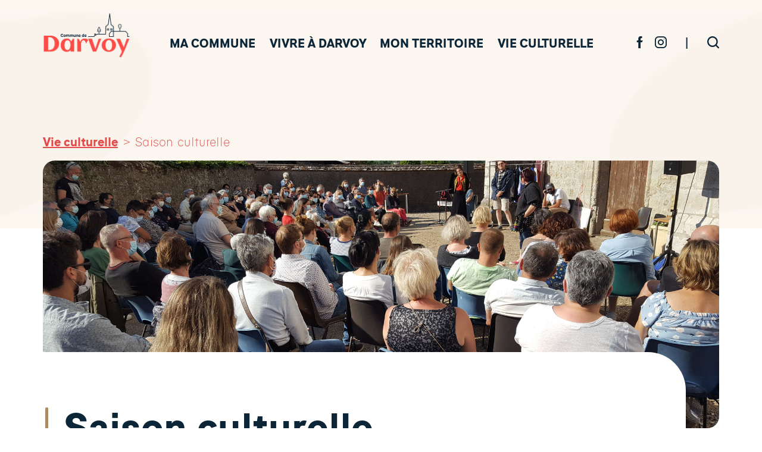

--- FILE ---
content_type: text/html; charset=UTF-8
request_url: https://darvoy.fr/vie-culturelle/saison-culturelle/
body_size: 13654
content:
<!DOCTYPE html>
<html lang="fr-FR">

<head>
	<meta charset="UTF-8">
	<meta name="viewport" content="width=device-width, initial-scale=1, shrink-to-fit=no">

	<title>Saison culturelle - Darvoy</title>

	<!-- Add to homescreen for Safari on iOS -->
	<meta name="apple-mobile-web-app-capable" content="yes">
	<meta name="apple-mobile-web-app-status-bar-style" content="black">
	<meta name="apple-mobile-web-app-title" content="Darvoy">
	<link rel="apple-touch-icon-precomposed" href="https://darvoy.fr/wp-content/themes/darvoy/assets/img/apple-touch-icon.png">

	<!-- Add to homescreen for Chrome on Android -->
	<meta name="mobile-web-app-capable" content="yes">
	<link rel="icon" sizes="192x192" href="https://darvoy.fr/wp-content/themes/darvoy/assets/img/chrome-touch-icon-192x192.png">

	<!-- Tile icon for Win8 (144x144 + tile color) -->
	<meta name="msapplication-TileImage" content="https://darvoy.fr/wp-content/themes/darvoy/assets/img/ms-touch-icon-144x144-precomposed.png">
	<meta name="msapplication-TileColor" content="#000000">

	<link rel="icon" type="image/png" href="https://darvoy.fr/wp-content/themes/darvoy/assets/img/favicon.png">

	<meta name='robots' content='index, follow, max-image-preview:large, max-snippet:-1, max-video-preview:-1' />

	<!-- This site is optimized with the Yoast SEO plugin v21.7 - https://yoast.com/wordpress/plugins/seo/ -->
	<title>Saison culturelle - Darvoy</title>
	<link rel="canonical" href="https://darvoy.fr/vie-culturelle/saison-culturelle/" />
	<meta property="og:locale" content="fr_FR" />
	<meta property="og:type" content="article" />
	<meta property="og:title" content="Saison culturelle - Darvoy" />
	<meta property="og:description" content="Après la première saison culturelle en 2021, Darvoy poursuit et pérennise son action pour la culture Après ce premier étage d’une saison culturelle bien remplie, la municipalité proposera dorénavant chaque mois des évènements culturels dans toutes les disciplines et en s’adressant à tous les publics. Elle visera autant l’exigence artistique que la diversité. «&nbsp;Parce que [&hellip;]" />
	<meta property="og:url" content="https://darvoy.fr/vie-culturelle/saison-culturelle/" />
	<meta property="og:site_name" content="Darvoy" />
	<meta property="article:modified_time" content="2022-08-30T19:50:02+00:00" />
	<meta property="og:image" content="https://darvoy.fr/wp-content/uploads/2022/08/darvoy-saison-culturelle.jpg" />
	<meta property="og:image:width" content="1920" />
	<meta property="og:image:height" content="1080" />
	<meta property="og:image:type" content="image/jpeg" />
	<meta name="twitter:card" content="summary_large_image" />
	<meta name="twitter:label1" content="Durée de lecture estimée" />
	<meta name="twitter:data1" content="3 minutes" />
	<script type="application/ld+json" class="yoast-schema-graph">{"@context":"https://schema.org","@graph":[{"@type":"WebPage","@id":"https://darvoy.fr/vie-culturelle/saison-culturelle/","url":"https://darvoy.fr/vie-culturelle/saison-culturelle/","name":"Saison culturelle - Darvoy","isPartOf":{"@id":"https://darvoy.fr/#website"},"primaryImageOfPage":{"@id":"https://darvoy.fr/vie-culturelle/saison-culturelle/#primaryimage"},"image":{"@id":"https://darvoy.fr/vie-culturelle/saison-culturelle/#primaryimage"},"thumbnailUrl":"https://darvoy.fr/wp-content/uploads/2022/08/darvoy-saison-culturelle.jpg","datePublished":"2022-08-26T19:32:06+00:00","dateModified":"2022-08-30T19:50:02+00:00","breadcrumb":{"@id":"https://darvoy.fr/vie-culturelle/saison-culturelle/#breadcrumb"},"inLanguage":"fr-FR","potentialAction":[{"@type":"ReadAction","target":["https://darvoy.fr/vie-culturelle/saison-culturelle/"]}]},{"@type":"ImageObject","inLanguage":"fr-FR","@id":"https://darvoy.fr/vie-culturelle/saison-culturelle/#primaryimage","url":"https://darvoy.fr/wp-content/uploads/2022/08/darvoy-saison-culturelle.jpg","contentUrl":"https://darvoy.fr/wp-content/uploads/2022/08/darvoy-saison-culturelle.jpg","width":1920,"height":1080},{"@type":"BreadcrumbList","@id":"https://darvoy.fr/vie-culturelle/saison-culturelle/#breadcrumb","itemListElement":[{"@type":"ListItem","position":1,"name":"Accueil","item":"https://darvoy.fr/"},{"@type":"ListItem","position":2,"name":"Vie culturelle","item":"https://darvoy.fr/vie-culturelle/"},{"@type":"ListItem","position":3,"name":"Saison culturelle"}]},{"@type":"WebSite","@id":"https://darvoy.fr/#website","url":"https://darvoy.fr/","name":"Darvoy","description":"Vivre ensemble !","potentialAction":[{"@type":"SearchAction","target":{"@type":"EntryPoint","urlTemplate":"https://darvoy.fr/?s={search_term_string}"},"query-input":"required name=search_term_string"}],"inLanguage":"fr-FR"}]}</script>
	<!-- / Yoast SEO plugin. -->


<link rel="alternate" type="application/rss+xml" title="Darvoy &raquo; Flux" href="https://darvoy.fr/feed/" />
<link rel="alternate" type="application/rss+xml" title="Darvoy &raquo; Flux des commentaires" href="https://darvoy.fr/comments/feed/" />
<style id='wp-img-auto-sizes-contain-inline-css' type='text/css'>
img:is([sizes=auto i],[sizes^="auto," i]){contain-intrinsic-size:3000px 1500px}
/*# sourceURL=wp-img-auto-sizes-contain-inline-css */
</style>
<style id='wp-emoji-styles-inline-css' type='text/css'>

	img.wp-smiley, img.emoji {
		display: inline !important;
		border: none !important;
		box-shadow: none !important;
		height: 1em !important;
		width: 1em !important;
		margin: 0 0.07em !important;
		vertical-align: -0.1em !important;
		background: none !important;
		padding: 0 !important;
	}
/*# sourceURL=wp-emoji-styles-inline-css */
</style>
<link rel='stylesheet' id='wp-block-library-css' href='https://darvoy.fr/wp-includes/css/dist/block-library/style.min.css?ver=6.9' type='text/css' media='all' />
<style id='global-styles-inline-css' type='text/css'>
:root{--wp--preset--aspect-ratio--square: 1;--wp--preset--aspect-ratio--4-3: 4/3;--wp--preset--aspect-ratio--3-4: 3/4;--wp--preset--aspect-ratio--3-2: 3/2;--wp--preset--aspect-ratio--2-3: 2/3;--wp--preset--aspect-ratio--16-9: 16/9;--wp--preset--aspect-ratio--9-16: 9/16;--wp--preset--color--black: #000000;--wp--preset--color--cyan-bluish-gray: #abb8c3;--wp--preset--color--white: #ffffff;--wp--preset--color--pale-pink: #f78da7;--wp--preset--color--vivid-red: #cf2e2e;--wp--preset--color--luminous-vivid-orange: #ff6900;--wp--preset--color--luminous-vivid-amber: #fcb900;--wp--preset--color--light-green-cyan: #7bdcb5;--wp--preset--color--vivid-green-cyan: #00d084;--wp--preset--color--pale-cyan-blue: #8ed1fc;--wp--preset--color--vivid-cyan-blue: #0693e3;--wp--preset--color--vivid-purple: #9b51e0;--wp--preset--gradient--vivid-cyan-blue-to-vivid-purple: linear-gradient(135deg,rgb(6,147,227) 0%,rgb(155,81,224) 100%);--wp--preset--gradient--light-green-cyan-to-vivid-green-cyan: linear-gradient(135deg,rgb(122,220,180) 0%,rgb(0,208,130) 100%);--wp--preset--gradient--luminous-vivid-amber-to-luminous-vivid-orange: linear-gradient(135deg,rgb(252,185,0) 0%,rgb(255,105,0) 100%);--wp--preset--gradient--luminous-vivid-orange-to-vivid-red: linear-gradient(135deg,rgb(255,105,0) 0%,rgb(207,46,46) 100%);--wp--preset--gradient--very-light-gray-to-cyan-bluish-gray: linear-gradient(135deg,rgb(238,238,238) 0%,rgb(169,184,195) 100%);--wp--preset--gradient--cool-to-warm-spectrum: linear-gradient(135deg,rgb(74,234,220) 0%,rgb(151,120,209) 20%,rgb(207,42,186) 40%,rgb(238,44,130) 60%,rgb(251,105,98) 80%,rgb(254,248,76) 100%);--wp--preset--gradient--blush-light-purple: linear-gradient(135deg,rgb(255,206,236) 0%,rgb(152,150,240) 100%);--wp--preset--gradient--blush-bordeaux: linear-gradient(135deg,rgb(254,205,165) 0%,rgb(254,45,45) 50%,rgb(107,0,62) 100%);--wp--preset--gradient--luminous-dusk: linear-gradient(135deg,rgb(255,203,112) 0%,rgb(199,81,192) 50%,rgb(65,88,208) 100%);--wp--preset--gradient--pale-ocean: linear-gradient(135deg,rgb(255,245,203) 0%,rgb(182,227,212) 50%,rgb(51,167,181) 100%);--wp--preset--gradient--electric-grass: linear-gradient(135deg,rgb(202,248,128) 0%,rgb(113,206,126) 100%);--wp--preset--gradient--midnight: linear-gradient(135deg,rgb(2,3,129) 0%,rgb(40,116,252) 100%);--wp--preset--font-size--small: 13px;--wp--preset--font-size--medium: 20px;--wp--preset--font-size--large: 36px;--wp--preset--font-size--x-large: 42px;--wp--preset--spacing--20: 0.44rem;--wp--preset--spacing--30: 0.67rem;--wp--preset--spacing--40: 1rem;--wp--preset--spacing--50: 1.5rem;--wp--preset--spacing--60: 2.25rem;--wp--preset--spacing--70: 3.38rem;--wp--preset--spacing--80: 5.06rem;--wp--preset--shadow--natural: 6px 6px 9px rgba(0, 0, 0, 0.2);--wp--preset--shadow--deep: 12px 12px 50px rgba(0, 0, 0, 0.4);--wp--preset--shadow--sharp: 6px 6px 0px rgba(0, 0, 0, 0.2);--wp--preset--shadow--outlined: 6px 6px 0px -3px rgb(255, 255, 255), 6px 6px rgb(0, 0, 0);--wp--preset--shadow--crisp: 6px 6px 0px rgb(0, 0, 0);}:where(.is-layout-flex){gap: 0.5em;}:where(.is-layout-grid){gap: 0.5em;}body .is-layout-flex{display: flex;}.is-layout-flex{flex-wrap: wrap;align-items: center;}.is-layout-flex > :is(*, div){margin: 0;}body .is-layout-grid{display: grid;}.is-layout-grid > :is(*, div){margin: 0;}:where(.wp-block-columns.is-layout-flex){gap: 2em;}:where(.wp-block-columns.is-layout-grid){gap: 2em;}:where(.wp-block-post-template.is-layout-flex){gap: 1.25em;}:where(.wp-block-post-template.is-layout-grid){gap: 1.25em;}.has-black-color{color: var(--wp--preset--color--black) !important;}.has-cyan-bluish-gray-color{color: var(--wp--preset--color--cyan-bluish-gray) !important;}.has-white-color{color: var(--wp--preset--color--white) !important;}.has-pale-pink-color{color: var(--wp--preset--color--pale-pink) !important;}.has-vivid-red-color{color: var(--wp--preset--color--vivid-red) !important;}.has-luminous-vivid-orange-color{color: var(--wp--preset--color--luminous-vivid-orange) !important;}.has-luminous-vivid-amber-color{color: var(--wp--preset--color--luminous-vivid-amber) !important;}.has-light-green-cyan-color{color: var(--wp--preset--color--light-green-cyan) !important;}.has-vivid-green-cyan-color{color: var(--wp--preset--color--vivid-green-cyan) !important;}.has-pale-cyan-blue-color{color: var(--wp--preset--color--pale-cyan-blue) !important;}.has-vivid-cyan-blue-color{color: var(--wp--preset--color--vivid-cyan-blue) !important;}.has-vivid-purple-color{color: var(--wp--preset--color--vivid-purple) !important;}.has-black-background-color{background-color: var(--wp--preset--color--black) !important;}.has-cyan-bluish-gray-background-color{background-color: var(--wp--preset--color--cyan-bluish-gray) !important;}.has-white-background-color{background-color: var(--wp--preset--color--white) !important;}.has-pale-pink-background-color{background-color: var(--wp--preset--color--pale-pink) !important;}.has-vivid-red-background-color{background-color: var(--wp--preset--color--vivid-red) !important;}.has-luminous-vivid-orange-background-color{background-color: var(--wp--preset--color--luminous-vivid-orange) !important;}.has-luminous-vivid-amber-background-color{background-color: var(--wp--preset--color--luminous-vivid-amber) !important;}.has-light-green-cyan-background-color{background-color: var(--wp--preset--color--light-green-cyan) !important;}.has-vivid-green-cyan-background-color{background-color: var(--wp--preset--color--vivid-green-cyan) !important;}.has-pale-cyan-blue-background-color{background-color: var(--wp--preset--color--pale-cyan-blue) !important;}.has-vivid-cyan-blue-background-color{background-color: var(--wp--preset--color--vivid-cyan-blue) !important;}.has-vivid-purple-background-color{background-color: var(--wp--preset--color--vivid-purple) !important;}.has-black-border-color{border-color: var(--wp--preset--color--black) !important;}.has-cyan-bluish-gray-border-color{border-color: var(--wp--preset--color--cyan-bluish-gray) !important;}.has-white-border-color{border-color: var(--wp--preset--color--white) !important;}.has-pale-pink-border-color{border-color: var(--wp--preset--color--pale-pink) !important;}.has-vivid-red-border-color{border-color: var(--wp--preset--color--vivid-red) !important;}.has-luminous-vivid-orange-border-color{border-color: var(--wp--preset--color--luminous-vivid-orange) !important;}.has-luminous-vivid-amber-border-color{border-color: var(--wp--preset--color--luminous-vivid-amber) !important;}.has-light-green-cyan-border-color{border-color: var(--wp--preset--color--light-green-cyan) !important;}.has-vivid-green-cyan-border-color{border-color: var(--wp--preset--color--vivid-green-cyan) !important;}.has-pale-cyan-blue-border-color{border-color: var(--wp--preset--color--pale-cyan-blue) !important;}.has-vivid-cyan-blue-border-color{border-color: var(--wp--preset--color--vivid-cyan-blue) !important;}.has-vivid-purple-border-color{border-color: var(--wp--preset--color--vivid-purple) !important;}.has-vivid-cyan-blue-to-vivid-purple-gradient-background{background: var(--wp--preset--gradient--vivid-cyan-blue-to-vivid-purple) !important;}.has-light-green-cyan-to-vivid-green-cyan-gradient-background{background: var(--wp--preset--gradient--light-green-cyan-to-vivid-green-cyan) !important;}.has-luminous-vivid-amber-to-luminous-vivid-orange-gradient-background{background: var(--wp--preset--gradient--luminous-vivid-amber-to-luminous-vivid-orange) !important;}.has-luminous-vivid-orange-to-vivid-red-gradient-background{background: var(--wp--preset--gradient--luminous-vivid-orange-to-vivid-red) !important;}.has-very-light-gray-to-cyan-bluish-gray-gradient-background{background: var(--wp--preset--gradient--very-light-gray-to-cyan-bluish-gray) !important;}.has-cool-to-warm-spectrum-gradient-background{background: var(--wp--preset--gradient--cool-to-warm-spectrum) !important;}.has-blush-light-purple-gradient-background{background: var(--wp--preset--gradient--blush-light-purple) !important;}.has-blush-bordeaux-gradient-background{background: var(--wp--preset--gradient--blush-bordeaux) !important;}.has-luminous-dusk-gradient-background{background: var(--wp--preset--gradient--luminous-dusk) !important;}.has-pale-ocean-gradient-background{background: var(--wp--preset--gradient--pale-ocean) !important;}.has-electric-grass-gradient-background{background: var(--wp--preset--gradient--electric-grass) !important;}.has-midnight-gradient-background{background: var(--wp--preset--gradient--midnight) !important;}.has-small-font-size{font-size: var(--wp--preset--font-size--small) !important;}.has-medium-font-size{font-size: var(--wp--preset--font-size--medium) !important;}.has-large-font-size{font-size: var(--wp--preset--font-size--large) !important;}.has-x-large-font-size{font-size: var(--wp--preset--font-size--x-large) !important;}
/*# sourceURL=global-styles-inline-css */
</style>

<style id='classic-theme-styles-inline-css' type='text/css'>
/*! This file is auto-generated */
.wp-block-button__link{color:#fff;background-color:#32373c;border-radius:9999px;box-shadow:none;text-decoration:none;padding:calc(.667em + 2px) calc(1.333em + 2px);font-size:1.125em}.wp-block-file__button{background:#32373c;color:#fff;text-decoration:none}
/*# sourceURL=/wp-includes/css/classic-themes.min.css */
</style>
<link rel='stylesheet' id='index-style-css' href='https://darvoy.fr/wp-content/themes/darvoy/dist/index.min.css?ver=6.9' type='text/css' media='all' />
<link rel='stylesheet' id='wp_mailjet_form_builder_widget-widget-front-styles-css' href='https://darvoy.fr/wp-content/plugins/mailjet-for-wordpress/src/widgetformbuilder/css/front-widget.css?ver=5.5.2' type='text/css' media='all' />
<link rel='stylesheet' id='wp-block-heading-css' href='https://darvoy.fr/wp-includes/blocks/heading/style.min.css?ver=6.9' type='text/css' media='all' />
<link rel='stylesheet' id='wp-block-paragraph-css' href='https://darvoy.fr/wp-includes/blocks/paragraph/style.min.css?ver=6.9' type='text/css' media='all' />
<link rel='stylesheet' id='wp-block-list-css' href='https://darvoy.fr/wp-includes/blocks/list/style.min.css?ver=6.9' type='text/css' media='all' />
<script type="text/javascript" src="https://darvoy.fr/wp-includes/js/jquery/jquery.min.js?ver=3.7.1" id="jquery-core-js"></script>
<script type="text/javascript" src="https://darvoy.fr/wp-includes/js/jquery/jquery-migrate.min.js?ver=3.4.1" id="jquery-migrate-js"></script>
<link rel="EditURI" type="application/rsd+xml" title="RSD" href="https://darvoy.fr/xmlrpc.php?rsd" />
<link rel='shortlink' href='https://darvoy.fr/?p=1982' />

	<!-- Global site tag (gtag.js) - Google Analytics -->
	<script async src="https://www.googletagmanager.com/gtag/js?id=G-RSXKZMQEK7"></script>
	<script>
		window.dataLayer = window.dataLayer || [];

		function gtag() {
			dataLayer.push(arguments);
		}
		gtag('js', new Date());

		gtag('config', 'G-RSXKZMQEK7');
	</script>

</head>

<body class="wp-singular page-template-default page page-id-1982 page-parent page-child parent-pageid-724 wp-theme-darvoy">

	<!--[if lte IE 9]>
	<div class="alert js-ie-deprecation" role="alert">
		Vous utilisez un navigateur web obsolète. Veuillez <a href="http://browsehappy.com/" target="_blank">le mettre à jour</a> pour améliorer votre expérience.		<button type="button" class="close" data-dismiss="alert" aria-label="Close"><span aria-hidden="true">×</span></button>
	</div>
	<![endif]-->

	<div class="site">
		<div class="site-inner">
			<div id="content" class="site-content">
				<header id="masthead" class="site-header py-lg-2 ">
					<div class="container-fluid container-lg">
						<nav id="main-navbar" class="navbar navbar-expand-lg w-100 px-4 px-lg-0">
							<button class="order-lg-1 navbar-toggler link-body" type="button" data-bs-toggle="collapse" data-bs-target="#mainNavbar" aria-expanded="false" aria-controls="mainNavbar">
								<i class="fas fa-bars"></i>
							</button>
							<a class="navbar-brand pb-lg-5 order-lg-0" href="https://darvoy.fr/">
																	<img class="img-fluid" src="https://darvoy.fr/wp-content/themes/darvoy/assets/img/logo-darvoy-red.png" alt="Darvoy">
															</a>
							<button type="button" class="d-lg-none navbar-search" title="Rechercher" class="d-lg-none" data-bs-target="#searchModal" data-bs-toggle="modal">
								<i class="fda fda-search"></i>
							</button>
							<div class="collapse navbar-collapse justify-content-lg-end" id="mainNavbar">
								<div class="flex-fill px-xl-8"><ul id="main-menu" class="navbar-nav align-items-center flex-fill justify-content-around"><li id="menu-item-28" class="dropdown menu-item menu-item-type-custom menu-item-object-custom menu-item-has-children menu-item-28"><a href="#" id="dropdownMenu28" data-bs-toggle="dropdown" data-bs-auto-close="outside" aria-expanded="false" role="button" class="nav-link">Ma commune</a>
<ul class="sub-menu dropdown-menu">
	<li id="menu-item-160" class="menu-item menu-item-type-post_type menu-item-object-page menu-item-has-children menu-item-160"><a href="https://darvoy.fr/ma-commune/les-conseils/" class="nav-link">Les conseils</a>
	<ul class="sub-menu">
		<li id="menu-item-163" class="menu-item menu-item-type-post_type menu-item-object-page menu-item-163"><a href="https://darvoy.fr/ma-commune/les-conseils/conseil-municipal/" class="nav-link">Conseil municipal</a></li>
		<li id="menu-item-161" class="menu-item menu-item-type-post_type menu-item-object-page menu-item-161"><a href="https://darvoy.fr/ma-commune/les-conseils/conseil-consultatif/" class="nav-link">Conseil consultatif</a></li>
		<li id="menu-item-162" class="menu-item menu-item-type-post_type menu-item-object-page menu-item-162"><a href="https://darvoy.fr/ma-commune/les-conseils/conseil-des-jeunes/" class="nav-link">Conseil des jeunes</a></li>
		<li id="menu-item-166" class="menu-item menu-item-type-post_type menu-item-object-page menu-item-166"><a href="https://darvoy.fr/ma-commune/les-conseils/comptes-rendus-des-conseils/" class="nav-link">Comptes-rendus des conseils</a></li>
	</ul>
</li>
	<li id="menu-item-164" class="menu-item menu-item-type-post_type menu-item-object-page menu-item-has-children menu-item-164"><a href="https://darvoy.fr/ma-commune/vie-municipale/" class="nav-link">Vie municipale</a>
	<ul class="sub-menu">
		<li id="menu-item-165" class="menu-item menu-item-type-post_type menu-item-object-page menu-item-165"><a href="https://darvoy.fr/ma-commune/vie-municipale/comissions/" class="nav-link">Commissions</a></li>
	</ul>
</li>
	<li id="menu-item-167" class="menu-item menu-item-type-post_type menu-item-object-page menu-item-has-children menu-item-167"><a href="https://darvoy.fr/ma-commune/services-municipaux/" class="nav-link">Services municipaux</a>
	<ul class="sub-menu">
		<li id="menu-item-1586" class="menu-item menu-item-type-post_type menu-item-object-page menu-item-1586"><a href="https://darvoy.fr/ma-commune/services-municipaux/service-technique/" class="nav-link">Service technique</a></li>
		<li id="menu-item-169" class="menu-item menu-item-type-post_type menu-item-object-page menu-item-169"><a href="https://darvoy.fr/ma-commune/services-municipaux/service-eau-assainissement/" class="nav-link">Service Eau / Assainissement</a></li>
		<li id="menu-item-171" class="menu-item menu-item-type-post_type menu-item-object-page menu-item-171"><a href="https://darvoy.fr/ma-commune/services-municipaux/accueil-de-la-mairie/" class="nav-link">Accueil de la Mairie</a></li>
		<li id="menu-item-168" class="menu-item menu-item-type-post_type menu-item-object-page menu-item-168"><a href="https://darvoy.fr/ma-commune/services-municipaux/gestion-du-cimetiere/" class="nav-link">Gestion du cimetière</a></li>
	</ul>
</li>
	<li id="menu-item-172" class="menu-item menu-item-type-post_type menu-item-object-page menu-item-has-children menu-item-172"><a href="https://darvoy.fr/ma-commune/communication/" class="nav-link">Communication</a>
	<ul class="sub-menu">
		<li id="menu-item-173" class="menu-item menu-item-type-post_type menu-item-object-page menu-item-173"><a href="https://darvoy.fr/ma-commune/communication/journal-presse-bulletin/" class="nav-link">Journal / Presse</a></li>
		<li id="menu-item-2473" class="menu-item menu-item-type-custom menu-item-object-custom menu-item-2473"><a href="https://darvoy.fr/bulletin/" class="nav-link">Darvoy Infos</a></li>
		<li id="menu-item-174" class="menu-item menu-item-type-post_type menu-item-object-page menu-item-174"><a href="https://darvoy.fr/ma-commune/communication/panneaupocket/" class="nav-link">PanneauPocket</a></li>
		<li id="menu-item-175" class="menu-item menu-item-type-post_type menu-item-object-page menu-item-175"><a href="https://darvoy.fr/ma-commune/communication/referents-de-quartier/" class="nav-link">Référents de quartier</a></li>
	</ul>
</li>
</ul>
</li>
<li id="menu-item-389" class="dropdown menu-item menu-item-type-post_type menu-item-object-page menu-item-has-children menu-item-389"><a href="https://darvoy.fr/vivre-a-darvoy/" id="dropdownMenu389" data-bs-toggle="dropdown" data-bs-auto-close="outside" aria-expanded="false" role="button" class="nav-link">Vivre à Darvoy</a>
<ul class="sub-menu dropdown-menu">
	<li id="menu-item-581" class="menu-item menu-item-type-post_type menu-item-object-page menu-item-has-children menu-item-581"><a href="https://darvoy.fr/vivre-a-darvoy/vivre-ensemble/" class="nav-link">Vivre ensemble</a>
	<ul class="sub-menu">
		<li id="menu-item-576" class="menu-item menu-item-type-post_type menu-item-object-page menu-item-576"><a href="https://darvoy.fr/vivre-a-darvoy/vivre-ensemble/nuisances-sonores/" class="nav-link">Nuisances sonores</a></li>
		<li id="menu-item-592" class="menu-item menu-item-type-post_type menu-item-object-page menu-item-592"><a href="https://darvoy.fr/vivre-a-darvoy/vivre-ensemble/depots-sauvages/" class="nav-link">Dépôts sauvages</a></li>
	</ul>
</li>
	<li id="menu-item-580" class="menu-item menu-item-type-post_type menu-item-object-page menu-item-has-children menu-item-580"><a href="https://darvoy.fr/vivre-a-darvoy/environnement/" class="nav-link">Environnement</a>
	<ul class="sub-menu">
		<li id="menu-item-579" class="menu-item menu-item-type-post_type menu-item-object-page menu-item-579"><a href="https://darvoy.fr/vivre-a-darvoy/environnement/sictom-ordures-menageres/" class="nav-link">SICTOM / Ordures ménagères et collectes</a></li>
		<li id="menu-item-578" class="menu-item menu-item-type-post_type menu-item-object-page menu-item-578"><a href="https://darvoy.fr/vivre-a-darvoy/environnement/sictom-recyclage-tri/" class="nav-link">SICTOM / Recyclage Tri</a></li>
		<li id="menu-item-577" class="menu-item menu-item-type-post_type menu-item-object-page menu-item-577"><a href="https://darvoy.fr/vivre-a-darvoy/environnement/brulages/" class="nav-link">Brûlages</a></li>
		<li id="menu-item-978" class="menu-item menu-item-type-post_type menu-item-object-page menu-item-978"><a href="https://darvoy.fr/vivre-a-darvoy/environnement/utilisation-des-pesticides/" class="nav-link">Utilisation des pesticides</a></li>
	</ul>
</li>
	<li id="menu-item-401" class="menu-item menu-item-type-post_type menu-item-object-page menu-item-has-children menu-item-401"><a href="https://darvoy.fr/vivre-a-darvoy/famille/" class="nav-link">Famille</a>
	<ul class="sub-menu">
		<li id="menu-item-575" class="menu-item menu-item-type-post_type menu-item-object-page menu-item-575"><a href="https://darvoy.fr/vivre-a-darvoy/famille/creches/" class="nav-link">Crèches</a></li>
		<li id="menu-item-571" class="menu-item menu-item-type-post_type menu-item-object-page menu-item-571"><a href="https://darvoy.fr/vivre-a-darvoy/famille/assistantes-maternelles/" class="nav-link">Assistantes maternelles</a></li>
		<li id="menu-item-570" class="menu-item menu-item-type-post_type menu-item-object-page menu-item-570"><a href="https://darvoy.fr/vivre-a-darvoy/famille/ecole-maternelle-primaire/" class="nav-link">Ecole primaire</a></li>
		<li id="menu-item-1774" class="menu-item menu-item-type-post_type menu-item-object-page menu-item-1774"><a href="https://darvoy.fr/vivre-a-darvoy/famille/periscolaire/" class="nav-link">Périscolaire</a></li>
		<li id="menu-item-399" class="menu-item menu-item-type-post_type menu-item-object-page menu-item-399"><a href="https://darvoy.fr/vivre-a-darvoy/famille/accueil-de-loisirs/" class="nav-link">Accueil de loisirs</a></li>
		<li id="menu-item-398" class="menu-item menu-item-type-post_type menu-item-object-page menu-item-398"><a href="https://darvoy.fr/vivre-a-darvoy/famille/restaurant-scolaire/" class="nav-link">Restaurant scolaire</a></li>
	</ul>
</li>
	<li id="menu-item-615" class="menu-item menu-item-type-post_type menu-item-object-page menu-item-has-children menu-item-615"><a href="https://darvoy.fr/vivre-a-darvoy/vie-associative/" class="nav-link">Vie associative</a>
	<ul class="sub-menu">
		<li id="menu-item-620" class="menu-item menu-item-type-taxonomy menu-item-object-association-type menu-item-620"><a href="https://darvoy.fr/type-association/sport/" class="nav-link">Sport</a></li>
		<li id="menu-item-2479" class="menu-item menu-item-type-taxonomy menu-item-object-association-type menu-item-2479"><a href="https://darvoy.fr/type-association/musique/" class="nav-link">Musique</a></li>
		<li id="menu-item-2480" class="menu-item menu-item-type-taxonomy menu-item-object-association-type menu-item-2480"><a href="https://darvoy.fr/type-association/parents-deleves/" class="nav-link">Parents d&rsquo;élèves</a></li>
	</ul>
</li>
	<li id="menu-item-619" class="menu-item menu-item-type-post_type menu-item-object-page menu-item-has-children menu-item-619"><a href="https://darvoy.fr/vivre-a-darvoy/action-sociale-solidarite/" class="nav-link">Action sociale / Solidarité</a>
	<ul class="sub-menu">
		<li id="menu-item-618" class="menu-item menu-item-type-post_type menu-item-object-page menu-item-618"><a href="https://darvoy.fr/vivre-a-darvoy/action-sociale-solidarite/centre-communal-daction-sociale/" class="nav-link">Centre communal d’action sociale</a></li>
		<li id="menu-item-617" class="menu-item menu-item-type-post_type menu-item-object-page menu-item-617"><a href="https://darvoy.fr/vivre-a-darvoy/action-sociale-solidarite/banque-alimentaire/" class="nav-link">Banque Alimentaire</a></li>
	</ul>
</li>
	<li id="menu-item-387" class="menu-item menu-item-type-post_type menu-item-object-page menu-item-has-children menu-item-387"><a href="https://darvoy.fr/vivre-a-darvoy/mon-quotidien/" class="nav-link">Mon quotidien</a>
	<ul class="sub-menu">
		<li id="menu-item-381" class="menu-item menu-item-type-post_type menu-item-object-page menu-item-381"><a href="https://darvoy.fr/vivre-a-darvoy/mon-quotidien/je-loue-une-salle-ou-du-materiel/" class="nav-link">Je loue une salle ou du matériel</a></li>
		<li id="menu-item-386" class="menu-item menu-item-type-post_type menu-item-object-page menu-item-386"><a href="https://darvoy.fr/vivre-a-darvoy/mon-quotidien/je-suis-un-nouvel-arrivant/" class="nav-link">Je suis un nouvel arrivant</a></li>
		<li id="menu-item-385" class="menu-item menu-item-type-post_type menu-item-object-page menu-item-385"><a href="https://darvoy.fr/vivre-a-darvoy/mon-quotidien/jattends-un-enfant/" class="nav-link">J’attends un enfant</a></li>
		<li id="menu-item-383" class="menu-item menu-item-type-post_type menu-item-object-page menu-item-383"><a href="https://darvoy.fr/vivre-a-darvoy/mon-quotidien/je-me-recense-service-civique/" class="nav-link">Je me recense / JDC / Service civique</a></li>
		<li id="menu-item-1146" class="menu-item menu-item-type-post_type menu-item-object-page menu-item-1146"><a href="https://darvoy.fr/vivre-a-darvoy/mon-quotidien/je-me-deplace/" class="nav-link">Je me déplace</a></li>
		<li id="menu-item-384" class="menu-item menu-item-type-post_type menu-item-object-page menu-item-384"><a href="https://darvoy.fr/vivre-a-darvoy/mon-quotidien/je-me-marie-pacs/" class="nav-link">Je me marie/PACS</a></li>
		<li id="menu-item-382" class="menu-item menu-item-type-post_type menu-item-object-page menu-item-382"><a href="https://darvoy.fr/vivre-a-darvoy/mon-quotidien/jai-plus-de-70-ans/" class="nav-link">J’ai plus de 70 ans</a></li>
	</ul>
</li>
	<li id="menu-item-593" class="menu-item menu-item-type-post_type menu-item-object-page menu-item-has-children menu-item-593"><a href="https://darvoy.fr/vivre-a-darvoy/urbanisme/" class="nav-link">Urbanisme</a>
	<ul class="sub-menu">
		<li id="menu-item-596" class="menu-item menu-item-type-post_type menu-item-object-page menu-item-596"><a href="https://darvoy.fr/vivre-a-darvoy/urbanisme/je-construis-je-renove/" class="nav-link">Je construis / Je rénove</a></li>
		<li id="menu-item-350" class="menu-item menu-item-type-post_type menu-item-object-page menu-item-350"><a href="https://darvoy.fr/vivre-a-darvoy/urbanisme/plans/" class="nav-link">Plans</a></li>
	</ul>
</li>
</ul>
</li>
<li id="menu-item-339" class="dropdown menu-item menu-item-type-post_type menu-item-object-page menu-item-has-children menu-item-339"><a href="https://darvoy.fr/mon-territoire/" id="dropdownMenu339" data-bs-toggle="dropdown" data-bs-auto-close="outside" aria-expanded="false" role="button" class="nav-link">Mon territoire</a>
<ul class="sub-menu dropdown-menu">
	<li id="menu-item-345" class="menu-item menu-item-type-post_type menu-item-object-page menu-item-has-children menu-item-345"><a href="https://darvoy.fr/mon-territoire/decouvrir-darvoy/" class="nav-link">Découvrir Darvoy</a>
	<ul class="sub-menu">
		<li id="menu-item-348" class="menu-item menu-item-type-post_type menu-item-object-page menu-item-348"><a href="https://darvoy.fr/mon-territoire/decouvrir-darvoy/geographie/" class="nav-link">Géographie</a></li>
		<li id="menu-item-346" class="menu-item menu-item-type-post_type menu-item-object-page menu-item-346"><a href="https://darvoy.fr/mon-territoire/decouvrir-darvoy/demographie/" class="nav-link">Démographie</a></li>
	</ul>
</li>
	<li id="menu-item-340" class="menu-item menu-item-type-post_type menu-item-object-page menu-item-has-children menu-item-340"><a href="https://darvoy.fr/mon-territoire/ccl/" class="nav-link">CCL</a>
	<ul class="sub-menu">
		<li id="menu-item-343" class="menu-item menu-item-type-post_type menu-item-object-page menu-item-343"><a href="https://darvoy.fr/mon-territoire/ccl/presentation-ccl/" class="nav-link">Présentation CCL</a></li>
		<li id="menu-item-342" class="menu-item menu-item-type-post_type menu-item-object-page menu-item-342"><a href="https://darvoy.fr/mon-territoire/ccl/les-villes-et-villages-de-la-ccl/" class="nav-link">Les villes et villages de la CCL</a></li>
	</ul>
</li>
	<li id="menu-item-357" class="menu-item menu-item-type-post_type menu-item-object-page menu-item-has-children menu-item-357"><a href="https://darvoy.fr/mon-territoire/sante/" class="nav-link">Santé</a>
	<ul class="sub-menu">
		<li id="menu-item-364" class="menu-item menu-item-type-post_type menu-item-object-page menu-item-364"><a href="https://darvoy.fr/mon-territoire/sante/numeros-durgence/" class="nav-link">Numéros d’urgence</a></li>
		<li id="menu-item-363" class="menu-item menu-item-type-post_type menu-item-object-page menu-item-363"><a href="https://darvoy.fr/mon-territoire/sante/hopitaux/" class="nav-link">Hôpitaux</a></li>
		<li id="menu-item-362" class="menu-item menu-item-type-post_type menu-item-object-page menu-item-362"><a href="https://darvoy.fr/mon-territoire/sante/medecins/" class="nav-link">Médecins</a></li>
		<li id="menu-item-361" class="menu-item menu-item-type-post_type menu-item-object-page menu-item-361"><a href="https://darvoy.fr/mon-territoire/sante/infirmieres/" class="nav-link">Infirmières</a></li>
		<li id="menu-item-360" class="menu-item menu-item-type-post_type menu-item-object-page menu-item-360"><a href="https://darvoy.fr/mon-territoire/sante/don-du-sang/" class="nav-link">Don du sang</a></li>
	</ul>
</li>
	<li id="menu-item-1968" class="menu-item menu-item-type-post_type menu-item-object-page menu-item-has-children menu-item-1968"><a href="https://darvoy.fr/mon-territoire/animations/" class="nav-link">Animations</a>
	<ul class="sub-menu">
		<li id="menu-item-1974" class="menu-item menu-item-type-post_type menu-item-object-page menu-item-1974"><a href="https://darvoy.fr/mon-territoire/animations/marches-de-producteurs/" class="nav-link">Marchés de producteurs</a></li>
		<li id="menu-item-1973" class="menu-item menu-item-type-post_type menu-item-object-page menu-item-1973"><a href="https://darvoy.fr/mon-territoire/animations/feux-de-la-saint-jean/" class="nav-link">Feux de la Saint-Jean</a></li>
		<li id="menu-item-1980" class="menu-item menu-item-type-post_type menu-item-object-page menu-item-1980"><a href="https://darvoy.fr/mon-territoire/animations/14-juillet/" class="nav-link">14 juillet</a></li>
		<li id="menu-item-1979" class="menu-item menu-item-type-post_type menu-item-object-page menu-item-1979"><a href="https://darvoy.fr/mon-territoire/animations/fete-des-lumieres/" class="nav-link">Fête des lumières</a></li>
	</ul>
</li>
	<li id="menu-item-1090" class="menu-item menu-item-type-post_type menu-item-object-page menu-item-has-children menu-item-1090"><a href="https://darvoy.fr/mon-territoire/tourisme/" class="nav-link">Tourisme</a>
	<ul class="sub-menu">
		<li id="menu-item-22" class="menu-item menu-item-type-post_type menu-item-object-page menu-item-22"><a href="https://darvoy.fr/mon-territoire/tourisme/loire-a-velo/" class="nav-link">Loire à vélo</a></li>
	</ul>
</li>
</ul>
</li>
<li id="menu-item-1087" class="dropdown menu-item menu-item-type-post_type menu-item-object-page current-page-ancestor current-menu-ancestor current-menu-parent current-page-parent current_page_parent current_page_ancestor menu-item-has-children menu-item-1087"><a href="https://darvoy.fr/vie-culturelle/" id="dropdownMenu1087" data-bs-toggle="dropdown" data-bs-auto-close="outside" aria-expanded="false" role="button" class="nav-link">Vie culturelle</a>
<ul class="sub-menu dropdown-menu">
	<li id="menu-item-1657" class="menu-item menu-item-type-post_type menu-item-object-page menu-item-has-children menu-item-1657"><a href="https://darvoy.fr/vie-culturelle/musique/" class="nav-link">Musique</a>
	<ul class="sub-menu">
		<li id="menu-item-614" class="menu-item menu-item-type-post_type menu-item-object-page menu-item-614"><a href="https://darvoy.fr/vie-culturelle/musique/ecole-de-musique/" class="nav-link">École de musique</a></li>
	</ul>
</li>
	<li id="menu-item-613" class="menu-item menu-item-type-post_type menu-item-object-page menu-item-613"><a href="https://darvoy.fr/vie-culturelle/bibliotheque/" class="nav-link">Bibliothèque</a></li>
	<li id="menu-item-1091" class="menu-item menu-item-type-post_type_archive menu-item-object-event menu-item-1091"><a href="https://darvoy.fr/evenement/" class="nav-link">Agenda</a></li>
	<li id="menu-item-1990" class="menu-item menu-item-type-post_type menu-item-object-page current-menu-item page_item page-item-1982 current_page_item menu-item-has-children menu-item-1990"><a href="https://darvoy.fr/vie-culturelle/saison-culturelle/" aria-current="page" class="nav-link">Saison culturelle</a>
	<ul class="sub-menu">
		<li id="menu-item-1989" class="menu-item menu-item-type-post_type menu-item-object-page menu-item-1989"><a href="https://darvoy.fr/vie-culturelle/saison-culturelle/salon-du-polar/" class="nav-link">Salon du Polar</a></li>
		<li id="menu-item-1988" class="menu-item menu-item-type-post_type menu-item-object-page menu-item-1988"><a href="https://darvoy.fr/vie-culturelle/saison-culturelle/le-cyclo-spectacle/" class="nav-link">Le Cyclo Spectacle</a></li>
	</ul>
</li>
</ul>
</li>
</ul></div>								<div class="d-lg-flex social-networks align-items-center d-none">
									<a href="https://www.facebook.com/people/Darvoy/100063629826010/" target="_blank" title="Facebook" class="me-3">
										<i class="fda fda-facebook"></i>
									</a>
									<a href="https://www.instagram.com/darvoy45/" target="_blank" title="Instagram">
										<i class="fda fda-instagram"></i>
									</a>
									<span aria-hidden="true">|</span>
									<button type="button" title="Rechercher" data-bs-target="#searchModal" data-bs-toggle="modal">
										<i class="fda fda-search"></i>
									</button>
								</div>
							</div>
						</nav>
					</div>
				</header><!-- #masthead -->

									<div class="headband ">
											</div>
				
<div id="primary" class="content-area">
	<main id="main" class="site-main" role="main">
		
<div id="post-1982" class="mt-n11 mt-lg-n13 post-1982 page type-page status-publish has-post-thumbnail hentry">
	<div class="container pt-5 pb-9">
		<nav aria-label="breadcrumb">
			<ol class="breadcrumb align-items-baseline fs-4">
									<li class="breadcrumb-item">
						<a class="link link-primary" href="https://darvoy.fr/?post_type=page&p=724" title="Vie culturelle">
							Vie culturelle						</a>
					</li>
								<li class="breadcrumb-item active" aria-current="page">
					Saison culturelle				</li>
			</ol>
		</nav>
		<div class="single__thumbnail rounded-3" style="background-image: url('https://darvoy.fr/wp-content/uploads/2022/08/darvoy-saison-culturelle.jpg');">
			<img class="img-fluid" src="https://darvoy.fr/wp-content/themes/darvoy/assets/img/placeholders/default-thumbnail.png" />
		</div>
		<div class="row mt-4 mt-sm-6">
			<div class="single__content col-12 col-lg-8 col-xxl-9 ps-7 pe-lg-7">
				<h1 class="text-accentuated mb-5">
					Saison culturelle				</h1>
				<div class="entry-content">
					
<h2 class="wp-block-heading"><strong>Après la première saison culturelle en 2021, Darvoy poursuit et pérennise son action pour la culture</strong></h2>



<p>Après ce premier étage d’une saison culturelle bien remplie, la municipalité proposera dorénavant chaque mois des évènements culturels dans toutes les disciplines et en s’adressant à tous les publics. Elle visera autant l’exigence artistique que la diversité.</p>



<p><em>«&nbsp;Parce que la culture est le soubassement de toute vie commune&nbsp;»</em>&nbsp;le Maire, Marc Brynhole et son équipe comptent sur ces propositions pour favoriser les rencontres entre les habitants autant que le partage des émotions tout en dynamisant notre territoire.</p>



<p>Chaque année un programme mensuel sera proposé.</p>



<p>Ce fut le cas en 2021 :</p>



<ul class="wp-block-list"><li>le <strong>25 juin</strong>, aubade de l’Harmonie de Darvoy et Concert de l’Ensemble FMR&nbsp; à l’occasion du Premier Marché de Producteurs</li><li>le <strong>14 juillet</strong> divers concerts dont des invitations au partage de chansons avec les musiciens professionnels&nbsp;Régis et Régis&nbsp;</li><li><strong>5 septembre</strong> la 10ème&nbsp;édition du Cyclo-Spectacle de Poupette et Cie en partenariat avec Sandillon et Jargeau, mais aussi la Région Centre et le Département du Loiret&nbsp;</li><li><strong>Vendredi 15 et samedi 16 Octobre</strong>&nbsp;: Première Edition de «&nbsp;Jour de Polar&nbsp;».&nbsp; Spectacle «&nbsp;Polar Blues&nbsp;» d’Antoine Blocier le 15, Salon du Livre avec de nombreux auteurs dont invité d’honneur Christian Rauth, auteur et comédien&nbsp; (notamment dans «&nbsp;Père et Maire&nbsp;» et «&nbsp;Navarro&nbsp;»)&nbsp; rencontres, débats..</li><li><strong>11 Décembre</strong> :&nbsp;Première «&nbsp;Fête des Lumières&nbsp;» avec des surprises et un concert de trompettes professionnel en lien avec l’Udesma l’issue d’une master class.</li></ul>



<p>Comptons aussi les interventions d’artistes et d’auteurs à l’école, rénovation de la bibliothèque, projet de lands art, de graph, la valorisation du patrimoine avec l’Association Maisons paysannes de France,&nbsp; et des&nbsp; conférences et diverses rencontres viendront accompagner cet agenda.</p>



<h2 class="wp-block-heading">Soutiens financiers</h2>



<p>Les élus de la commune qui ont créé un budget consacré à la culture sont aussi allés à la recherche des soutiens financiers&nbsp;pour accompagner ces propositions artistiques.</p>



<h3 class="wp-block-heading">Le PACT de la Région Centre-Val de Loire&nbsp; &nbsp; &nbsp; </h3>



<p>Le <a href="https://www.centre-valdeloire.fr/vivre/soutenir-la-culture/vie-culturelle/projets-artistiques-et-culturels-du-territoire" target="_blank" rel="noreferrer noopener">PACT</a> dans le cadre de la Constellation Culturelle&nbsp;Promouvoir, développer et ancrer la culture en milieu rural en soutenant les artistes locaux et en proposant des spectacles variés et de qualité, c&rsquo;est la volonté, du regroupement « La constellation culturelle &#8211; l&rsquo;Art entre Loire et campagne ». Elle se compose des communes de Jargeau, Bouzy-la-Forêt, Sandillon, Fay-aux-Loges, Férolles et Darvoy. Depuis le lancement de ce projet de territoire, les six collectivités n&rsquo;ont cessé de travailler ensemble pour affirmer l&rsquo;importance de la culture en ruralité. C&rsquo;est un véritable levier qui participe au développement d&rsquo;un territoire vivant, dynamique et attractif, mais aussi à la cohésion sociale. Il contribue également à la valorisation du patrimoine locale et à sa préservation. Et c&rsquo;est une façon interactive de faire découvrir nos communes et leurs espaces de vie.</p>



<h3 class="wp-block-heading">Le Fonds d’accompagnement culturel aux Communes du Département du Loiret </h3>



<p><a href="https://www.loiret.fr/aide/fonds-daccompagnement-culturel-aux-communes" target="_blank" rel="noreferrer noopener">Le Fonds d’accompagnement culturel</a> qui est une participation à l&rsquo;achat d&rsquo;une prestation pour tout spectacle des « Arts vivants » : (théâtre, danse, musique, contes et arts du cirque) organisé par une commune ou un groupement de communes, et donné par une association culturelle ou un artiste installé dans le Département du Loiret, sur une commune autre que celle accueillant le spectacle.</p>
				</div>
									<div class="row mt-6">
						<div class="col-12">
							<h3 class="mb-4">
								À lire							</h3>
						</div>
					</div>
					<div class="row">
													<div class="col-12 col-md-6 col-xxxl-4 mb-6 px-0">
								
<article id="post-search-1986" class="post-search post-search-thumbnail px-3 post-1982 page type-page status-publish has-post-thumbnail hentry">
  <div class="row align-items-stretch">
    <div class="col-3 pe-0">
      <a href="https://darvoy.fr/vie-culturelle/saison-culturelle/le-cyclo-spectacle/" class="h-100 w-100" title="Le Cyclo Spectacle">
        <div class="bg-cover bg-dark-blue h-100 rounded-start-1" style="background-image: url('https://darvoy.fr/wp-content/uploads/2022/09/darvoy-cyclo-spectacle-150x150.jpeg');">
          <img src="https://darvoy.fr/wp-content/themes/darvoy/assets/img/placeholders/square.png" class="w-100" />
        </div>
      </a>
    </div>
    <div class="col-9 ps-0">
      <div class="post-search-thumbnail__caption rounded-end-1 py-2 px-3 h-100">
        <a href="https://darvoy.fr/vie-culturelle/saison-culturelle/le-cyclo-spectacle/" class="w-100" title="Le Cyclo Spectacle">
          <h4 class="text-truncate text-body fs-3 mb-0">
            Le Cyclo Spectacle          </h4>
        </a>

                <div class="d-flex text-left">
          <a class="btn text-primary p-0" href="https://darvoy.fr/vie-culturelle/saison-culturelle/le-cyclo-spectacle/" title="Le Cyclo Spectacle">
            <i class="fda fda-arrow_right fs-7" aria-hidden="true"></i>
          </a>
        </div>
      </div>
    </div>
  </div>
</article><!-- #post-## -->							</div>
													<div class="col-12 col-md-6 col-xxxl-4 mb-6 px-0">
								
<article id="post-search-1984" class="post-search post-search-thumbnail px-3 post-1982 page type-page status-publish has-post-thumbnail hentry">
  <div class="row align-items-stretch">
    <div class="col-3 pe-0">
      <a href="https://darvoy.fr/vie-culturelle/saison-culturelle/salon-du-polar/" class="h-100 w-100" title="Salon du Polar">
        <div class="bg-cover bg-dark-blue h-100 rounded-start-1" style="background-image: url('https://darvoy.fr/wp-content/uploads/2022/09/darvoy-salon-polar-visiteurs-150x150.jpg');">
          <img src="https://darvoy.fr/wp-content/themes/darvoy/assets/img/placeholders/square.png" class="w-100" />
        </div>
      </a>
    </div>
    <div class="col-9 ps-0">
      <div class="post-search-thumbnail__caption rounded-end-1 py-2 px-3 h-100">
        <a href="https://darvoy.fr/vie-culturelle/saison-culturelle/salon-du-polar/" class="w-100" title="Salon du Polar">
          <h4 class="text-truncate text-body fs-3 mb-0">
            Salon du Polar          </h4>
        </a>

                <div class="d-flex text-left">
          <a class="btn text-primary p-0" href="https://darvoy.fr/vie-culturelle/saison-culturelle/salon-du-polar/" title="Salon du Polar">
            <i class="fda fda-arrow_right fs-7" aria-hidden="true"></i>
          </a>
        </div>
      </div>
    </div>
  </div>
</article><!-- #post-## -->							</div>
											</div>
								<div class="d-flex justify-content-end mt-6">
					<button type="button" class="text-primary btn p-0" data-bs-toggle="modal" data-bs-target="#sharingModal-1982">
						<span class="text-underline">Partager</span>
						<span class="rounded rounded-circle p-3 bg-primary ms-4 text-white">
							<i class="fda fda-share" aria-hidden="true"></i>
						</span>
					</button>
				</div>
			</div>
							<div class="col-12 col-lg-4 col-xxl-3 mt-7 mt-lg-0">

					<aside class="py-9 px-3 bg-light rounded-top-right-4 rounded-bottom-left-4">
						<div class="widget py-6"><h4 class="text-decorated text-decorated--small text-decorated--bottom text-decorated--start text-decorated-dark-blue">
    <span>
        Catégories    </span>
</h4>
<div class="container-fluid">
<ul class="wp-block-categories-list wp-block-categories">	<li class="cat-item cat-item-30"><a href="https://darvoy.fr/categorie/divers/">Divers</a>
</li>
	<li class="cat-item cat-item-18"><a href="https://darvoy.fr/categorie/environnement/">Environnement</a>
</li>
	<li class="cat-item cat-item-23"><a href="https://darvoy.fr/categorie/jeunesse/">Jeunesse</a>
</li>
	<li class="cat-item cat-item-26"><a href="https://darvoy.fr/categorie/sante/">Santé</a>
</li>
	<li class="cat-item cat-item-28"><a href="https://darvoy.fr/categorie/services-sociaux/">Services sociaux</a>
</li>
	<li class="cat-item cat-item-20"><a href="https://darvoy.fr/categorie/social/">Social</a>
</li>
	<li class="cat-item cat-item-1"><a href="https://darvoy.fr/categorie/sport/">Sport</a>
</li>
</ul></div>


</div><div class="widget py-6">
<h4 class="text-decorated text-decorated--small text-decorated--bottom text-decorated--start text-decorated-dark-blue">
    <span>
        Dernières actualités    </span>
</h4>

    <div class="mb-5">
        <article id="the_post-line-thumbnail-4617" class="post-line-thumbnail article-thumbnail">
  <div class="container-fluid">
    <div class="row">
              <div class="col-4">
          <a href="https://darvoy.fr/bus-loiret-sante-teleconsultations/" class="w-100" title="Bus Loiret Santé - Téléconsultations">
            <div class="bg-cover rounded-1" style="background-image: url('https://darvoy.fr/wp-content/uploads/2025/10/Banniere-logo-CPTS--150x150.jpg');">
              <img src="https://darvoy.fr/wp-content/themes/darvoy/assets/img/placeholders/square.png" class="w-100" />
            </div>
          </a>
        </div>
            <div class="post-line-thumbnail__caption col-8 py-1">
        <a href="https://darvoy.fr/bus-loiret-sante-teleconsultations/" class="w-100" title="Bus Loiret Santé - Téléconsultations">
          <h4 class="text-truncate fs-3">
            Bus Loiret Santé - Téléconsultations          </h4>
        </a>
        <div class="d-flex text-left">
          <a class="btn text-primary p-0" href="https://darvoy.fr/bus-loiret-sante-teleconsultations/" title="Bus Loiret Santé - Téléconsultations">
            <i class="fda fda-arrow_right fs-7" aria-hidden="true"></i>
          </a>
        </div>
      </div>
    </div>
  </div>
</article>    </div>
    <div class="mb-5">
        <article id="the_post-line-thumbnail-3725" class="post-line-thumbnail article-thumbnail">
  <div class="container-fluid">
    <div class="row">
              <div class="col-4">
          <a href="https://darvoy.fr/depot-sauvage/" class="w-100" title="Dépôts illégaux de déchets !">
            <div class="bg-cover rounded-1" style="background-image: url('https://darvoy.fr/wp-content/uploads/2024/10/Darvoy-depotsauvage-octobre2024-150x150.jpg');">
              <img src="https://darvoy.fr/wp-content/themes/darvoy/assets/img/placeholders/square.png" class="w-100" />
            </div>
          </a>
        </div>
            <div class="post-line-thumbnail__caption col-8 py-1">
        <a href="https://darvoy.fr/depot-sauvage/" class="w-100" title="Dépôts illégaux de déchets !">
          <h4 class="text-truncate fs-3">
            Dépôts illégaux de déchets !          </h4>
        </a>
        <div class="d-flex text-left">
          <a class="btn text-primary p-0" href="https://darvoy.fr/depot-sauvage/" title="Dépôts illégaux de déchets !">
            <i class="fda fda-arrow_right fs-7" aria-hidden="true"></i>
          </a>
        </div>
      </div>
    </div>
  </div>
</article>    </div>
    <div class="mb-5">
        <article id="the_post-line-thumbnail-3606" class="post-line-thumbnail article-thumbnail">
  <div class="container-fluid">
    <div class="row">
              <div class="col-4">
          <a href="https://darvoy.fr/information-service-eau/" class="w-100" title="Information - Service EAU">
            <div class="bg-cover rounded-1" style="background-image: url('https://darvoy.fr/wp-content/uploads/2024/09/darvoy-eau-banniere-150x150.jpg');">
              <img src="https://darvoy.fr/wp-content/themes/darvoy/assets/img/placeholders/square.png" class="w-100" />
            </div>
          </a>
        </div>
            <div class="post-line-thumbnail__caption col-8 py-1">
        <a href="https://darvoy.fr/information-service-eau/" class="w-100" title="Information - Service EAU">
          <h4 class="text-truncate fs-3">
            Information - Service EAU          </h4>
        </a>
        <div class="d-flex text-left">
          <a class="btn text-primary p-0" href="https://darvoy.fr/information-service-eau/" title="Information - Service EAU">
            <i class="fda fda-arrow_right fs-7" aria-hidden="true"></i>
          </a>
        </div>
      </div>
    </div>
  </div>
</article>    </div>
    <div class="mb-5">
        <article id="the_post-line-thumbnail-3468" class="post-line-thumbnail article-thumbnail">
  <div class="container-fluid">
    <div class="row">
              <div class="col-4">
          <a href="https://darvoy.fr/bus-france-service/" class="w-100" title="BUS FRANCE SERVICE">
            <div class="bg-cover rounded-1" style="background-image: url('https://darvoy.fr/wp-content/uploads/2024/03/Darvoy-BUS-2-150x150.jpg');">
              <img src="https://darvoy.fr/wp-content/themes/darvoy/assets/img/placeholders/square.png" class="w-100" />
            </div>
          </a>
        </div>
            <div class="post-line-thumbnail__caption col-8 py-1">
        <a href="https://darvoy.fr/bus-france-service/" class="w-100" title="BUS FRANCE SERVICE">
          <h4 class="text-truncate fs-3">
            BUS FRANCE SERVICE          </h4>
        </a>
        <div class="d-flex text-left">
          <a class="btn text-primary p-0" href="https://darvoy.fr/bus-france-service/" title="BUS FRANCE SERVICE">
            <i class="fda fda-arrow_right fs-7" aria-hidden="true"></i>
          </a>
        </div>
      </div>
    </div>
  </div>
</article>    </div>
    <div >
        <article id="the_post-line-thumbnail-2742" class="post-line-thumbnail article-thumbnail">
  <div class="container-fluid">
    <div class="row">
              <div class="col-4">
          <a href="https://darvoy.fr/ouverture-de-netto/" class="w-100" title="Ouverture de NETTO">
            <div class="bg-cover rounded-1" style="background-image: url('https://darvoy.fr/wp-content/uploads/2023/09/darvoy-netto-150x150.jpg');">
              <img src="https://darvoy.fr/wp-content/themes/darvoy/assets/img/placeholders/square.png" class="w-100" />
            </div>
          </a>
        </div>
            <div class="post-line-thumbnail__caption col-8 py-1">
        <a href="https://darvoy.fr/ouverture-de-netto/" class="w-100" title="Ouverture de NETTO">
          <h4 class="text-truncate fs-3">
            Ouverture de NETTO          </h4>
        </a>
        <div class="d-flex text-left">
          <a class="btn text-primary p-0" href="https://darvoy.fr/ouverture-de-netto/" title="Ouverture de NETTO">
            <i class="fda fda-arrow_right fs-7" aria-hidden="true"></i>
          </a>
        </div>
      </div>
    </div>
  </div>
</article>    </div>
</div><div class="widget py-6">
<h4 class="text-decorated text-decorated--small text-decorated--bottom text-decorated--start text-decorated-dark-blue">
    <span>
        A lire    </span>
</h4>

<div class="container-fluid">
            <div class="row justify-content-center">
            <div class="col-10 col-sm-8 col-lg-11">
                <article id="newspaper-thumbnail-4674" class="newspaper-thumbnail article-thumbnail">
    <p class="text-secondary fw-semi-bold ms-4 ms-lg-5">
        Darvoy Infos<br />Bulletin municipal n°31<br />Novembre 2025    </p>
    <div class="newspaper-thumbnail__content">
        <div class="newspaper-thumbnail__content__image rounded-2 overflow-hidden">
            <img decoding="async" class="w-100" src="https://darvoy.fr/wp-content/uploads/2026/01/Darvoy-info-novembre2025-1.jpg">
        </div>
                <div class="d-flex justify-content-between align-items-center mt-4">
            <div class="col fw-semi-bold">
                PDF - 3 MO            </div>
            <div class="col flex-grow-0">
                <a href="https://darvoy.fr/wp-content/uploads/2026/01/Bulletin-trimestriel-NOVEMBRE-2025.pdf" download="darvoy_infos_novembre-2025" class="btn-secondary rounded-circle btn btn-circle fs-5" title="Télécharger Darvoy Infos - Novembre 2025">
                    <i class="fda fda-download" aria-hidden="true"></i>
                </a>
            </div>
        </div>
    </div>
</article>            </div>
        </div>
    </div></div>					</aside>
				</div>
					</div>
	</div>
</div><div class="modal fade" id="sharingModal-1982" tabindex="-1" aria-labelledby="sharingModal-1982" aria-hidden="true">
	<div class="modal-dialog modal-sm modal-dialog-centered">
		<div class="modal-content bg-transparent border-0">
			<div class="modal-header border-0 px-0 py-2 justify-content-end">
				<button type="button" class="text-white fs-2" data-bs-dismiss="modal" aria-label="Close" title="Fermer">
					<!-- <i class="fas fa-times" aria-hidden="true"></i> -->
					Fermer
				</button>
			</div>
			<div class="modal-body bg-white rounded-4">
				<div class="container-fluid">
					<div class="row justify-content-between">
						<a target="_blank" href="https://www.facebook.com/sharer/sharer.php?u=https%3A%2F%2Fdarvoy.fr%2Fvie-culturelle%2Fsaison-culturelle%2F&src=sdkpreparse" class="fb-xfbml-parse-ignore btn rounded p-1 btn-facebook-blue mx-1" title="Partager sur Facebook">
							<i class="fab fa-facebook-f" aria-hidden="true"></i>
						</a>
						<a target="_blank" href="https://twitter.com/intent/tweet?url=https%3A%2F%2Fdarvoy.fr%2Fvie-culturelle%2Fsaison-culturelle%2F" class="btn rounded p-1 btn-twitter-blue mx-1" title="Partager sur Twitter">
							<i class="fab fa-twitter" aria-hidden="true"></i>
						</a>
						<a target="_blank" href="mailto:?subject=Darvoy - Partage&body=Bonjour, je vous partage le lien suivant : https%3A%2F%2Fdarvoy.fr%2Fvie-culturelle%2Fsaison-culturelle%2F" class="btn mx-1 rounded p-1 btn-dark-blue" title="Partager par email">
							<i class="fas fa-envelope" aria-hidden="true"></i>
						</a>
					</div>
				</div>
			</div>
		</div>
	</div>
</div>	</main><!-- .site-main -->
</div><!-- .content-area -->

<footer class="footer wave">
	<div class="footer__main-content bg-dark-blue py-4">
		<div class="container">
			<div class="row justify-content-center justify-content-lg-start">
				<div class="order-lg-1 col-12 col-sm-6 col-lg-5 col-xxl-3 mb-5 offset-lg-1 offset-xxl-0 ps-9">
					<h4 class="text-secondary text-decorated text-decorated--small text-decorated--bottom text-decorated--start mb-4">
						<span>Horaires d'ouverture</span>
					</h4>
												<div class="row text-white">
								<div class="col-6">
									Lundi								</div>
								<div class="col-6">
									08h30-12h00								</div>
							</div>
												<div class="row text-white">
								<div class="col-6">
									Mardi								</div>
								<div class="col-6">
									13h00-17h30								</div>
							</div>
												<div class="row text-white">
								<div class="col-6">
									Mercredi								</div>
								<div class="col-6">
									08h30-12h00								</div>
							</div>
												<div class="row text-white">
								<div class="col-6">
									Jeudi								</div>
								<div class="col-6">
									08h30-12h00								</div>
							</div>
												<div class="row text-white">
								<div class="col-6">
									Vendredi								</div>
								<div class="col-6">
									13h00-17h00								</div>
							</div>
												<div class="row text-white">
								<div class="col-6">
									Samedi								</div>
								<div class="col-6">
									Fermé								</div>
							</div>
												<div class="row text-white">
								<div class="col-6">
									Dimanche								</div>
								<div class="col-6">
									Fermé								</div>
							</div>
									</div>
				<div class="order-lg-2 col-12 col-sm-6 col-lg-5 col-xxl-3 mb-5 ps-9">
					<h4 class="text-secondary text-decorated text-decorated--small text-decorated--bottom text-decorated--start mb-4">
						<span>Outils pratiques</span>
					</h4>
					<nav id="footer-navbar" class="navbar w-100">
						<div class="menu-outils-pratiques-container"><ul id="footer-menu" class="navbar-nav"><li id="menu-item-550" class="menu-item menu-item-type-post_type menu-item-object-page menu-item-550"><a href="https://darvoy.fr/vivre-a-darvoy/mon-quotidien/je-suis-un-nouvel-arrivant/" class="nav-link">Nouveaux arrivants</a></li>
<li id="menu-item-569" class="menu-item menu-item-type-post_type_archive menu-item-object-association menu-item-569"><a href="https://darvoy.fr/association/" class="nav-link">Vie associative</a></li>
<li id="menu-item-551" class="menu-item menu-item-type-post_type menu-item-object-page menu-item-551"><a href="https://darvoy.fr/vivre-a-darvoy/vivre-ensemble/nuisances-sonores/" class="nav-link">Respectons le voisinage</a></li>
<li id="menu-item-1301" class="menu-item menu-item-type-post_type menu-item-object-page menu-item-1301"><a href="https://darvoy.fr/?page_id=1299" class="nav-link">Contact</a></li>
</ul></div>					</nav>
				</div>
				<div class="order-lg-3 col-12 col-sm-12 col-lg-5 col-xxl-4 mb-5 offset-lg-1 offset-xxl-0">
					<div class="row">
						<div class="col-12 col-sm-6 col-lg-12 ps-9">
							<h4 class="text-secondary text-decorated text-decorated--small text-decorated--bottom text-decorated--start mb-4">
								<span>Suivez-nous sur les réseaux</span>
							</h4>
							<ul class="list-inline">
								<li class="list-inline-item">
									<a href="https://www.facebook.com/people/Darvoy/100063629826010/" target="_blank" title="Facebook" class="text-white me-3">
										<i class="fda fda-facebook"></i>
									</a>
								</li>
								<li class="list-inline-item">
									<a href="https://www.instagram.com/darvoy45/" target="_blank" title="Instagram" class="text-white">
										<i class="fda fda-instagram"></i>
									</a>
								</li>
							</ul>
						</div>
					
					</div>
				</div>
				<div class="order-lg-0 col-12 col-sm-7 col-lg-5 col-xxl-2 mb-5 text-center text-lg-start">
					<img class="img-fluid m-auto mw-80 mw-xxl-100" src="https://darvoy.fr/wp-content/themes/darvoy/assets/img/logo-darvoy-white.png" />
				</div>
			</div>
			<div class="row justify-content-center justify-content-xl-start align-items-center">
				<div class="col-12 col-xl-8">
					<nav id="footer-contact-navbar" class="navbar w-100 align-items-center justify-content-center justify-content-xl-start navbar-expand-lg">
						<ul id="footer-contact-menu" class="navbar-nav fw-semi-bold text-white text-center align-items-center">
							<li class="menu-item">
								<address class="mb-0">27 Route d'Orléans, 45150 Darvoy</address>
							</li>
							<li class="menu-item">
								<a href="tel:+33(0)238597171" class="nav-link link-white">
									+ 33 (0)2 38 59 71 71								</a>
							</li>
													</ul>
					</nav>
				</div>
				<div class="col-12 col-sm-8 col-lg-6 col-xl-4 mt-4 mt-xl-0">
					<div class="d-flex align-items-center justify-content-center justify-content-xl-start">
						<a class="w-20" target="_blank" href="https://www.centre-valdeloire.fr/" title="Région Centre Val de Loire">
							<img src="https://darvoy.fr/wp-content/themes/darvoy/assets/img/logo-region-centre-val-loire.png" alt="Région Centre Val de Loire" class="img-fluid" />
						</a>
						<a class="w-20 ms-8" target="_blank" href="https://www.loiret.fr/" title="Département du Loiret">
							<img src="https://darvoy.fr/wp-content/themes/darvoy/assets/img/logo-departement-loiret.png" alt="Département du Loiret" class="img-fluid" />
						</a>
						<a class="w-20 ms-8" target="_blank" href="https://www.cc-loges.fr/" title="Communauté de communes des loges">
							<img src="https://darvoy.fr/wp-content/themes/darvoy/assets/img/logo-ccl.png" alt="Communauté de communes des loges" class="img-fluid" />
						</a>
					</div>
				</div>
			</div>
		</div>
	</div>
	<div class="footer__legal-content pb-4 pt-3">
		<div class="container text-secondary">
			<div class="row justify-content-lg-between">
				<div class="order-lg-1 col-12 mb-3 mb-lg-0 col-lg-auto">
					<nav id="legal-notice-navbar" class="navbar navbar-expand-lg w-100 justify-content-center justify-content-lg-end">
						<div class="menu-mentions-legales-container"><ul id="legal-notice-menu" class="navbar-nav d-flex align-items-center justify-content-lg-end"><li id="menu-item-285" class="menu-item menu-item-type-post_type menu-item-object-page menu-item-285"><a href="https://darvoy.fr/mentions-legales/" class="nav-link">Mentions légales</a></li>
<li id="menu-item-284" class="menu-item menu-item-type-post_type menu-item-object-page menu-item-privacy-policy menu-item-284"><a rel="privacy-policy" href="https://darvoy.fr/politique-de-confidentialite/" class="nav-link">Politique de confidentialité</a></li>
</ul></div>					</nav>
				</div>
				<div class="order-lg-0 col-12 mb-3 mb-lg-0 col-lg-auto text-center text-lg-start">
					&copy; 2026 - Tous droits réservés				</div>
			</div>
		</div>
	</div>
</footer>
</div>
</div>

<div class="modal fade" id="searchModal" tabindex="-1" aria-labelledby="searchModal" aria-hidden="true">
	<div class="modal-dialog modal-dialog-centered">
		<div class="modal-content bg-transparent border-0">
			<div class="modal-header border-0 px-0 py-2 justify-content-end">
				<button type="button" class="text-white fs-2" data-bs-dismiss="modal" aria-label="Close" title="Fermer">
					<!-- <i class="fas fa-times" aria-hidden="true"></i> -->
					Fermer
				</button>
			</div>
			<div class="modal-body bg-white rounded-4">
				<form role="search" method="get" class="search-form" action="https://darvoy.fr/">
					<div class="input-group">
						<input type="search" name="s" class="form-control border-0" placeholder="Recherche" aria-label="Recherche" aria-describedby="button-search">
						<button class="btn p-1 btn-circle btn-primary small ms-1" type="submit" id="button-search">
							<i class="fda fda-search" aria-hidden="true"></i>
						</button>
					</div>
				</form>
			</div>
		</div>
	</div>
<script type="speculationrules">
{"prefetch":[{"source":"document","where":{"and":[{"href_matches":"/*"},{"not":{"href_matches":["/wp-*.php","/wp-admin/*","/wp-content/uploads/*","/wp-content/*","/wp-content/plugins/*","/wp-content/themes/darvoy/*","/*\\?(.+)"]}},{"not":{"selector_matches":"a[rel~=\"nofollow\"]"}},{"not":{"selector_matches":".no-prefetch, .no-prefetch a"}}]},"eagerness":"conservative"}]}
</script>
<script type="text/javascript" src="https://darvoy.fr/wp-content/themes/darvoy/dist/shared.bundle.js?ver=6.9" id="shared-bundle-js"></script>
<script type="text/javascript" id="index-bundle-js-extra">
/* <![CDATA[ */
var cookieUsePrivacyDataConsentName = ["cookie_use_privacy_data_consent"];
//# sourceURL=index-bundle-js-extra
/* ]]> */
</script>
<script type="text/javascript" src="https://darvoy.fr/wp-content/themes/darvoy/dist/index.bundle.js?ver=6.9" id="index-bundle-js"></script>
<script type="text/javascript" id="wp_mailjet_form_builder_widget-front-script-js-extra">
/* <![CDATA[ */
var mjWidget = {"ajax_url":"https://darvoy.fr/wp-admin/admin-ajax.php"};
//# sourceURL=wp_mailjet_form_builder_widget-front-script-js-extra
/* ]]> */
</script>
<script type="text/javascript" src="https://darvoy.fr/wp-content/plugins/mailjet-for-wordpress/src/widgetformbuilder/js/front-widget.js?ver=6.9" id="wp_mailjet_form_builder_widget-front-script-js"></script>
<script>
	window.axeptioSettings = {
		clientId: "62a6ff486a7518026aa10743",
		cookiesVersion: "darvoy-fr",
	};

	(function(d, s) {
		var t = d.getElementsByTagName(s)[0],
			e = d.createElement(s);
		e.async = true;
		e.src = "//static.axept.io/sdk.js";
		t.parentNode.insertBefore(e, t);
	})(document, "script");
</script>
</body>

</html>

--- FILE ---
content_type: text/css
request_url: https://darvoy.fr/wp-content/themes/darvoy/dist/index.min.css?ver=6.9
body_size: 62435
content:
.lb-loader,.lightbox{left:0;line-height:0;position:absolute;text-align:center}body.lb-disable-scrolling{overflow:hidden}.lightboxOverlay{background-color:#000;display:none;filter:alpha(Opacity=80);left:0;opacity:.8;position:absolute;top:0;z-index:9999}.lightbox{font-weight:400;outline:0;width:100%;z-index:10000}.lightbox .lb-image{border:4px solid #fff;border-radius:3px;display:block;height:auto;max-height:none;max-width:inherit}.lightbox a img{border:none}.lb-outerContainer{background-color:#fff;border-radius:4px;height:250px;margin:0 auto;position:relative;width:250px}.lb-outerContainer:after{clear:both;content:"";display:table}.lb-loader{height:25%;top:43%;width:100%}.lb-cancel{background:url(node_modules/lightbox2/dist/images/loading.gif) no-repeat;display:block;height:32px;margin:0 auto;width:32px}.lb-nav{height:100%;left:0;position:absolute;top:0;width:100%;z-index:10}.lb-container>.nav{left:0}.lb-nav a{background-image:url([data-uri]);outline:0}.lb-next,.lb-prev{cursor:pointer;display:block;height:100%}.lb-nav a.lb-prev{background:url(node_modules/lightbox2/dist/images/prev.png) left 48% no-repeat;filter:alpha(Opacity=0);float:left;left:0;opacity:0;-webkit-transition:opacity .6s;-moz-transition:opacity .6s;-o-transition:opacity .6s;transition:opacity .6s;width:34%}.lb-nav a.lb-prev:hover{filter:alpha(Opacity=100);opacity:1}.lb-nav a.lb-next{background:url(node_modules/lightbox2/dist/images/next.png) right 48% no-repeat;filter:alpha(Opacity=0);float:right;opacity:0;right:0;-webkit-transition:opacity .6s;-moz-transition:opacity .6s;-o-transition:opacity .6s;transition:opacity .6s;width:64%}.lb-nav a.lb-next:hover{filter:alpha(Opacity=100);opacity:1}.lb-dataContainer{border-bottom-left-radius:4px;border-bottom-right-radius:4px;margin:0 auto;padding-top:5px;width:100%}.lb-dataContainer:after{clear:both;content:"";display:table}.lb-data{color:#ccc;padding:0 4px}.lb-data .lb-details{float:left;line-height:1.1em;text-align:left;width:85%}.lb-data .lb-caption{font-size:13px;font-weight:700;line-height:1em}.lb-data .lb-caption a{color:#4ae}.lb-data .lb-number{clear:left;color:#999;display:block;font-size:12px;padding-bottom:1em}.lb-data .lb-close{background:url(node_modules/lightbox2/dist/images/close.png) 100% 0 no-repeat;display:block;filter:alpha(Opacity=70);float:right;height:30px;opacity:.7;outline:0;text-align:right;-webkit-transition:opacity .2s;-moz-transition:opacity .2s;-o-transition:opacity .2s;transition:opacity .2s;width:30px}.lb-data .lb-close:hover{cursor:pointer;filter:alpha(Opacity=100);opacity:1}
/*!
 * Bootstrap v5.1.3 (https://getbootstrap.com/)
 * Copyright 2011-2021 The Bootstrap Authors
 * Copyright 2011-2021 Twitter, Inc.
 * Licensed under MIT (https://github.com/twbs/bootstrap/blob/main/LICENSE)
 */:root{--bs-blue:#0d6efd;--bs-indigo:#6610f2;--bs-purple:#6f42c1;--bs-pink:#d63384;--bs-red:#e24b48;--bs-orange:#fd7e14;--bs-yellow:#f3c34b;--bs-green:#198754;--bs-teal:#20c997;--bs-cyan:#0dcaf0;--bs-gray:#6c757d;--bs-gray-dark:#343a40;--bs-gray-100:#fdf7f0;--bs-gray-200:#efebe1;--bs-gray-300:#f1ece1;--bs-gray-400:#ced4da;--bs-gray-500:#b4b4b4;--bs-gray-600:#6c757d;--bs-gray-700:#444;--bs-gray-800:#343a40;--bs-gray-900:#212529;--bs-primary:#e24b48;--bs-secondary:#aa8d64;--bs-dark-light:#efebe1;--bs-light:#fdf7f0;--bs-dark-blue:#0c2638;--bs-facebook-blue:#4267b2;--bs-twitter-blue:#1da1f2;--bs-brown:#aa8d64;--bs-white:#fff;--bs-black:#000;--bs-primary-rgb:226,75,72;--bs-secondary-rgb:170,141,100;--bs-dark-light-rgb:239,235,225;--bs-light-rgb:253,247,240;--bs-dark-blue-rgb:12,38,56;--bs-facebook-blue-rgb:66,103,178;--bs-twitter-blue-rgb:29,161,242;--bs-brown-rgb:170,141,100;--bs-white-rgb:255,255,255;--bs-black-rgb:0,0,0;--bs-body-color-rgb:12,38,56;--bs-body-bg-rgb:255,255,255;--bs-font-sans-serif:system-ui,-apple-system,"Segoe UI",Roboto,"Helvetica Neue",Arial,"Noto Sans","Liberation Sans",sans-serif,"Apple Color Emoji","Segoe UI Emoji","Segoe UI Symbol","Noto Color Emoji";--bs-font-monospace:SFMono-Regular,Menlo,Monaco,Consolas,"Liberation Mono","Courier New",monospace;--bs-gradient:linear-gradient(180deg,hsla(0,0%,100%,.15),hsla(0,0%,100%,0));--bs-body-font-family:Genera,sans-serif;--bs-body-font-size:1rem;--bs-body-font-weight:400;--bs-body-line-height:1.5;--bs-body-color:#0c2638;--bs-body-bg:#fff}*,:after,:before{box-sizing:border-box}@media (prefers-reduced-motion:no-preference){:root{scroll-behavior:smooth}}body{-webkit-text-size-adjust:100%;-webkit-tap-highlight-color:rgba(0,0,0,0);background-color:var(--bs-body-bg);color:var(--bs-body-color);font-family:var(--bs-body-font-family);font-size:var(--bs-body-font-size);font-weight:var(--bs-body-font-weight);line-height:var(--bs-body-line-height);margin:0;text-align:var(--bs-body-text-align)}hr{background-color:currentColor;border:0;color:inherit;margin:1rem 0;opacity:.25}hr:not([size]){height:1px}.h1,.h2,.h3,.h4,.h5,.h6,h1,h2,h3,h4,h5,h6{font-weight:500;line-height:1.2;margin-bottom:.5rem;margin-top:0}.h1,h1{font-size:calc(1.375rem + 1.5vw)}@media (min-width:1200px){.h1,h1{font-size:2.5rem}}.h2,h2{font-size:calc(1.325rem + .9vw)}@media (min-width:1200px){.h2,h2{font-size:2rem}}.h3,h3{font-size:calc(1.3rem + .6vw)}@media (min-width:1200px){.h3,h3{font-size:1.75rem}}.h4,h4{font-size:calc(1.275rem + .3vw)}@media (min-width:1200px){.h4,h4{font-size:1.5rem}}.h5,h5{font-size:1.25rem}.h6,h6{font-size:1rem}p{margin-bottom:1rem;margin-top:0}abbr[data-bs-original-title],abbr[title]{cursor:help;text-decoration:underline dotted;text-decoration-skip-ink:none}address{font-style:normal;line-height:inherit;margin-bottom:1rem}ol,ul{padding-left:2rem}dl,ol,ul{margin-bottom:1rem;margin-top:0}ol ol,ol ul,ul ol,ul ul{margin-bottom:0}dt{font-weight:700}dd{margin-bottom:.5rem;margin-left:0}blockquote{margin:0 0 1rem}b,strong{font-weight:bolder}.small,.wp-block-categories-list>li>a,small{font-size:.875em}.mark,mark{background-color:#fcf8e3;padding:.2em}sub,sup{font-size:.75em;line-height:0;position:relative;vertical-align:baseline}sub{bottom:-.25em}sup{top:-.5em}a{color:#aa8d64;text-decoration:underline}a:hover{color:#887150}a:not([href]):not([class]),a:not([href]):not([class]):hover{color:inherit;text-decoration:none}code,kbd,pre,samp{direction:ltr;font-family:var(--bs-font-monospace);font-size:1em;unicode-bidi:bidi-override}pre{display:block;font-size:.875em;margin-bottom:1rem;margin-top:0;overflow:auto}pre code{color:inherit;font-size:inherit;word-break:normal}code{word-wrap:break-word;color:#d63384;font-size:.875em}a>code{color:inherit}kbd{background-color:#212529;border-radius:.2rem;color:#fff;font-size:.875em;padding:.2rem .4rem}kbd kbd{font-size:1em;font-weight:700;padding:0}figure{margin:0 0 1rem}img,svg{vertical-align:middle}table{border-collapse:collapse;caption-side:bottom}caption{color:#6c757d;padding-bottom:.5rem;padding-top:.5rem;text-align:left}th{text-align:inherit;text-align:-webkit-match-parent}tbody,td,tfoot,th,thead,tr{border:0 solid;border-color:inherit}label{display:inline-block}button{border-radius:0}button:focus:not(:focus-visible){outline:0}button,input,optgroup,select,textarea{font-family:inherit;font-size:inherit;line-height:inherit;margin:0}button,select{text-transform:none}[role=button]{cursor:pointer}select{word-wrap:normal}select:disabled{opacity:1}[list]::-webkit-calendar-picker-indicator{display:none}[type=button],[type=reset],[type=submit],button{-webkit-appearance:button}[type=button]:not(:disabled),[type=reset]:not(:disabled),[type=submit]:not(:disabled),button:not(:disabled){cursor:pointer}::-moz-focus-inner{border-style:none;padding:0}textarea{resize:vertical}fieldset{border:0;margin:0;min-width:0;padding:0}legend{float:left;font-size:calc(1.275rem + .3vw);line-height:inherit;margin-bottom:.5rem;padding:0;width:100%}@media (min-width:1200px){legend{font-size:1.5rem}}legend+*{clear:left}::-webkit-datetime-edit-day-field,::-webkit-datetime-edit-fields-wrapper,::-webkit-datetime-edit-hour-field,::-webkit-datetime-edit-minute,::-webkit-datetime-edit-month-field,::-webkit-datetime-edit-text,::-webkit-datetime-edit-year-field{padding:0}::-webkit-inner-spin-button{height:auto}[type=search]{-webkit-appearance:textfield;outline-offset:-2px}::-webkit-search-decoration{-webkit-appearance:none}::-webkit-color-swatch-wrapper{padding:0}::file-selector-button{font:inherit}::-webkit-file-upload-button{-webkit-appearance:button;font:inherit}output{display:inline-block}iframe{border:0}summary{cursor:pointer;display:list-item}progress{vertical-align:baseline}[hidden]{display:none!important}.lead{font-size:1.25rem;font-weight:300}.display-1{font-size:calc(1.625rem + 4.5vw);font-weight:300;line-height:1.2}@media (min-width:1200px){.display-1{font-size:5rem}}.display-2{font-size:calc(1.575rem + 3.9vw);font-weight:300;line-height:1.2}@media (min-width:1200px){.display-2{font-size:4.5rem}}.display-3{font-size:calc(1.525rem + 3.3vw);font-weight:300;line-height:1.2}@media (min-width:1200px){.display-3{font-size:4rem}}.display-4{font-size:calc(1.475rem + 2.7vw);font-weight:300;line-height:1.2}@media (min-width:1200px){.display-4{font-size:3.5rem}}.display-5{font-size:calc(1.425rem + 2.1vw);font-weight:300;line-height:1.2}@media (min-width:1200px){.display-5{font-size:3rem}}.display-6{font-size:calc(1.375rem + 1.5vw);font-weight:300;line-height:1.2}@media (min-width:1200px){.display-6{font-size:2.5rem}}.list,.list-inline,.list-unstyled,dl,ol,ul{list-style:none;padding-left:0}.list-inline-item{display:inline-block}.list-inline-item:not(:last-child){margin-right:.5rem}.initialism{font-size:.875em;text-transform:uppercase}.blockquote{font-size:1.25rem;margin-bottom:1rem}.blockquote>:last-child{margin-bottom:0}.blockquote-footer{color:#6c757d;font-size:.875em;margin-bottom:1rem;margin-top:-1rem}.blockquote-footer:before{content:"\2014\00A0"}.img-fluid,.img-thumbnail{height:auto;max-width:100%}.img-thumbnail{background-color:#fff;border:1px solid #f1ece1;border-radius:.25rem;padding:.25rem}.figure{display:inline-block}.figure-img{line-height:1;margin-bottom:.5rem}.figure-caption{color:#6c757d;font-size:.875em}.container,.container-fluid,.container-lg,.container-md,.container-sm,.container-xl,.container-xxl,.container-xxxl{margin-left:auto;margin-right:auto;padding-left:var(--bs-gutter-x,.75rem);padding-right:var(--bs-gutter-x,.75rem);width:100%}@media (min-width:576px){.container,.container-sm{max-width:540px}}@media (min-width:768px){.container,.container-md,.container-sm{max-width:730px}}@media (min-width:992px){.container,.container-lg,.container-md,.container-sm{max-width:960px}}@media (min-width:1200px){.container,.container-lg,.container-md,.container-sm,.container-xl{max-width:1160px}}@media (min-width:1400px){.container,.container-lg,.container-md,.container-sm,.container-xl,.container-xxl{max-width:1360px}}@media (min-width:1700px){.container,.container-lg,.container-md,.container-sm,.container-xl,.container-xxl,.container-xxxl{max-width:1660px}}.row{--bs-gutter-x:1.5rem;--bs-gutter-y:0;display:flex;flex-wrap:wrap;margin-left:calc(var(--bs-gutter-x)*-.5);margin-right:calc(var(--bs-gutter-x)*-.5);margin-top:calc(var(--bs-gutter-y)*-1)}.row>*{flex-shrink:0;margin-top:var(--bs-gutter-y);max-width:100%;padding-left:calc(var(--bs-gutter-x)*.5);padding-right:calc(var(--bs-gutter-x)*.5);width:100%}.col{flex:1 0 0%}.row-cols-auto>*{flex:0 0 auto;width:auto}.row-cols-1>*{flex:0 0 auto;width:100%}.row-cols-2>*{flex:0 0 auto;width:50%}.row-cols-3>*{flex:0 0 auto;width:33.33333%}.row-cols-4>*{flex:0 0 auto;width:25%}.row-cols-5>*{flex:0 0 auto;width:20%}.row-cols-6>*{flex:0 0 auto;width:16.66667%}.col-auto{flex:0 0 auto;width:auto}.col-1{flex:0 0 auto;width:8.33333%}.col-2{flex:0 0 auto;width:16.66667%}.col-3{flex:0 0 auto;width:25%}.col-4{flex:0 0 auto;width:33.33333%}.col-5{flex:0 0 auto;width:41.66667%}.col-6{flex:0 0 auto;width:50%}.col-7{flex:0 0 auto;width:58.33333%}.col-8{flex:0 0 auto;width:66.66667%}.col-9{flex:0 0 auto;width:75%}.col-10{flex:0 0 auto;width:83.33333%}.col-11{flex:0 0 auto;width:91.66667%}.col-12,.navbar#main-navbar .navbar-nav>li>.dropdown-menu>li{flex:0 0 auto;width:100%}.offset-1{margin-left:8.33333%}.offset-2{margin-left:16.66667%}.offset-3{margin-left:25%}.offset-4{margin-left:33.33333%}.offset-5{margin-left:41.66667%}.offset-6{margin-left:50%}.offset-7{margin-left:58.33333%}.offset-8{margin-left:66.66667%}.offset-9{margin-left:75%}.offset-10{margin-left:83.33333%}.offset-11{margin-left:91.66667%}.g-0,.gx-0{--bs-gutter-x:0}.g-0,.gy-0{--bs-gutter-y:0}.g-1,.gx-1{--bs-gutter-x:.25rem}.g-1,.gy-1{--bs-gutter-y:.25rem}.g-2,.gx-2{--bs-gutter-x:.5rem}.g-2,.gy-2{--bs-gutter-y:.5rem}.g-3,.gx-3{--bs-gutter-x:.9375rem}.g-3,.gy-3{--bs-gutter-y:.9375rem}.g-4,.gx-4{--bs-gutter-x:1.5rem}.g-4,.gy-4{--bs-gutter-y:1.5rem}.g-5,.gx-5{--bs-gutter-x:2rem}.g-5,.gy-5{--bs-gutter-y:2rem}.g-6,.gx-6{--bs-gutter-x:2.4rem}.g-6,.gy-6{--bs-gutter-y:2.4rem}.g-7,.gx-7{--bs-gutter-x:3rem}.g-7,.gy-7{--bs-gutter-y:3rem}.g-8,.gx-8{--bs-gutter-x:3.5rem}.g-8,.gy-8{--bs-gutter-y:3.5rem}.g-9,.gx-9{--bs-gutter-x:4rem}.g-9,.gy-9{--bs-gutter-y:4rem}.g-10,.gx-10{--bs-gutter-x:5rem}.g-10,.gy-10{--bs-gutter-y:5rem}.g-11,.gx-11{--bs-gutter-x:7rem}.g-11,.gy-11{--bs-gutter-y:7rem}.g-12,.gx-12{--bs-gutter-x:9.2rem}.g-12,.gy-12{--bs-gutter-y:9.2rem}.g-13,.gx-13{--bs-gutter-x:12rem}.g-13,.gy-13{--bs-gutter-y:12rem}.g-14,.gx-14{--bs-gutter-x:15rem}.g-14,.gy-14{--bs-gutter-y:15rem}.g-15,.gx-15{--bs-gutter-x:18rem}.g-15,.gy-15{--bs-gutter-y:18rem}@media (min-width:576px){.col-sm{flex:1 0 0%}.row-cols-sm-auto>*{flex:0 0 auto;width:auto}.row-cols-sm-1>*{flex:0 0 auto;width:100%}.row-cols-sm-2>*{flex:0 0 auto;width:50%}.row-cols-sm-3>*{flex:0 0 auto;width:33.33333%}.row-cols-sm-4>*{flex:0 0 auto;width:25%}.row-cols-sm-5>*{flex:0 0 auto;width:20%}.row-cols-sm-6>*{flex:0 0 auto;width:16.66667%}.col-sm-auto{flex:0 0 auto;width:auto}.col-sm-1{flex:0 0 auto;width:8.33333%}.col-sm-2{flex:0 0 auto;width:16.66667%}.col-sm-3{flex:0 0 auto;width:25%}.col-sm-4{flex:0 0 auto;width:33.33333%}.col-sm-5{flex:0 0 auto;width:41.66667%}.col-sm-6{flex:0 0 auto;width:50%}.col-sm-7{flex:0 0 auto;width:58.33333%}.col-sm-8{flex:0 0 auto;width:66.66667%}.col-sm-9{flex:0 0 auto;width:75%}.col-sm-10{flex:0 0 auto;width:83.33333%}.col-sm-11{flex:0 0 auto;width:91.66667%}.col-sm-12{flex:0 0 auto;width:100%}.offset-sm-0{margin-left:0}.offset-sm-1{margin-left:8.33333%}.offset-sm-2{margin-left:16.66667%}.offset-sm-3{margin-left:25%}.offset-sm-4{margin-left:33.33333%}.offset-sm-5{margin-left:41.66667%}.offset-sm-6{margin-left:50%}.offset-sm-7{margin-left:58.33333%}.offset-sm-8{margin-left:66.66667%}.offset-sm-9{margin-left:75%}.offset-sm-10{margin-left:83.33333%}.offset-sm-11{margin-left:91.66667%}.g-sm-0,.gx-sm-0{--bs-gutter-x:0}.g-sm-0,.gy-sm-0{--bs-gutter-y:0}.g-sm-1,.gx-sm-1{--bs-gutter-x:.25rem}.g-sm-1,.gy-sm-1{--bs-gutter-y:.25rem}.g-sm-2,.gx-sm-2{--bs-gutter-x:.5rem}.g-sm-2,.gy-sm-2{--bs-gutter-y:.5rem}.g-sm-3,.gx-sm-3{--bs-gutter-x:.9375rem}.g-sm-3,.gy-sm-3{--bs-gutter-y:.9375rem}.g-sm-4,.gx-sm-4{--bs-gutter-x:1.5rem}.g-sm-4,.gy-sm-4{--bs-gutter-y:1.5rem}.g-sm-5,.gx-sm-5{--bs-gutter-x:2rem}.g-sm-5,.gy-sm-5{--bs-gutter-y:2rem}.g-sm-6,.gx-sm-6{--bs-gutter-x:2.4rem}.g-sm-6,.gy-sm-6{--bs-gutter-y:2.4rem}.g-sm-7,.gx-sm-7{--bs-gutter-x:3rem}.g-sm-7,.gy-sm-7{--bs-gutter-y:3rem}.g-sm-8,.gx-sm-8{--bs-gutter-x:3.5rem}.g-sm-8,.gy-sm-8{--bs-gutter-y:3.5rem}.g-sm-9,.gx-sm-9{--bs-gutter-x:4rem}.g-sm-9,.gy-sm-9{--bs-gutter-y:4rem}.g-sm-10,.gx-sm-10{--bs-gutter-x:5rem}.g-sm-10,.gy-sm-10{--bs-gutter-y:5rem}.g-sm-11,.gx-sm-11{--bs-gutter-x:7rem}.g-sm-11,.gy-sm-11{--bs-gutter-y:7rem}.g-sm-12,.gx-sm-12{--bs-gutter-x:9.2rem}.g-sm-12,.gy-sm-12{--bs-gutter-y:9.2rem}.g-sm-13,.gx-sm-13{--bs-gutter-x:12rem}.g-sm-13,.gy-sm-13{--bs-gutter-y:12rem}.g-sm-14,.gx-sm-14{--bs-gutter-x:15rem}.g-sm-14,.gy-sm-14{--bs-gutter-y:15rem}.g-sm-15,.gx-sm-15{--bs-gutter-x:18rem}.g-sm-15,.gy-sm-15{--bs-gutter-y:18rem}}@media (min-width:768px){.col-md{flex:1 0 0%}.row-cols-md-auto>*{flex:0 0 auto;width:auto}.row-cols-md-1>*{flex:0 0 auto;width:100%}.row-cols-md-2>*{flex:0 0 auto;width:50%}.row-cols-md-3>*{flex:0 0 auto;width:33.33333%}.row-cols-md-4>*{flex:0 0 auto;width:25%}.row-cols-md-5>*{flex:0 0 auto;width:20%}.row-cols-md-6>*{flex:0 0 auto;width:16.66667%}.col-md-auto{flex:0 0 auto;width:auto}.col-md-1{flex:0 0 auto;width:8.33333%}.col-md-2{flex:0 0 auto;width:16.66667%}.col-md-3{flex:0 0 auto;width:25%}.col-md-4{flex:0 0 auto;width:33.33333%}.col-md-5{flex:0 0 auto;width:41.66667%}.col-md-6{flex:0 0 auto;width:50%}.col-md-7{flex:0 0 auto;width:58.33333%}.col-md-8{flex:0 0 auto;width:66.66667%}.col-md-9{flex:0 0 auto;width:75%}.col-md-10{flex:0 0 auto;width:83.33333%}.col-md-11{flex:0 0 auto;width:91.66667%}.col-md-12{flex:0 0 auto;width:100%}.offset-md-0{margin-left:0}.offset-md-1{margin-left:8.33333%}.offset-md-2{margin-left:16.66667%}.offset-md-3{margin-left:25%}.offset-md-4{margin-left:33.33333%}.offset-md-5{margin-left:41.66667%}.offset-md-6{margin-left:50%}.offset-md-7{margin-left:58.33333%}.offset-md-8{margin-left:66.66667%}.offset-md-9{margin-left:75%}.offset-md-10{margin-left:83.33333%}.offset-md-11{margin-left:91.66667%}.g-md-0,.gx-md-0{--bs-gutter-x:0}.g-md-0,.gy-md-0{--bs-gutter-y:0}.g-md-1,.gx-md-1{--bs-gutter-x:.25rem}.g-md-1,.gy-md-1{--bs-gutter-y:.25rem}.g-md-2,.gx-md-2{--bs-gutter-x:.5rem}.g-md-2,.gy-md-2{--bs-gutter-y:.5rem}.g-md-3,.gx-md-3{--bs-gutter-x:.9375rem}.g-md-3,.gy-md-3{--bs-gutter-y:.9375rem}.g-md-4,.gx-md-4{--bs-gutter-x:1.5rem}.g-md-4,.gy-md-4{--bs-gutter-y:1.5rem}.g-md-5,.gx-md-5{--bs-gutter-x:2rem}.g-md-5,.gy-md-5{--bs-gutter-y:2rem}.g-md-6,.gx-md-6{--bs-gutter-x:2.4rem}.g-md-6,.gy-md-6{--bs-gutter-y:2.4rem}.g-md-7,.gx-md-7{--bs-gutter-x:3rem}.g-md-7,.gy-md-7{--bs-gutter-y:3rem}.g-md-8,.gx-md-8{--bs-gutter-x:3.5rem}.g-md-8,.gy-md-8{--bs-gutter-y:3.5rem}.g-md-9,.gx-md-9{--bs-gutter-x:4rem}.g-md-9,.gy-md-9{--bs-gutter-y:4rem}.g-md-10,.gx-md-10{--bs-gutter-x:5rem}.g-md-10,.gy-md-10{--bs-gutter-y:5rem}.g-md-11,.gx-md-11{--bs-gutter-x:7rem}.g-md-11,.gy-md-11{--bs-gutter-y:7rem}.g-md-12,.gx-md-12{--bs-gutter-x:9.2rem}.g-md-12,.gy-md-12{--bs-gutter-y:9.2rem}.g-md-13,.gx-md-13{--bs-gutter-x:12rem}.g-md-13,.gy-md-13{--bs-gutter-y:12rem}.g-md-14,.gx-md-14{--bs-gutter-x:15rem}.g-md-14,.gy-md-14{--bs-gutter-y:15rem}.g-md-15,.gx-md-15{--bs-gutter-x:18rem}.g-md-15,.gy-md-15{--bs-gutter-y:18rem}}@media (min-width:992px){.col-lg{flex:1 0 0%}.row-cols-lg-auto>*{flex:0 0 auto;width:auto}.row-cols-lg-1>*{flex:0 0 auto;width:100%}.row-cols-lg-2>*{flex:0 0 auto;width:50%}.row-cols-lg-3>*{flex:0 0 auto;width:33.33333%}.row-cols-lg-4>*{flex:0 0 auto;width:25%}.row-cols-lg-5>*{flex:0 0 auto;width:20%}.row-cols-lg-6>*{flex:0 0 auto;width:16.66667%}.col-lg-auto{flex:0 0 auto;width:auto}.col-lg-1{flex:0 0 auto;width:8.33333%}.col-lg-2{flex:0 0 auto;width:16.66667%}.col-lg-3,.navbar#main-navbar .navbar-nav>li>.dropdown-menu>li{flex:0 0 auto;width:25%}.col-lg-4{flex:0 0 auto;width:33.33333%}.col-lg-5{flex:0 0 auto;width:41.66667%}.col-lg-6{flex:0 0 auto;width:50%}.col-lg-7{flex:0 0 auto;width:58.33333%}.col-lg-8{flex:0 0 auto;width:66.66667%}.col-lg-9{flex:0 0 auto;width:75%}.col-lg-10{flex:0 0 auto;width:83.33333%}.col-lg-11{flex:0 0 auto;width:91.66667%}.col-lg-12{flex:0 0 auto;width:100%}.offset-lg-0{margin-left:0}.offset-lg-1{margin-left:8.33333%}.offset-lg-2{margin-left:16.66667%}.offset-lg-3{margin-left:25%}.offset-lg-4{margin-left:33.33333%}.offset-lg-5{margin-left:41.66667%}.offset-lg-6{margin-left:50%}.offset-lg-7{margin-left:58.33333%}.offset-lg-8{margin-left:66.66667%}.offset-lg-9{margin-left:75%}.offset-lg-10{margin-left:83.33333%}.offset-lg-11{margin-left:91.66667%}.g-lg-0,.gx-lg-0{--bs-gutter-x:0}.g-lg-0,.gy-lg-0{--bs-gutter-y:0}.g-lg-1,.gx-lg-1{--bs-gutter-x:.25rem}.g-lg-1,.gy-lg-1{--bs-gutter-y:.25rem}.g-lg-2,.gx-lg-2{--bs-gutter-x:.5rem}.g-lg-2,.gy-lg-2{--bs-gutter-y:.5rem}.g-lg-3,.gx-lg-3{--bs-gutter-x:.9375rem}.g-lg-3,.gy-lg-3{--bs-gutter-y:.9375rem}.g-lg-4,.gx-lg-4{--bs-gutter-x:1.5rem}.g-lg-4,.gy-lg-4{--bs-gutter-y:1.5rem}.g-lg-5,.gx-lg-5{--bs-gutter-x:2rem}.g-lg-5,.gy-lg-5{--bs-gutter-y:2rem}.g-lg-6,.gx-lg-6{--bs-gutter-x:2.4rem}.g-lg-6,.gy-lg-6{--bs-gutter-y:2.4rem}.g-lg-7,.gx-lg-7{--bs-gutter-x:3rem}.g-lg-7,.gy-lg-7{--bs-gutter-y:3rem}.g-lg-8,.gx-lg-8{--bs-gutter-x:3.5rem}.g-lg-8,.gy-lg-8{--bs-gutter-y:3.5rem}.g-lg-9,.gx-lg-9{--bs-gutter-x:4rem}.g-lg-9,.gy-lg-9{--bs-gutter-y:4rem}.g-lg-10,.gx-lg-10{--bs-gutter-x:5rem}.g-lg-10,.gy-lg-10{--bs-gutter-y:5rem}.g-lg-11,.gx-lg-11{--bs-gutter-x:7rem}.g-lg-11,.gy-lg-11{--bs-gutter-y:7rem}.g-lg-12,.gx-lg-12{--bs-gutter-x:9.2rem}.g-lg-12,.gy-lg-12{--bs-gutter-y:9.2rem}.g-lg-13,.gx-lg-13{--bs-gutter-x:12rem}.g-lg-13,.gy-lg-13{--bs-gutter-y:12rem}.g-lg-14,.gx-lg-14{--bs-gutter-x:15rem}.g-lg-14,.gy-lg-14{--bs-gutter-y:15rem}.g-lg-15,.gx-lg-15{--bs-gutter-x:18rem}.g-lg-15,.gy-lg-15{--bs-gutter-y:18rem}}@media (min-width:1200px){.col-xl{flex:1 0 0%}.row-cols-xl-auto>*{flex:0 0 auto;width:auto}.row-cols-xl-1>*{flex:0 0 auto;width:100%}.row-cols-xl-2>*{flex:0 0 auto;width:50%}.row-cols-xl-3>*{flex:0 0 auto;width:33.33333%}.row-cols-xl-4>*{flex:0 0 auto;width:25%}.row-cols-xl-5>*{flex:0 0 auto;width:20%}.row-cols-xl-6>*{flex:0 0 auto;width:16.66667%}.col-xl-auto{flex:0 0 auto;width:auto}.col-xl-1{flex:0 0 auto;width:8.33333%}.col-xl-2{flex:0 0 auto;width:16.66667%}.col-xl-3{flex:0 0 auto;width:25%}.col-xl-4{flex:0 0 auto;width:33.33333%}.col-xl-5{flex:0 0 auto;width:41.66667%}.col-xl-6{flex:0 0 auto;width:50%}.col-xl-7{flex:0 0 auto;width:58.33333%}.col-xl-8{flex:0 0 auto;width:66.66667%}.col-xl-9{flex:0 0 auto;width:75%}.col-xl-10{flex:0 0 auto;width:83.33333%}.col-xl-11{flex:0 0 auto;width:91.66667%}.col-xl-12{flex:0 0 auto;width:100%}.offset-xl-0{margin-left:0}.offset-xl-1{margin-left:8.33333%}.offset-xl-2{margin-left:16.66667%}.offset-xl-3{margin-left:25%}.offset-xl-4{margin-left:33.33333%}.offset-xl-5{margin-left:41.66667%}.offset-xl-6{margin-left:50%}.offset-xl-7{margin-left:58.33333%}.offset-xl-8{margin-left:66.66667%}.offset-xl-9{margin-left:75%}.offset-xl-10{margin-left:83.33333%}.offset-xl-11{margin-left:91.66667%}.g-xl-0,.gx-xl-0{--bs-gutter-x:0}.g-xl-0,.gy-xl-0{--bs-gutter-y:0}.g-xl-1,.gx-xl-1{--bs-gutter-x:.25rem}.g-xl-1,.gy-xl-1{--bs-gutter-y:.25rem}.g-xl-2,.gx-xl-2{--bs-gutter-x:.5rem}.g-xl-2,.gy-xl-2{--bs-gutter-y:.5rem}.g-xl-3,.gx-xl-3{--bs-gutter-x:.9375rem}.g-xl-3,.gy-xl-3{--bs-gutter-y:.9375rem}.g-xl-4,.gx-xl-4{--bs-gutter-x:1.5rem}.g-xl-4,.gy-xl-4{--bs-gutter-y:1.5rem}.g-xl-5,.gx-xl-5{--bs-gutter-x:2rem}.g-xl-5,.gy-xl-5{--bs-gutter-y:2rem}.g-xl-6,.gx-xl-6{--bs-gutter-x:2.4rem}.g-xl-6,.gy-xl-6{--bs-gutter-y:2.4rem}.g-xl-7,.gx-xl-7{--bs-gutter-x:3rem}.g-xl-7,.gy-xl-7{--bs-gutter-y:3rem}.g-xl-8,.gx-xl-8{--bs-gutter-x:3.5rem}.g-xl-8,.gy-xl-8{--bs-gutter-y:3.5rem}.g-xl-9,.gx-xl-9{--bs-gutter-x:4rem}.g-xl-9,.gy-xl-9{--bs-gutter-y:4rem}.g-xl-10,.gx-xl-10{--bs-gutter-x:5rem}.g-xl-10,.gy-xl-10{--bs-gutter-y:5rem}.g-xl-11,.gx-xl-11{--bs-gutter-x:7rem}.g-xl-11,.gy-xl-11{--bs-gutter-y:7rem}.g-xl-12,.gx-xl-12{--bs-gutter-x:9.2rem}.g-xl-12,.gy-xl-12{--bs-gutter-y:9.2rem}.g-xl-13,.gx-xl-13{--bs-gutter-x:12rem}.g-xl-13,.gy-xl-13{--bs-gutter-y:12rem}.g-xl-14,.gx-xl-14{--bs-gutter-x:15rem}.g-xl-14,.gy-xl-14{--bs-gutter-y:15rem}.g-xl-15,.gx-xl-15{--bs-gutter-x:18rem}.g-xl-15,.gy-xl-15{--bs-gutter-y:18rem}}@media (min-width:1400px){.col-xxl{flex:1 0 0%}.row-cols-xxl-auto>*{flex:0 0 auto;width:auto}.row-cols-xxl-1>*{flex:0 0 auto;width:100%}.row-cols-xxl-2>*{flex:0 0 auto;width:50%}.row-cols-xxl-3>*{flex:0 0 auto;width:33.33333%}.row-cols-xxl-4>*{flex:0 0 auto;width:25%}.row-cols-xxl-5>*{flex:0 0 auto;width:20%}.row-cols-xxl-6>*{flex:0 0 auto;width:16.66667%}.col-xxl-auto{flex:0 0 auto;width:auto}.col-xxl-1{flex:0 0 auto;width:8.33333%}.col-xxl-2{flex:0 0 auto;width:16.66667%}.col-xxl-3{flex:0 0 auto;width:25%}.col-xxl-4{flex:0 0 auto;width:33.33333%}.col-xxl-5{flex:0 0 auto;width:41.66667%}.col-xxl-6{flex:0 0 auto;width:50%}.col-xxl-7{flex:0 0 auto;width:58.33333%}.col-xxl-8{flex:0 0 auto;width:66.66667%}.col-xxl-9{flex:0 0 auto;width:75%}.col-xxl-10{flex:0 0 auto;width:83.33333%}.col-xxl-11{flex:0 0 auto;width:91.66667%}.col-xxl-12{flex:0 0 auto;width:100%}.offset-xxl-0{margin-left:0}.offset-xxl-1{margin-left:8.33333%}.offset-xxl-2{margin-left:16.66667%}.offset-xxl-3{margin-left:25%}.offset-xxl-4{margin-left:33.33333%}.offset-xxl-5{margin-left:41.66667%}.offset-xxl-6{margin-left:50%}.offset-xxl-7{margin-left:58.33333%}.offset-xxl-8{margin-left:66.66667%}.offset-xxl-9{margin-left:75%}.offset-xxl-10{margin-left:83.33333%}.offset-xxl-11{margin-left:91.66667%}.g-xxl-0,.gx-xxl-0{--bs-gutter-x:0}.g-xxl-0,.gy-xxl-0{--bs-gutter-y:0}.g-xxl-1,.gx-xxl-1{--bs-gutter-x:.25rem}.g-xxl-1,.gy-xxl-1{--bs-gutter-y:.25rem}.g-xxl-2,.gx-xxl-2{--bs-gutter-x:.5rem}.g-xxl-2,.gy-xxl-2{--bs-gutter-y:.5rem}.g-xxl-3,.gx-xxl-3{--bs-gutter-x:.9375rem}.g-xxl-3,.gy-xxl-3{--bs-gutter-y:.9375rem}.g-xxl-4,.gx-xxl-4{--bs-gutter-x:1.5rem}.g-xxl-4,.gy-xxl-4{--bs-gutter-y:1.5rem}.g-xxl-5,.gx-xxl-5{--bs-gutter-x:2rem}.g-xxl-5,.gy-xxl-5{--bs-gutter-y:2rem}.g-xxl-6,.gx-xxl-6{--bs-gutter-x:2.4rem}.g-xxl-6,.gy-xxl-6{--bs-gutter-y:2.4rem}.g-xxl-7,.gx-xxl-7{--bs-gutter-x:3rem}.g-xxl-7,.gy-xxl-7{--bs-gutter-y:3rem}.g-xxl-8,.gx-xxl-8{--bs-gutter-x:3.5rem}.g-xxl-8,.gy-xxl-8{--bs-gutter-y:3.5rem}.g-xxl-9,.gx-xxl-9{--bs-gutter-x:4rem}.g-xxl-9,.gy-xxl-9{--bs-gutter-y:4rem}.g-xxl-10,.gx-xxl-10{--bs-gutter-x:5rem}.g-xxl-10,.gy-xxl-10{--bs-gutter-y:5rem}.g-xxl-11,.gx-xxl-11{--bs-gutter-x:7rem}.g-xxl-11,.gy-xxl-11{--bs-gutter-y:7rem}.g-xxl-12,.gx-xxl-12{--bs-gutter-x:9.2rem}.g-xxl-12,.gy-xxl-12{--bs-gutter-y:9.2rem}.g-xxl-13,.gx-xxl-13{--bs-gutter-x:12rem}.g-xxl-13,.gy-xxl-13{--bs-gutter-y:12rem}.g-xxl-14,.gx-xxl-14{--bs-gutter-x:15rem}.g-xxl-14,.gy-xxl-14{--bs-gutter-y:15rem}.g-xxl-15,.gx-xxl-15{--bs-gutter-x:18rem}.g-xxl-15,.gy-xxl-15{--bs-gutter-y:18rem}}@media (min-width:1700px){.col-xxxl{flex:1 0 0%}.row-cols-xxxl-auto>*{flex:0 0 auto;width:auto}.row-cols-xxxl-1>*{flex:0 0 auto;width:100%}.row-cols-xxxl-2>*{flex:0 0 auto;width:50%}.row-cols-xxxl-3>*{flex:0 0 auto;width:33.33333%}.row-cols-xxxl-4>*{flex:0 0 auto;width:25%}.row-cols-xxxl-5>*{flex:0 0 auto;width:20%}.row-cols-xxxl-6>*{flex:0 0 auto;width:16.66667%}.col-xxxl-auto{flex:0 0 auto;width:auto}.col-xxxl-1{flex:0 0 auto;width:8.33333%}.col-xxxl-2{flex:0 0 auto;width:16.66667%}.col-xxxl-3{flex:0 0 auto;width:25%}.col-xxxl-4{flex:0 0 auto;width:33.33333%}.col-xxxl-5{flex:0 0 auto;width:41.66667%}.col-xxxl-6{flex:0 0 auto;width:50%}.col-xxxl-7{flex:0 0 auto;width:58.33333%}.col-xxxl-8{flex:0 0 auto;width:66.66667%}.col-xxxl-9{flex:0 0 auto;width:75%}.col-xxxl-10{flex:0 0 auto;width:83.33333%}.col-xxxl-11{flex:0 0 auto;width:91.66667%}.col-xxxl-12{flex:0 0 auto;width:100%}.offset-xxxl-0{margin-left:0}.offset-xxxl-1{margin-left:8.33333%}.offset-xxxl-2{margin-left:16.66667%}.offset-xxxl-3{margin-left:25%}.offset-xxxl-4{margin-left:33.33333%}.offset-xxxl-5{margin-left:41.66667%}.offset-xxxl-6{margin-left:50%}.offset-xxxl-7{margin-left:58.33333%}.offset-xxxl-8{margin-left:66.66667%}.offset-xxxl-9{margin-left:75%}.offset-xxxl-10{margin-left:83.33333%}.offset-xxxl-11{margin-left:91.66667%}.g-xxxl-0,.gx-xxxl-0{--bs-gutter-x:0}.g-xxxl-0,.gy-xxxl-0{--bs-gutter-y:0}.g-xxxl-1,.gx-xxxl-1{--bs-gutter-x:.25rem}.g-xxxl-1,.gy-xxxl-1{--bs-gutter-y:.25rem}.g-xxxl-2,.gx-xxxl-2{--bs-gutter-x:.5rem}.g-xxxl-2,.gy-xxxl-2{--bs-gutter-y:.5rem}.g-xxxl-3,.gx-xxxl-3{--bs-gutter-x:.9375rem}.g-xxxl-3,.gy-xxxl-3{--bs-gutter-y:.9375rem}.g-xxxl-4,.gx-xxxl-4{--bs-gutter-x:1.5rem}.g-xxxl-4,.gy-xxxl-4{--bs-gutter-y:1.5rem}.g-xxxl-5,.gx-xxxl-5{--bs-gutter-x:2rem}.g-xxxl-5,.gy-xxxl-5{--bs-gutter-y:2rem}.g-xxxl-6,.gx-xxxl-6{--bs-gutter-x:2.4rem}.g-xxxl-6,.gy-xxxl-6{--bs-gutter-y:2.4rem}.g-xxxl-7,.gx-xxxl-7{--bs-gutter-x:3rem}.g-xxxl-7,.gy-xxxl-7{--bs-gutter-y:3rem}.g-xxxl-8,.gx-xxxl-8{--bs-gutter-x:3.5rem}.g-xxxl-8,.gy-xxxl-8{--bs-gutter-y:3.5rem}.g-xxxl-9,.gx-xxxl-9{--bs-gutter-x:4rem}.g-xxxl-9,.gy-xxxl-9{--bs-gutter-y:4rem}.g-xxxl-10,.gx-xxxl-10{--bs-gutter-x:5rem}.g-xxxl-10,.gy-xxxl-10{--bs-gutter-y:5rem}.g-xxxl-11,.gx-xxxl-11{--bs-gutter-x:7rem}.g-xxxl-11,.gy-xxxl-11{--bs-gutter-y:7rem}.g-xxxl-12,.gx-xxxl-12{--bs-gutter-x:9.2rem}.g-xxxl-12,.gy-xxxl-12{--bs-gutter-y:9.2rem}.g-xxxl-13,.gx-xxxl-13{--bs-gutter-x:12rem}.g-xxxl-13,.gy-xxxl-13{--bs-gutter-y:12rem}.g-xxxl-14,.gx-xxxl-14{--bs-gutter-x:15rem}.g-xxxl-14,.gy-xxxl-14{--bs-gutter-y:15rem}.g-xxxl-15,.gx-xxxl-15{--bs-gutter-x:18rem}.g-xxxl-15,.gy-xxxl-15{--bs-gutter-y:18rem}}.table,table{--bs-table-bg:transparent;--bs-table-accent-bg:transparent;--bs-table-striped-color:#0c2638;--bs-table-striped-bg:rgba(0,0,0,.05);--bs-table-active-color:#0c2638;--bs-table-active-bg:rgba(0,0,0,.1);--bs-table-hover-color:#0c2638;--bs-table-hover-bg:rgba(0,0,0,.075);border-color:#f1ece1;color:#0c2638;margin-bottom:1rem;vertical-align:top;width:100%}.table>:not(caption)>*>*,table>:not(caption)>*>*{background-color:var(--bs-table-bg);border-bottom-width:1px;box-shadow:inset 0 0 0 9999px var(--bs-table-accent-bg);padding:.5rem}.table>tbody,table>tbody{vertical-align:inherit}.table>thead,table>thead{vertical-align:bottom}.table>:not(:first-child),table>:not(:first-child){border-top:2px solid}.caption-top{caption-side:top}.table-sm>:not(caption)>*>*{padding:.25rem}.table-bordered>:not(caption)>*{border-width:1px 0}.table-bordered>:not(caption)>*>*{border-width:0 1px}.table-borderless>:not(caption)>*>*{border-bottom-width:0}.table-borderless>:not(:first-child){border-top-width:0}.table-striped>tbody>tr:nth-of-type(odd)>*{--bs-table-accent-bg:var(--bs-table-striped-bg);color:var(--bs-table-striped-color)}.table-active{--bs-table-accent-bg:var(--bs-table-active-bg);color:var(--bs-table-active-color)}.table-hover>tbody>tr:hover>*{--bs-table-accent-bg:var(--bs-table-hover-bg);color:var(--bs-table-hover-color)}.table-primary{--bs-table-bg:#f9dbda;--bs-table-striped-bg:#edd0cf;--bs-table-striped-color:#000;--bs-table-active-bg:#e0c5c4;--bs-table-active-color:#000;--bs-table-hover-bg:#e6cbca;--bs-table-hover-color:#000;border-color:#e0c5c4;color:#000}.table-secondary{--bs-table-bg:#eee8e0;--bs-table-striped-bg:#e2dcd5;--bs-table-striped-color:#000;--bs-table-active-bg:#d6d1ca;--bs-table-active-color:#000;--bs-table-hover-bg:#dcd7cf;--bs-table-hover-color:#000;border-color:#d6d1ca;color:#000}.table-success{--bs-table-bg:#d1e7dd;--bs-table-striped-bg:#c7dbd2;--bs-table-striped-color:#000;--bs-table-active-bg:#bcd0c7;--bs-table-active-color:#000;--bs-table-hover-bg:#c1d6cc;--bs-table-hover-color:#000;border-color:#bcd0c7;color:#000}.table-info{--bs-table-bg:#cff4fc;--bs-table-striped-bg:#c5e8ef;--bs-table-striped-color:#000;--bs-table-active-bg:#badce3;--bs-table-active-color:#000;--bs-table-hover-bg:#bfe2e9;--bs-table-hover-color:#000;border-color:#badce3;color:#000}.table-warning{--bs-table-bg:#fdf3db;--bs-table-striped-bg:#f0e7d0;--bs-table-striped-color:#000;--bs-table-active-bg:#e4dbc5;--bs-table-active-color:#000;--bs-table-hover-bg:#eae1cb;--bs-table-hover-color:#000;border-color:#e4dbc5;color:#000}.table-danger{--bs-table-bg:#f9dbda;--bs-table-striped-bg:#edd0cf;--bs-table-striped-color:#000;--bs-table-active-bg:#e0c5c4;--bs-table-active-color:#000;--bs-table-hover-bg:#e6cbca;--bs-table-hover-color:#000;border-color:#e0c5c4;color:#000}.table-light{--bs-table-bg:#fdf7f0;--bs-table-striped-bg:#f0ebe4;--bs-table-striped-color:#000;--bs-table-active-bg:#e4ded8;--bs-table-active-color:#000;--bs-table-hover-bg:#eae4de;--bs-table-hover-color:#000;border-color:#e4ded8;color:#000}.table-dark{--bs-table-bg:#707070;--bs-table-striped-bg:#777;--bs-table-striped-color:#000;--bs-table-active-bg:#7e7e7e;--bs-table-active-color:#000;--bs-table-hover-bg:#7b7b7b;--bs-table-hover-color:#000;border-color:#7e7e7e;color:#fff}.table-responsive{-webkit-overflow-scrolling:touch;overflow-x:auto}@media (max-width:575.98px){.table-responsive-sm{-webkit-overflow-scrolling:touch;overflow-x:auto}}@media (max-width:767.98px){.table-responsive-md{-webkit-overflow-scrolling:touch;overflow-x:auto}}@media (max-width:991.98px){.table-responsive-lg{-webkit-overflow-scrolling:touch;overflow-x:auto}}@media (max-width:1199.98px){.table-responsive-xl{-webkit-overflow-scrolling:touch;overflow-x:auto}}@media (max-width:1399.98px){.table-responsive-xxl{-webkit-overflow-scrolling:touch;overflow-x:auto}}@media (max-width:1699.98px){.table-responsive-xxxl{-webkit-overflow-scrolling:touch;overflow-x:auto}}.form-label{margin-bottom:.5rem}.col-form-label{font-size:inherit;line-height:1.5;margin-bottom:0;padding-bottom:calc(.375rem + 1px);padding-top:calc(.375rem + 1px)}.col-form-label-lg{font-size:1.25rem;padding-bottom:calc(.5rem + 1px);padding-top:calc(.5rem + 1px)}.col-form-label-sm{font-size:.875rem;padding-bottom:calc(.25rem + 1px);padding-top:calc(.25rem + 1px)}.form-text{color:#6c757d;font-size:.875em;margin-top:.25rem}.form-control{appearance:none;background-clip:padding-box;background-color:#fff;border:1px solid #ced4da;border-radius:.25rem;color:#0c2638;display:block;font-size:1rem;font-weight:400;line-height:1.5;padding:.375rem .75rem;transition:border-color .15s ease-in-out,box-shadow .15s ease-in-out;width:100%}@media (prefers-reduced-motion:reduce){.form-control{transition:none}}.form-control[type=file]{overflow:hidden}.form-control[type=file]:not(:disabled):not([readonly]){cursor:pointer}.form-control:focus{background-color:#fff;border-color:#f1a5a4;box-shadow:0 0 0 .25rem rgba(226,75,72,.25);color:#0c2638;outline:0}.form-control::-webkit-date-and-time-value{height:1.5em}.form-control::placeholder{color:#6c757d;opacity:1}.form-control:disabled,.form-control[readonly]{background-color:#efebe1;opacity:1}.form-control::file-selector-button{background-color:#efebe1;border:0 solid;border-color:inherit;border-inline-end-width:1px;border-radius:0;color:#0c2638;margin:-.375rem -.75rem;margin-inline-end:.75rem;padding:.375rem .75rem;pointer-events:none;transition:color .15s ease-in-out,background-color .15s ease-in-out,border-color .15s ease-in-out,box-shadow .15s ease-in-out}@media (prefers-reduced-motion:reduce){.form-control::file-selector-button{transition:none}}.form-control:hover:not(:disabled):not([readonly])::file-selector-button{background-color:#e3dfd6}.form-control::-webkit-file-upload-button{background-color:#efebe1;border:0 solid;border-color:inherit;border-inline-end-width:1px;border-radius:0;color:#0c2638;margin:-.375rem -.75rem;margin-inline-end:.75rem;padding:.375rem .75rem;pointer-events:none;transition:color .15s ease-in-out,background-color .15s ease-in-out,border-color .15s ease-in-out,box-shadow .15s ease-in-out}@media (prefers-reduced-motion:reduce){.form-control::-webkit-file-upload-button{transition:none}}.form-control:hover:not(:disabled):not([readonly])::-webkit-file-upload-button{background-color:#e3dfd6}.form-control-plaintext{background-color:transparent;border:solid transparent;border-width:1px 0;color:#0c2638;display:block;line-height:1.5;margin-bottom:0;padding:.375rem 0;width:100%}.form-control-plaintext.form-control-lg,.form-control-plaintext.form-control-sm{padding-left:0;padding-right:0}.form-control-sm{border-radius:.2rem;font-size:.875rem;min-height:calc(1.5em + .5rem + 2px);padding:.25rem .5rem}.form-control-sm::file-selector-button{margin:-.25rem -.5rem;margin-inline-end:.5rem;padding:.25rem .5rem}.form-control-sm::-webkit-file-upload-button{margin:-.25rem -.5rem;margin-inline-end:.5rem;padding:.25rem .5rem}.form-control-lg{border-radius:.3rem;font-size:1.25rem;min-height:calc(1.5em + 1rem + 2px);padding:.5rem 1rem}.form-control-lg::file-selector-button{margin:-.5rem -1rem;margin-inline-end:1rem;padding:.5rem 1rem}.form-control-lg::-webkit-file-upload-button{margin:-.5rem -1rem;margin-inline-end:1rem;padding:.5rem 1rem}textarea.form-control{min-height:calc(1.5em + .75rem + 2px)}textarea.form-control-sm{min-height:calc(1.5em + .5rem + 2px)}textarea.form-control-lg{min-height:calc(1.5em + 1rem + 2px)}.form-control-color{height:auto;padding:.375rem;width:3rem}.form-control-color:not(:disabled):not([readonly]){cursor:pointer}.form-control-color::-moz-color-swatch{border-radius:.25rem;height:1.5em}.form-control-color::-webkit-color-swatch{border-radius:.25rem;height:1.5em}.form-select{-moz-padding-start:calc(.75rem - 3px);appearance:none;background-color:#fff;background-image:url("data:image/svg+xml;charset=utf-8,%3Csvg xmlns='http://www.w3.org/2000/svg' viewBox='0 0 16 16'%3E%3Cpath fill='none' stroke='%23343a40' stroke-linecap='round' stroke-linejoin='round' stroke-width='2' d='m2 5 6 6 6-6'/%3E%3C/svg%3E");background-position:right .75rem center;background-repeat:no-repeat;background-size:16px 12px;border:1px solid #ced4da;border-radius:.25rem;color:#0c2638;display:block;font-size:1rem;font-weight:400;line-height:1.5;padding:.375rem 2.25rem .375rem .75rem;transition:border-color .15s ease-in-out,box-shadow .15s ease-in-out;width:100%}@media (prefers-reduced-motion:reduce){.form-select{transition:none}}.form-select:focus{border-color:#f1a5a4;box-shadow:0 0 0 .25rem rgba(226,75,72,.25);outline:0}.form-select[multiple],.form-select[size]:not([size="1"]){background-image:none;padding-right:.75rem}.form-select:disabled{background-color:#efebe1}.form-select:-moz-focusring{color:transparent;text-shadow:0 0 0 #0c2638}.form-select-sm{border-radius:.2rem;font-size:.875rem;padding-bottom:.25rem;padding-left:.5rem;padding-top:.25rem}.form-select-lg{border-radius:.3rem;font-size:1.25rem;padding-bottom:.5rem;padding-left:1rem;padding-top:.5rem}.form-check{display:block;margin-bottom:.125rem;min-height:1.5rem;padding-left:1.5em}.form-check .form-check-input{float:left;margin-left:-1.5em}.form-check-input{appearance:none;background-color:#fff;background-position:50%;background-repeat:no-repeat;background-size:contain;border:1px solid rgba(0,0,0,.25);color-adjust:exact;height:1em;margin-top:.25em;vertical-align:top;width:1em}.form-check-input[type=checkbox]{border-radius:.25em}.form-check-input[type=radio]{border-radius:50%}.form-check-input:active{filter:brightness(90%)}.form-check-input:focus{border-color:#f1a5a4;box-shadow:0 0 0 .25rem rgba(226,75,72,.25);outline:0}.form-check-input:checked{background-color:#e24b48;border-color:#e24b48}.form-check-input:checked[type=checkbox]{background-image:url("data:image/svg+xml;charset=utf-8,%3Csvg xmlns='http://www.w3.org/2000/svg' viewBox='0 0 20 20'%3E%3Cpath fill='none' stroke='%23fff' stroke-linecap='round' stroke-linejoin='round' stroke-width='3' d='m6 10 3 3 6-6'/%3E%3C/svg%3E")}.form-check-input:checked[type=radio]{background-image:url("data:image/svg+xml;charset=utf-8,%3Csvg xmlns='http://www.w3.org/2000/svg' viewBox='-4 -4 8 8'%3E%3Ccircle r='2' fill='%23fff'/%3E%3C/svg%3E")}.form-check-input[type=checkbox]:indeterminate{background-color:#e24b48;background-image:url("data:image/svg+xml;charset=utf-8,%3Csvg xmlns='http://www.w3.org/2000/svg' viewBox='0 0 20 20'%3E%3Cpath fill='none' stroke='%23fff' stroke-linecap='round' stroke-linejoin='round' stroke-width='3' d='M6 10h8'/%3E%3C/svg%3E");border-color:#e24b48}.form-check-input:disabled{filter:none;opacity:.5;pointer-events:none}.form-check-input:disabled~.form-check-label,.form-check-input[disabled]~.form-check-label{opacity:.5}.form-switch{padding-left:2.5em}.form-switch .form-check-input{background-image:url("data:image/svg+xml;charset=utf-8,%3Csvg xmlns='http://www.w3.org/2000/svg' viewBox='-4 -4 8 8'%3E%3Ccircle r='3' fill='rgba(0,0,0,0.25)'/%3E%3C/svg%3E");background-position:0;border-radius:2em;margin-left:-2.5em;transition:background-position .15s ease-in-out;width:2em}@media (prefers-reduced-motion:reduce){.form-switch .form-check-input{transition:none}}.form-switch .form-check-input:focus{background-image:url("data:image/svg+xml;charset=utf-8,%3Csvg xmlns='http://www.w3.org/2000/svg' viewBox='-4 -4 8 8'%3E%3Ccircle r='3' fill='%23f1a5a4'/%3E%3C/svg%3E")}.form-switch .form-check-input:checked{background-image:url("data:image/svg+xml;charset=utf-8,%3Csvg xmlns='http://www.w3.org/2000/svg' viewBox='-4 -4 8 8'%3E%3Ccircle r='3' fill='%23fff'/%3E%3C/svg%3E");background-position:100%}.form-check-inline{display:inline-block;margin-right:1rem}.btn-check{clip:rect(0,0,0,0);pointer-events:none;position:absolute}.btn-check:disabled+.btn,.btn-check[disabled]+.btn,.home .section-newsletter .caldera-grid .row .last_col .form-group>div .btn-check:disabled+input,.home .section-newsletter .caldera-grid .row .last_col .form-group>div .btn-check[disabled]+input,.wp-block-categories-list>li>.btn-check:disabled+a,.wp-block-categories-list>li>.btn-check[disabled]+a{filter:none;opacity:.65;pointer-events:none}.form-range{appearance:none;background-color:transparent;height:1.5rem;padding:0;width:100%}.form-range:focus{outline:0}.form-range:focus::-webkit-slider-thumb{box-shadow:0 0 0 1px #fff,0 0 0 .25rem rgba(226,75,72,.25)}.form-range:focus::-moz-range-thumb{box-shadow:0 0 0 1px #fff,0 0 0 .25rem rgba(226,75,72,.25)}.form-range::-moz-focus-outer{border:0}.form-range::-webkit-slider-thumb{appearance:none;background-color:#e24b48;border:0;border-radius:1rem;height:1rem;margin-top:-.25rem;transition:background-color .15s ease-in-out,border-color .15s ease-in-out,box-shadow .15s ease-in-out;width:1rem}@media (prefers-reduced-motion:reduce){.form-range::-webkit-slider-thumb{transition:none}}.form-range::-webkit-slider-thumb:active{background-color:#f6c9c8}.form-range::-webkit-slider-runnable-track{background-color:#f1ece1;border-color:transparent;border-radius:1rem;color:transparent;cursor:pointer;height:.5rem;width:100%}.form-range::-moz-range-thumb{appearance:none;background-color:#e24b48;border:0;border-radius:1rem;height:1rem;transition:background-color .15s ease-in-out,border-color .15s ease-in-out,box-shadow .15s ease-in-out;width:1rem}@media (prefers-reduced-motion:reduce){.form-range::-moz-range-thumb{transition:none}}.form-range::-moz-range-thumb:active{background-color:#f6c9c8}.form-range::-moz-range-track{background-color:#f1ece1;border-color:transparent;border-radius:1rem;color:transparent;cursor:pointer;height:.5rem;width:100%}.form-range:disabled{pointer-events:none}.form-range:disabled::-webkit-slider-thumb{background-color:#b4b4b4}.form-range:disabled::-moz-range-thumb{background-color:#b4b4b4}.form-floating{position:relative}.form-floating>.form-control,.form-floating>.form-select{height:calc(3.5rem + 2px);line-height:1.25}.form-floating>label{border:1px solid transparent;height:100%;left:0;padding:1rem .75rem;pointer-events:none;position:absolute;top:0;transform-origin:0 0;transition:opacity .1s ease-in-out,transform .1s ease-in-out}@media (prefers-reduced-motion:reduce){.form-floating>label{transition:none}}.form-floating>.form-control{padding:1rem .75rem}.form-floating>.form-control::placeholder{color:transparent}.form-floating>.form-control:focus,.form-floating>.form-control:not(:placeholder-shown){padding-bottom:.625rem;padding-top:1.625rem}.form-floating>.form-control:-webkit-autofill{padding-bottom:.625rem;padding-top:1.625rem}.form-floating>.form-select{padding-bottom:.625rem;padding-top:1.625rem}.form-floating>.form-control:focus~label,.form-floating>.form-control:not(:placeholder-shown)~label,.form-floating>.form-select~label{opacity:.65;transform:scale(.85) translateY(-.5rem) translateX(.15rem)}.form-floating>.form-control:-webkit-autofill~label{opacity:.65;transform:scale(.85) translateY(-.5rem) translateX(.15rem)}.input-group{align-items:stretch;display:flex;flex-wrap:wrap;position:relative;width:100%}.input-group>.form-control,.input-group>.form-select{flex:1 1 auto;min-width:0;position:relative;width:1%}.input-group>.form-control:focus,.input-group>.form-select:focus{z-index:3}.home .section-newsletter .caldera-grid .row .last_col .form-group>div .input-group input,.input-group .btn,.input-group .home .section-newsletter .caldera-grid .row .last_col .form-group>div input,.input-group .wp-block-categories-list>li>a{position:relative;z-index:2}.home .section-newsletter .caldera-grid .row .last_col .form-group>div .input-group input:focus,.input-group .btn:focus,.input-group .home .section-newsletter .caldera-grid .row .last_col .form-group>div input:focus,.input-group .wp-block-categories-list>li>a:focus{z-index:3}.input-group-text{align-items:center;background-color:#efebe1;border:1px solid #ced4da;border-radius:.25rem;color:#0c2638;display:flex;font-size:1rem;font-weight:400;line-height:1.5;padding:.375rem .75rem;text-align:center;white-space:nowrap}.home .section-newsletter .caldera-grid .row .last_col .form-group>div .input-group-lg>input,.input-group-lg>.btn,.input-group-lg>.form-control,.input-group-lg>.form-select,.input-group-lg>.input-group-text,.wp-block-categories-list>li.input-group-lg>a{border-radius:.3rem;font-size:1.25rem;padding:.5rem 1rem}.home .section-newsletter .caldera-grid .row .last_col .form-group>div .input-group-sm>input,.input-group-sm>.btn,.input-group-sm>.form-control,.input-group-sm>.form-select,.input-group-sm>.input-group-text,.wp-block-categories-list>li.input-group-sm>a{border-radius:.2rem;font-size:.875rem;padding:.25rem .5rem}.input-group-lg>.form-select,.input-group-sm>.form-select{padding-right:3rem}.input-group.has-validation>.dropdown-toggle:nth-last-child(n+4),.input-group.has-validation>:nth-last-child(n+3):not(.dropdown-toggle):not(.dropdown-menu),.input-group:not(.has-validation)>.dropdown-toggle:nth-last-child(n+3),.input-group:not(.has-validation)>:not(:last-child):not(.dropdown-toggle):not(.dropdown-menu){border-bottom-right-radius:0;border-top-right-radius:0}.input-group>:not(:first-child):not(.dropdown-menu):not(.valid-tooltip):not(.valid-feedback):not(.invalid-tooltip):not(.invalid-feedback){border-bottom-left-radius:0;border-top-left-radius:0;margin-left:-1px}.valid-feedback{color:#198754;display:none;font-size:.875em;margin-top:.25rem;width:100%}.valid-tooltip{background-color:rgba(25,135,84,.9);border-radius:.25rem;color:#fff;display:none;font-size:.875rem;margin-top:.1rem;max-width:100%;padding:.25rem .5rem;position:absolute;top:100%;z-index:5}.is-valid~.valid-feedback,.is-valid~.valid-tooltip,.was-validated :valid~.valid-feedback,.was-validated :valid~.valid-tooltip{display:block}.form-control.is-valid,.was-validated .form-control:valid{background-image:url("data:image/svg+xml;charset=utf-8,%3Csvg xmlns='http://www.w3.org/2000/svg' viewBox='0 0 8 8'%3E%3Cpath fill='%23198754' d='M2.3 6.73.6 4.53c-.4-1.04.46-1.4 1.1-.8l1.1 1.4 3.4-3.8c.6-.63 1.6-.27 1.2.7l-4 4.6c-.43.5-.8.4-1.1.1z'/%3E%3C/svg%3E");background-position:right calc(.375em + .1875rem) center;background-repeat:no-repeat;background-size:calc(.75em + .375rem) calc(.75em + .375rem);border-color:#198754;padding-right:calc(1.5em + .75rem)}.form-control.is-valid:focus,.was-validated .form-control:valid:focus{border-color:#198754;box-shadow:0 0 0 .25rem rgba(25,135,84,.25)}.was-validated textarea.form-control:valid,textarea.form-control.is-valid{background-position:top calc(.375em + .1875rem) right calc(.375em + .1875rem);padding-right:calc(1.5em + .75rem)}.form-select.is-valid,.was-validated .form-select:valid{border-color:#198754}.form-select.is-valid:not([multiple]):not([size]),.form-select.is-valid:not([multiple])[size="1"],.was-validated .form-select:valid:not([multiple]):not([size]),.was-validated .form-select:valid:not([multiple])[size="1"]{background-image:url("data:image/svg+xml;charset=utf-8,%3Csvg xmlns='http://www.w3.org/2000/svg' viewBox='0 0 16 16'%3E%3Cpath fill='none' stroke='%23343a40' stroke-linecap='round' stroke-linejoin='round' stroke-width='2' d='m2 5 6 6 6-6'/%3E%3C/svg%3E"),url("data:image/svg+xml;charset=utf-8,%3Csvg xmlns='http://www.w3.org/2000/svg' viewBox='0 0 8 8'%3E%3Cpath fill='%23198754' d='M2.3 6.73.6 4.53c-.4-1.04.46-1.4 1.1-.8l1.1 1.4 3.4-3.8c.6-.63 1.6-.27 1.2.7l-4 4.6c-.43.5-.8.4-1.1.1z'/%3E%3C/svg%3E");background-position:right .75rem center,center right 2.25rem;background-size:16px 12px,calc(.75em + .375rem) calc(.75em + .375rem);padding-right:4.125rem}.form-select.is-valid:focus,.was-validated .form-select:valid:focus{border-color:#198754;box-shadow:0 0 0 .25rem rgba(25,135,84,.25)}.form-check-input.is-valid,.was-validated .form-check-input:valid{border-color:#198754}.form-check-input.is-valid:checked,.was-validated .form-check-input:valid:checked{background-color:#198754}.form-check-input.is-valid:focus,.was-validated .form-check-input:valid:focus{box-shadow:0 0 0 .25rem rgba(25,135,84,.25)}.form-check-input.is-valid~.form-check-label,.was-validated .form-check-input:valid~.form-check-label{color:#198754}.form-check-inline .form-check-input~.valid-feedback{margin-left:.5em}.input-group .form-control.is-valid,.input-group .form-select.is-valid,.was-validated .input-group .form-control:valid,.was-validated .input-group .form-select:valid{z-index:1}.input-group .form-control.is-valid:focus,.input-group .form-select.is-valid:focus,.was-validated .input-group .form-control:valid:focus,.was-validated .input-group .form-select:valid:focus{z-index:3}.invalid-feedback{color:#e24b48;display:none;font-size:.875em;margin-top:.25rem;width:100%}.invalid-tooltip{background-color:rgba(226,75,72,.9);border-radius:.25rem;color:#000;display:none;font-size:.875rem;margin-top:.1rem;max-width:100%;padding:.25rem .5rem;position:absolute;top:100%;z-index:5}.is-invalid~.invalid-feedback,.is-invalid~.invalid-tooltip,.was-validated :invalid~.invalid-feedback,.was-validated :invalid~.invalid-tooltip{display:block}.form-control.is-invalid,.was-validated .form-control:invalid{background-image:url("data:image/svg+xml;charset=utf-8,%3Csvg xmlns='http://www.w3.org/2000/svg' width='12' height='12' fill='none' stroke='%23E24B48'%3E%3Ccircle cx='6' cy='6' r='4.5'/%3E%3Cpath stroke-linejoin='round' d='M5.8 3.6h.4L6 6.5z'/%3E%3Ccircle cx='6' cy='8.2' r='.6' fill='%23E24B48' stroke='none'/%3E%3C/svg%3E");background-position:right calc(.375em + .1875rem) center;background-repeat:no-repeat;background-size:calc(.75em + .375rem) calc(.75em + .375rem);border-color:#e24b48;padding-right:calc(1.5em + .75rem)}.form-control.is-invalid:focus,.was-validated .form-control:invalid:focus{border-color:#e24b48;box-shadow:0 0 0 .25rem rgba(226,75,72,.25)}.was-validated textarea.form-control:invalid,textarea.form-control.is-invalid{background-position:top calc(.375em + .1875rem) right calc(.375em + .1875rem);padding-right:calc(1.5em + .75rem)}.form-select.is-invalid,.was-validated .form-select:invalid{border-color:#e24b48}.form-select.is-invalid:not([multiple]):not([size]),.form-select.is-invalid:not([multiple])[size="1"],.was-validated .form-select:invalid:not([multiple]):not([size]),.was-validated .form-select:invalid:not([multiple])[size="1"]{background-image:url("data:image/svg+xml;charset=utf-8,%3Csvg xmlns='http://www.w3.org/2000/svg' viewBox='0 0 16 16'%3E%3Cpath fill='none' stroke='%23343a40' stroke-linecap='round' stroke-linejoin='round' stroke-width='2' d='m2 5 6 6 6-6'/%3E%3C/svg%3E"),url("data:image/svg+xml;charset=utf-8,%3Csvg xmlns='http://www.w3.org/2000/svg' width='12' height='12' fill='none' stroke='%23E24B48'%3E%3Ccircle cx='6' cy='6' r='4.5'/%3E%3Cpath stroke-linejoin='round' d='M5.8 3.6h.4L6 6.5z'/%3E%3Ccircle cx='6' cy='8.2' r='.6' fill='%23E24B48' stroke='none'/%3E%3C/svg%3E");background-position:right .75rem center,center right 2.25rem;background-size:16px 12px,calc(.75em + .375rem) calc(.75em + .375rem);padding-right:4.125rem}.form-select.is-invalid:focus,.was-validated .form-select:invalid:focus{border-color:#e24b48;box-shadow:0 0 0 .25rem rgba(226,75,72,.25)}.form-check-input.is-invalid,.was-validated .form-check-input:invalid{border-color:#e24b48}.form-check-input.is-invalid:checked,.was-validated .form-check-input:invalid:checked{background-color:#e24b48}.form-check-input.is-invalid:focus,.was-validated .form-check-input:invalid:focus{box-shadow:0 0 0 .25rem rgba(226,75,72,.25)}.form-check-input.is-invalid~.form-check-label,.was-validated .form-check-input:invalid~.form-check-label{color:#e24b48}.form-check-inline .form-check-input~.invalid-feedback{margin-left:.5em}.input-group .form-control.is-invalid,.input-group .form-select.is-invalid,.was-validated .input-group .form-control:invalid,.was-validated .input-group .form-select:invalid{z-index:2}.input-group .form-control.is-invalid:focus,.input-group .form-select.is-invalid:focus,.was-validated .input-group .form-control:invalid:focus,.was-validated .input-group .form-select:invalid:focus{z-index:3}.btn,.home .section-newsletter .caldera-grid .row .last_col .form-group>div input,.wp-block-categories-list>li>a{background-color:transparent;border:1px solid transparent;border-radius:.25rem;color:#0c2638;cursor:pointer;display:inline-block;font-size:1rem;font-weight:400;line-height:1.5;padding:.375rem .75rem;text-align:center;text-decoration:none;transition:color .15s ease-in-out,background-color .15s ease-in-out,border-color .15s ease-in-out,box-shadow .15s ease-in-out;user-select:none;vertical-align:middle}@media (prefers-reduced-motion:reduce){.btn,.home .section-newsletter .caldera-grid .row .last_col .form-group>div input,.wp-block-categories-list>li>a{transition:none}}.btn:hover,.home .section-newsletter .caldera-grid .row .last_col .form-group>div input:hover,.wp-block-categories-list>li>a:hover{color:#0c2638}.btn-check:focus+.btn,.btn:focus,.home .section-newsletter .caldera-grid .row .last_col .form-group>div .btn-check:focus+input,.home .section-newsletter .caldera-grid .row .last_col .form-group>div input:focus,.wp-block-categories-list>li>.btn-check:focus+a,.wp-block-categories-list>li>a:focus{box-shadow:0 0 0 .25rem rgba(226,75,72,.25);outline:0}.btn.disabled,.btn:disabled,.home .section-newsletter .caldera-grid .row .last_col .form-group>div fieldset:disabled input,.home .section-newsletter .caldera-grid .row .last_col .form-group>div input.disabled,.home .section-newsletter .caldera-grid .row .last_col .form-group>div input:disabled,.wp-block-categories-list>li>a.disabled,.wp-block-categories-list>li>a:disabled,fieldset:disabled .btn,fieldset:disabled .home .section-newsletter .caldera-grid .row .last_col .form-group>div input,fieldset:disabled .wp-block-categories-list>li>a{opacity:.65;pointer-events:none}.btn-primary,.caldera-grid .form-group .btn-primary,.home .section-newsletter .caldera-grid .row .last_col .form-group>div input{background-color:#e24b48;border-color:#e24b48;color:#000}.btn-primary:hover,.caldera-grid .form-group .btn-primary:hover,.home .section-newsletter .caldera-grid .row .last_col .form-group>div input:hover{background-color:#e66663;border-color:#e55d5a;color:#000}.btn-check:focus+.btn-primary,.btn-primary:focus,.caldera-grid .form-group .btn-check:focus+.btn-primary,.caldera-grid .form-group .btn-primary:focus,.home .section-newsletter .caldera-grid .row .last_col .form-group>div .btn-check:focus+input,.home .section-newsletter .caldera-grid .row .last_col .form-group>div input:focus{background-color:#e66663;border-color:#e55d5a;box-shadow:0 0 0 .25rem rgba(192,64,61,.5);color:#000}.btn-check:active+.btn-primary,.btn-check:checked+.btn-primary,.btn-primary.active,.btn-primary:active,.caldera-grid .form-group .active.btn-primary,.caldera-grid .form-group .btn-check:active+.btn-primary,.caldera-grid .form-group .btn-check:checked+.btn-primary,.caldera-grid .form-group .btn-primary:active,.caldera-grid .form-group .show>.dropdown-toggle.btn-primary,.home .section-newsletter .caldera-grid .row .last_col .form-group>div .btn-check:active+input,.home .section-newsletter .caldera-grid .row .last_col .form-group>div .btn-check:checked+input,.home .section-newsletter .caldera-grid .row .last_col .form-group>div .show>input.dropdown-toggle,.home .section-newsletter .caldera-grid .row .last_col .form-group>div input.active,.home .section-newsletter .caldera-grid .row .last_col .form-group>div input:active,.show>.btn-primary.dropdown-toggle{background-color:#e86f6d;border-color:#e55d5a;color:#000}.btn-check:active+.btn-primary:focus,.btn-check:checked+.btn-primary:focus,.btn-primary.active:focus,.btn-primary:active:focus,.caldera-grid .form-group .btn-check:active+.btn-primary:focus,.caldera-grid .form-group .btn-check:checked+.btn-primary:focus,.caldera-grid .form-group .show>.dropdown-toggle.btn-primary:focus,.home .section-newsletter .caldera-grid .row .last_col .form-group>div .btn-check:active+input:focus,.home .section-newsletter .caldera-grid .row .last_col .form-group>div .btn-check:checked+input:focus,.home .section-newsletter .caldera-grid .row .last_col .form-group>div .show>input.dropdown-toggle:focus,.home .section-newsletter .caldera-grid .row .last_col .form-group>div input.active:focus,.home .section-newsletter .caldera-grid .row .last_col .form-group>div input:active:focus,.show>.btn-primary.dropdown-toggle:focus{box-shadow:0 0 0 .25rem rgba(192,64,61,.5)}.btn-primary.disabled,.btn-primary:disabled,.caldera-grid .form-group .btn-primary:disabled,.caldera-grid .form-group .disabled.btn-primary,.home .section-newsletter .caldera-grid .row .last_col .form-group>div input.disabled,.home .section-newsletter .caldera-grid .row .last_col .form-group>div input:disabled{background-color:#e24b48;border-color:#e24b48;color:#000}.btn-secondary,.wp-block-categories-list>li>a{background-color:#aa8d64;border-color:#aa8d64;color:#000}.btn-secondary:hover,.wp-block-categories-list>li>a:hover{background-color:#b79e7b;border-color:#b39874;color:#000}.btn-check:focus+.btn-secondary,.btn-secondary:focus,.wp-block-categories-list>li>.btn-check:focus+a,.wp-block-categories-list>li>a:focus{background-color:#b79e7b;border-color:#b39874;box-shadow:0 0 0 .25rem rgba(145,120,85,.5);color:#000}.btn-check:active+.btn-secondary,.btn-check:checked+.btn-secondary,.btn-secondary.active,.btn-secondary:active,.show>.btn-secondary.dropdown-toggle,.wp-block-categories-list>li.show>a.dropdown-toggle,.wp-block-categories-list>li>.btn-check:active+a,.wp-block-categories-list>li>.btn-check:checked+a,.wp-block-categories-list>li>a.active,.wp-block-categories-list>li>a:active{background-color:#bba483;border-color:#b39874;color:#000}.btn-check:active+.btn-secondary:focus,.btn-check:checked+.btn-secondary:focus,.btn-secondary.active:focus,.btn-secondary:active:focus,.show>.btn-secondary.dropdown-toggle:focus,.wp-block-categories-list>li.show>a.dropdown-toggle:focus,.wp-block-categories-list>li>.btn-check:active+a:focus,.wp-block-categories-list>li>.btn-check:checked+a:focus,.wp-block-categories-list>li>a.active:focus,.wp-block-categories-list>li>a:active:focus{box-shadow:0 0 0 .25rem rgba(145,120,85,.5)}.btn-secondary.disabled,.btn-secondary:disabled,.wp-block-categories-list>li>a.disabled,.wp-block-categories-list>li>a:disabled{background-color:#aa8d64;border-color:#aa8d64;color:#000}.btn-dark-light{background-color:#efebe1;border-color:#efebe1;color:#000}.btn-check:focus+.btn-dark-light,.btn-dark-light:focus,.btn-dark-light:hover{background-color:#f1eee6;border-color:#f1ede4;color:#000}.btn-check:focus+.btn-dark-light,.btn-dark-light:focus{box-shadow:0 0 0 .25rem hsla(45,10%,77%,.5)}.btn-check:active+.btn-dark-light,.btn-check:checked+.btn-dark-light,.btn-dark-light.active,.btn-dark-light:active,.show>.btn-dark-light.dropdown-toggle{background-color:#f2efe7;border-color:#f1ede4;color:#000}.btn-check:active+.btn-dark-light:focus,.btn-check:checked+.btn-dark-light:focus,.btn-dark-light.active:focus,.btn-dark-light:active:focus,.show>.btn-dark-light.dropdown-toggle:focus{box-shadow:0 0 0 .25rem hsla(45,10%,77%,.5)}.btn-dark-light.disabled,.btn-dark-light:disabled{background-color:#efebe1;border-color:#efebe1;color:#000}.btn-light{background-color:#fdf7f0;border-color:#fdf7f0;color:#000}.btn-check:focus+.btn-light,.btn-light:focus,.btn-light:hover{background-color:#fdf8f2;border-color:#fdf8f2;color:#000}.btn-check:focus+.btn-light,.btn-light:focus{box-shadow:0 0 0 .25rem hsla(33,12%,82%,.5)}.btn-check:active+.btn-light,.btn-check:checked+.btn-light,.btn-light.active,.btn-light:active,.show>.btn-light.dropdown-toggle{background-color:#fdf9f3;border-color:#fdf8f2;color:#000}.btn-check:active+.btn-light:focus,.btn-check:checked+.btn-light:focus,.btn-light.active:focus,.btn-light:active:focus,.show>.btn-light.dropdown-toggle:focus{box-shadow:0 0 0 .25rem hsla(33,12%,82%,.5)}.btn-light.disabled,.btn-light:disabled{background-color:#fdf7f0;border-color:#fdf7f0;color:#000}.btn-dark-blue{background-color:#0c2638;border-color:#0c2638;color:#fff}.btn-check:focus+.btn-dark-blue,.btn-dark-blue:focus,.btn-dark-blue:hover{background-color:#0a2030;border-color:#0a1e2d;color:#fff}.btn-check:focus+.btn-dark-blue,.btn-dark-blue:focus{box-shadow:0 0 0 .25rem rgba(48,71,86,.5)}.btn-check:active+.btn-dark-blue,.btn-check:checked+.btn-dark-blue,.btn-dark-blue.active,.btn-dark-blue:active,.show>.btn-dark-blue.dropdown-toggle{background-color:#0a1e2d;border-color:#091d2a;color:#fff}.btn-check:active+.btn-dark-blue:focus,.btn-check:checked+.btn-dark-blue:focus,.btn-dark-blue.active:focus,.btn-dark-blue:active:focus,.show>.btn-dark-blue.dropdown-toggle:focus{box-shadow:0 0 0 .25rem rgba(48,71,86,.5)}.btn-dark-blue.disabled,.btn-dark-blue:disabled{background-color:#0c2638;border-color:#0c2638;color:#fff}.btn-facebook-blue{background-color:#4267b2;border-color:#4267b2;color:#fff}.btn-facebook-blue:hover{background-color:#385897;border-color:#35528e;color:#fff}.btn-check:focus+.btn-facebook-blue,.btn-facebook-blue:focus{background-color:#385897;border-color:#35528e;box-shadow:0 0 0 .25rem rgba(94,126,190,.5);color:#fff}.btn-check:active+.btn-facebook-blue,.btn-check:checked+.btn-facebook-blue,.btn-facebook-blue.active,.btn-facebook-blue:active,.show>.btn-facebook-blue.dropdown-toggle{background-color:#35528e;border-color:#324d86;color:#fff}.btn-check:active+.btn-facebook-blue:focus,.btn-check:checked+.btn-facebook-blue:focus,.btn-facebook-blue.active:focus,.btn-facebook-blue:active:focus,.show>.btn-facebook-blue.dropdown-toggle:focus{box-shadow:0 0 0 .25rem rgba(94,126,190,.5)}.btn-facebook-blue.disabled,.btn-facebook-blue:disabled{background-color:#4267b2;border-color:#4267b2;color:#fff}.btn-twitter-blue{background-color:#1da1f2;border-color:#1da1f2;color:#000}.btn-twitter-blue:hover{background-color:#3faff4;border-color:#34aaf3;color:#000}.btn-check:focus+.btn-twitter-blue,.btn-twitter-blue:focus{background-color:#3faff4;border-color:#34aaf3;box-shadow:0 0 0 .25rem rgba(25,137,206,.5);color:#000}.btn-check:active+.btn-twitter-blue,.btn-check:checked+.btn-twitter-blue,.btn-twitter-blue.active,.btn-twitter-blue:active,.show>.btn-twitter-blue.dropdown-toggle{background-color:#4ab4f5;border-color:#34aaf3;color:#000}.btn-check:active+.btn-twitter-blue:focus,.btn-check:checked+.btn-twitter-blue:focus,.btn-twitter-blue.active:focus,.btn-twitter-blue:active:focus,.show>.btn-twitter-blue.dropdown-toggle:focus{box-shadow:0 0 0 .25rem rgba(25,137,206,.5)}.btn-twitter-blue.disabled,.btn-twitter-blue:disabled{background-color:#1da1f2;border-color:#1da1f2;color:#000}.btn-brown{background-color:#aa8d64;border-color:#aa8d64;color:#000}.btn-brown:focus,.btn-brown:hover,.btn-check:focus+.btn-brown{background-color:#b79e7b;border-color:#b39874;color:#000}.btn-brown:focus,.btn-check:focus+.btn-brown{box-shadow:0 0 0 .25rem rgba(145,120,85,.5)}.btn-brown.active,.btn-brown:active,.btn-check:active+.btn-brown,.btn-check:checked+.btn-brown,.show>.btn-brown.dropdown-toggle{background-color:#bba483;border-color:#b39874;color:#000}.btn-brown.active:focus,.btn-brown:active:focus,.btn-check:active+.btn-brown:focus,.btn-check:checked+.btn-brown:focus,.show>.btn-brown.dropdown-toggle:focus{box-shadow:0 0 0 .25rem rgba(145,120,85,.5)}.btn-brown.disabled,.btn-brown:disabled{background-color:#aa8d64;border-color:#aa8d64;color:#000}.btn-check:focus+.btn-white,.btn-white,.btn-white:focus,.btn-white:hover{background-color:#fff;border-color:#fff;color:#000}.btn-check:focus+.btn-white,.btn-white:focus{box-shadow:0 0 0 .25rem hsla(0,0%,85%,.5)}.btn-check:active+.btn-white,.btn-check:checked+.btn-white,.btn-white.active,.btn-white:active,.show>.btn-white.dropdown-toggle{background-color:#fff;border-color:#fff;color:#000}.btn-check:active+.btn-white:focus,.btn-check:checked+.btn-white:focus,.btn-white.active:focus,.btn-white:active:focus,.show>.btn-white.dropdown-toggle:focus{box-shadow:0 0 0 .25rem hsla(0,0%,85%,.5)}.btn-white.disabled,.btn-white:disabled{background-color:#fff;border-color:#fff;color:#000}.btn-black,.btn-black:focus,.btn-black:hover,.btn-check:focus+.btn-black{background-color:#000;border-color:#000;color:#fff}.btn-black:focus,.btn-check:focus+.btn-black{box-shadow:0 0 0 .25rem rgba(38,38,38,.5)}.btn-black.active,.btn-black:active,.btn-check:active+.btn-black,.btn-check:checked+.btn-black,.show>.btn-black.dropdown-toggle{background-color:#000;border-color:#000;color:#fff}.btn-black.active:focus,.btn-black:active:focus,.btn-check:active+.btn-black:focus,.btn-check:checked+.btn-black:focus,.show>.btn-black.dropdown-toggle:focus{box-shadow:0 0 0 .25rem rgba(38,38,38,.5)}.btn-black.disabled,.btn-black:disabled{background-color:#000;border-color:#000;color:#fff}.btn-outline-primary{border-color:#e24b48}.btn-outline-primary:hover{background-color:#e24b48;border-color:#e24b48;color:#000}.btn-check:focus+.btn-outline-primary,.btn-outline-primary:focus{box-shadow:0 0 0 .25rem rgba(226,75,72,.5)}.btn-check:active+.btn-outline-primary,.btn-check:checked+.btn-outline-primary,.btn-outline-primary.active,.btn-outline-primary.dropdown-toggle.show,.btn-outline-primary:active{background-color:#e24b48;border-color:#e24b48;color:#000}.btn-check:active+.btn-outline-primary:focus,.btn-check:checked+.btn-outline-primary:focus,.btn-outline-primary.active:focus,.btn-outline-primary.dropdown-toggle.show:focus,.btn-outline-primary:active:focus{box-shadow:0 0 0 .25rem rgba(226,75,72,.5)}.btn-outline-primary.disabled,.btn-outline-primary:disabled{background-color:transparent;color:#e24b48}.btn-outline-secondary{border-color:#aa8d64}.btn-outline-secondary:hover{background-color:#aa8d64;border-color:#aa8d64;color:#000}.btn-check:focus+.btn-outline-secondary,.btn-outline-secondary:focus{box-shadow:0 0 0 .25rem hsla(35,29%,53%,.5)}.btn-check:active+.btn-outline-secondary,.btn-check:checked+.btn-outline-secondary,.btn-outline-secondary.active,.btn-outline-secondary.dropdown-toggle.show,.btn-outline-secondary:active{background-color:#aa8d64;border-color:#aa8d64;color:#000}.btn-check:active+.btn-outline-secondary:focus,.btn-check:checked+.btn-outline-secondary:focus,.btn-outline-secondary.active:focus,.btn-outline-secondary.dropdown-toggle.show:focus,.btn-outline-secondary:active:focus{box-shadow:0 0 0 .25rem hsla(35,29%,53%,.5)}.btn-outline-secondary.disabled,.btn-outline-secondary:disabled{background-color:transparent;color:#aa8d64}.btn-outline-dark-light{border-color:#efebe1}.btn-outline-dark-light:hover{background-color:#efebe1;border-color:#efebe1;color:#000}.btn-check:focus+.btn-outline-dark-light,.btn-outline-dark-light:focus{box-shadow:0 0 0 .25rem hsla(43,30%,91%,.5)}.btn-check:active+.btn-outline-dark-light,.btn-check:checked+.btn-outline-dark-light,.btn-outline-dark-light.active,.btn-outline-dark-light.dropdown-toggle.show,.btn-outline-dark-light:active{background-color:#efebe1;border-color:#efebe1;color:#000}.btn-check:active+.btn-outline-dark-light:focus,.btn-check:checked+.btn-outline-dark-light:focus,.btn-outline-dark-light.active:focus,.btn-outline-dark-light.dropdown-toggle.show:focus,.btn-outline-dark-light:active:focus{box-shadow:0 0 0 .25rem hsla(43,30%,91%,.5)}.btn-outline-dark-light.disabled,.btn-outline-dark-light:disabled{background-color:transparent;color:#efebe1}.btn-outline-light{border-color:#fdf7f0}.btn-outline-light:hover{background-color:#fdf7f0;border-color:#fdf7f0;color:#000}.btn-check:focus+.btn-outline-light,.btn-outline-light:focus{box-shadow:0 0 0 .25rem hsla(32,76%,97%,.5)}.btn-check:active+.btn-outline-light,.btn-check:checked+.btn-outline-light,.btn-outline-light.active,.btn-outline-light.dropdown-toggle.show,.btn-outline-light:active{background-color:#fdf7f0;border-color:#fdf7f0;color:#000}.btn-check:active+.btn-outline-light:focus,.btn-check:checked+.btn-outline-light:focus,.btn-outline-light.active:focus,.btn-outline-light.dropdown-toggle.show:focus,.btn-outline-light:active:focus{box-shadow:0 0 0 .25rem hsla(32,76%,97%,.5)}.btn-outline-light.disabled,.btn-outline-light:disabled{background-color:transparent;color:#fdf7f0}.btn-outline-dark-blue{border-color:#0c2638}.btn-outline-dark-blue:hover{background-color:#0c2638;border-color:#0c2638;color:#fff}.btn-check:focus+.btn-outline-dark-blue,.btn-outline-dark-blue:focus{box-shadow:0 0 0 .25rem rgba(12,38,56,.5)}.btn-check:active+.btn-outline-dark-blue,.btn-check:checked+.btn-outline-dark-blue,.btn-outline-dark-blue.active,.btn-outline-dark-blue.dropdown-toggle.show,.btn-outline-dark-blue:active{background-color:#0c2638;border-color:#0c2638;color:#fff}.btn-check:active+.btn-outline-dark-blue:focus,.btn-check:checked+.btn-outline-dark-blue:focus,.btn-outline-dark-blue.active:focus,.btn-outline-dark-blue.dropdown-toggle.show:focus,.btn-outline-dark-blue:active:focus{box-shadow:0 0 0 .25rem rgba(12,38,56,.5)}.btn-outline-dark-blue.disabled,.btn-outline-dark-blue:disabled{background-color:transparent;color:#0c2638}.btn-outline-facebook-blue{border-color:#4267b2}.btn-outline-facebook-blue:hover{background-color:#4267b2;border-color:#4267b2;color:#fff}.btn-check:focus+.btn-outline-facebook-blue,.btn-outline-facebook-blue:focus{box-shadow:0 0 0 .25rem rgba(66,103,178,.5)}.btn-check:active+.btn-outline-facebook-blue,.btn-check:checked+.btn-outline-facebook-blue,.btn-outline-facebook-blue.active,.btn-outline-facebook-blue.dropdown-toggle.show,.btn-outline-facebook-blue:active{background-color:#4267b2;border-color:#4267b2;color:#fff}.btn-check:active+.btn-outline-facebook-blue:focus,.btn-check:checked+.btn-outline-facebook-blue:focus,.btn-outline-facebook-blue.active:focus,.btn-outline-facebook-blue.dropdown-toggle.show:focus,.btn-outline-facebook-blue:active:focus{box-shadow:0 0 0 .25rem rgba(66,103,178,.5)}.btn-outline-facebook-blue.disabled,.btn-outline-facebook-blue:disabled{background-color:transparent;color:#4267b2}.btn-outline-twitter-blue{border-color:#1da1f2}.btn-outline-twitter-blue:hover{background-color:#1da1f2;border-color:#1da1f2;color:#000}.btn-check:focus+.btn-outline-twitter-blue,.btn-outline-twitter-blue:focus{box-shadow:0 0 0 .25rem rgba(29,161,242,.5)}.btn-check:active+.btn-outline-twitter-blue,.btn-check:checked+.btn-outline-twitter-blue,.btn-outline-twitter-blue.active,.btn-outline-twitter-blue.dropdown-toggle.show,.btn-outline-twitter-blue:active{background-color:#1da1f2;border-color:#1da1f2;color:#000}.btn-check:active+.btn-outline-twitter-blue:focus,.btn-check:checked+.btn-outline-twitter-blue:focus,.btn-outline-twitter-blue.active:focus,.btn-outline-twitter-blue.dropdown-toggle.show:focus,.btn-outline-twitter-blue:active:focus{box-shadow:0 0 0 .25rem rgba(29,161,242,.5)}.btn-outline-twitter-blue.disabled,.btn-outline-twitter-blue:disabled{background-color:transparent;color:#1da1f2}.btn-outline-brown{border-color:#aa8d64}.btn-outline-brown:hover{background-color:#aa8d64;border-color:#aa8d64;color:#000}.btn-check:focus+.btn-outline-brown,.btn-outline-brown:focus{box-shadow:0 0 0 .25rem hsla(35,29%,53%,.5)}.btn-check:active+.btn-outline-brown,.btn-check:checked+.btn-outline-brown,.btn-outline-brown.active,.btn-outline-brown.dropdown-toggle.show,.btn-outline-brown:active{background-color:#aa8d64;border-color:#aa8d64;color:#000}.btn-check:active+.btn-outline-brown:focus,.btn-check:checked+.btn-outline-brown:focus,.btn-outline-brown.active:focus,.btn-outline-brown.dropdown-toggle.show:focus,.btn-outline-brown:active:focus{box-shadow:0 0 0 .25rem hsla(35,29%,53%,.5)}.btn-outline-brown.disabled,.btn-outline-brown:disabled{background-color:transparent;color:#aa8d64}.btn-outline-white{border-color:#fff}.btn-outline-white:hover{background-color:#fff;border-color:#fff;color:#000}.btn-check:focus+.btn-outline-white,.btn-outline-white:focus{box-shadow:0 0 0 .25rem hsla(0,0%,100%,.5)}.btn-check:active+.btn-outline-white,.btn-check:checked+.btn-outline-white,.btn-outline-white.active,.btn-outline-white.dropdown-toggle.show,.btn-outline-white:active{background-color:#fff;border-color:#fff;color:#000}.btn-check:active+.btn-outline-white:focus,.btn-check:checked+.btn-outline-white:focus,.btn-outline-white.active:focus,.btn-outline-white.dropdown-toggle.show:focus,.btn-outline-white:active:focus{box-shadow:0 0 0 .25rem hsla(0,0%,100%,.5)}.btn-outline-white.disabled,.btn-outline-white:disabled{background-color:transparent;color:#fff}.btn-outline-black{border-color:#000}.btn-outline-black:hover{background-color:#000;border-color:#000;color:#fff}.btn-check:focus+.btn-outline-black,.btn-outline-black:focus{box-shadow:0 0 0 .25rem rgba(0,0,0,.5)}.btn-check:active+.btn-outline-black,.btn-check:checked+.btn-outline-black,.btn-outline-black.active,.btn-outline-black.dropdown-toggle.show,.btn-outline-black:active{background-color:#000;border-color:#000;color:#fff}.btn-check:active+.btn-outline-black:focus,.btn-check:checked+.btn-outline-black:focus,.btn-outline-black.active:focus,.btn-outline-black.dropdown-toggle.show:focus,.btn-outline-black:active:focus{box-shadow:0 0 0 .25rem rgba(0,0,0,.5)}.btn-outline-black.disabled,.btn-outline-black:disabled{background-color:transparent;color:#000}.btn-link{color:#fff;font-weight:400;text-decoration:underline}.btn-link:hover{color:#887150}.btn-link.disabled,.btn-link:disabled{color:#6c757d}.btn-group-lg>.btn,.btn-lg,.home .section-newsletter .caldera-grid .row .last_col .form-group>div .btn-group-lg>input,.wp-block-categories-list>li.btn-group-lg>a{border-radius:.3rem;font-size:1.25rem;padding:.5rem 1rem}.btn-group-sm>.btn,.btn-sm,.home .section-newsletter .caldera-grid .row .last_col .form-group>div .btn-group-sm>input,.wp-block-categories-list>li.btn-group-sm>a{border-radius:.2rem;font-size:.875rem;padding:.25rem .5rem}.fade{transition:opacity .15s linear}@media (prefers-reduced-motion:reduce){.fade{transition:none}}.fade:not(.show){opacity:0}.collapse:not(.show){display:none}.collapsing{height:0;overflow:hidden;transition:height .35s ease}@media (prefers-reduced-motion:reduce){.collapsing{transition:none}}.collapsing.collapse-horizontal{height:auto;transition:width .35s ease;width:0}@media (prefers-reduced-motion:reduce){.collapsing.collapse-horizontal{transition:none}}.dropdown,.dropend,.dropstart,.dropup{position:relative}.dropdown-toggle{white-space:nowrap}.dropdown-toggle:after{border-bottom:0;border-left:.3em solid transparent;border-right:.3em solid transparent;border-top:.3em solid;content:"";display:inline-block;margin-left:.255em;vertical-align:.255em}.dropdown-toggle:empty:after{margin-left:0}.dropdown-menu{background-clip:padding-box;background-color:#fff;border:1px solid rgba(0,0,0,.15);border-radius:.25rem;color:#0c2638;display:none;font-size:1rem;list-style:none;margin:0;min-width:10rem;padding:.5rem 0;position:absolute;text-align:left;z-index:1000}.dropdown-menu[data-bs-popper]{left:0;margin-top:.125rem;top:100%}.dropdown-menu-start{--bs-position:start}.dropdown-menu-start[data-bs-popper]{left:0;right:auto}.dropdown-menu-end{--bs-position:end}.dropdown-menu-end[data-bs-popper]{left:auto;right:0}@media (min-width:576px){.dropdown-menu-sm-start{--bs-position:start}.dropdown-menu-sm-start[data-bs-popper]{left:0;right:auto}.dropdown-menu-sm-end{--bs-position:end}.dropdown-menu-sm-end[data-bs-popper]{left:auto;right:0}}@media (min-width:768px){.dropdown-menu-md-start{--bs-position:start}.dropdown-menu-md-start[data-bs-popper]{left:0;right:auto}.dropdown-menu-md-end{--bs-position:end}.dropdown-menu-md-end[data-bs-popper]{left:auto;right:0}}@media (min-width:992px){.dropdown-menu-lg-start{--bs-position:start}.dropdown-menu-lg-start[data-bs-popper]{left:0;right:auto}.dropdown-menu-lg-end{--bs-position:end}.dropdown-menu-lg-end[data-bs-popper]{left:auto;right:0}}@media (min-width:1200px){.dropdown-menu-xl-start{--bs-position:start}.dropdown-menu-xl-start[data-bs-popper]{left:0;right:auto}.dropdown-menu-xl-end{--bs-position:end}.dropdown-menu-xl-end[data-bs-popper]{left:auto;right:0}}@media (min-width:1400px){.dropdown-menu-xxl-start{--bs-position:start}.dropdown-menu-xxl-start[data-bs-popper]{left:0;right:auto}.dropdown-menu-xxl-end{--bs-position:end}.dropdown-menu-xxl-end[data-bs-popper]{left:auto;right:0}}@media (min-width:1700px){.dropdown-menu-xxxl-start{--bs-position:start}.dropdown-menu-xxxl-start[data-bs-popper]{left:0;right:auto}.dropdown-menu-xxxl-end{--bs-position:end}.dropdown-menu-xxxl-end[data-bs-popper]{left:auto;right:0}}.dropup .dropdown-menu[data-bs-popper]{bottom:100%;margin-bottom:.125rem;margin-top:0;top:auto}.dropup .dropdown-toggle:after{border-bottom:.3em solid;border-left:.3em solid transparent;border-right:.3em solid transparent;border-top:0;content:"";display:inline-block;margin-left:.255em;vertical-align:.255em}.dropup .dropdown-toggle:empty:after{margin-left:0}.dropend .dropdown-menu[data-bs-popper]{left:100%;margin-left:.125rem;margin-top:0;right:auto;top:0}.dropend .dropdown-toggle:after{border-bottom:.3em solid transparent;border-left:.3em solid;border-right:0;border-top:.3em solid transparent;content:"";display:inline-block;margin-left:.255em;vertical-align:.255em}.dropend .dropdown-toggle:empty:after{margin-left:0}.dropend .dropdown-toggle:after{vertical-align:0}.dropstart .dropdown-menu[data-bs-popper]{left:auto;margin-right:.125rem;margin-top:0;right:100%;top:0}.dropstart .dropdown-toggle:after{content:"";display:inline-block;display:none;margin-left:.255em;vertical-align:.255em}.dropstart .dropdown-toggle:before{border-bottom:.3em solid transparent;border-right:.3em solid;border-top:.3em solid transparent;content:"";display:inline-block;margin-right:.255em;vertical-align:.255em}.dropstart .dropdown-toggle:empty:after{margin-left:0}.dropstart .dropdown-toggle:before{vertical-align:0}.dropdown-divider{border-top:1px solid rgba(0,0,0,.15);height:0;margin:.5rem 0;overflow:hidden}.dropdown-item{background-color:transparent;border:0;clear:both;color:#212529;display:block;font-weight:400;padding:.25rem 1rem;text-align:inherit;text-decoration:none;white-space:nowrap;width:100%}.dropdown-item:focus,.dropdown-item:hover{background-color:#efebe1;color:#1e2125}.dropdown-item.active,.dropdown-item:active{background-color:#e24b48;color:#fff;text-decoration:none}.dropdown-item.disabled,.dropdown-item:disabled{background-color:transparent;color:#b4b4b4;pointer-events:none}.dropdown-menu.show{display:block}.dropdown-header{color:#6c757d;display:block;font-size:.875rem;margin-bottom:0;padding:.5rem 1rem;white-space:nowrap}.dropdown-item-text{color:#212529;display:block;padding:.25rem 1rem}.dropdown-menu-dark{background-color:#343a40;border-color:rgba(0,0,0,.15);color:#f1ece1}.dropdown-menu-dark .dropdown-item{color:#f1ece1}.dropdown-menu-dark .dropdown-item:focus,.dropdown-menu-dark .dropdown-item:hover{background-color:hsla(0,0%,100%,.15);color:#fff}.dropdown-menu-dark .dropdown-item.active,.dropdown-menu-dark .dropdown-item:active{background-color:#e24b48;color:#fff}.dropdown-menu-dark .dropdown-item.disabled,.dropdown-menu-dark .dropdown-item:disabled{color:#b4b4b4}.dropdown-menu-dark .dropdown-divider{border-color:rgba(0,0,0,.15)}.dropdown-menu-dark .dropdown-item-text{color:#f1ece1}.dropdown-menu-dark .dropdown-header{color:#b4b4b4}.btn-group,.btn-group-vertical{display:inline-flex;position:relative;vertical-align:middle}.btn-group-vertical>.btn,.btn-group>.btn,.home .section-newsletter .caldera-grid .row .last_col .form-group>div .btn-group-vertical>input,.home .section-newsletter .caldera-grid .row .last_col .form-group>div .btn-group>input,.wp-block-categories-list>li.btn-group-vertical>a,.wp-block-categories-list>li.btn-group>a{flex:1 1 auto;position:relative}.btn-group-vertical>.btn-check:checked+.btn,.btn-group-vertical>.btn-check:focus+.btn,.btn-group-vertical>.btn.active,.btn-group-vertical>.btn:active,.btn-group-vertical>.btn:focus,.btn-group-vertical>.btn:hover,.btn-group>.btn-check:checked+.btn,.btn-group>.btn-check:focus+.btn,.btn-group>.btn.active,.btn-group>.btn:active,.btn-group>.btn:focus,.btn-group>.btn:hover,.home .section-newsletter .caldera-grid .row .last_col .form-group>div .btn-group-vertical>.btn-check:checked+input,.home .section-newsletter .caldera-grid .row .last_col .form-group>div .btn-group-vertical>.btn-check:focus+input,.home .section-newsletter .caldera-grid .row .last_col .form-group>div .btn-group-vertical>input.active,.home .section-newsletter .caldera-grid .row .last_col .form-group>div .btn-group-vertical>input:active,.home .section-newsletter .caldera-grid .row .last_col .form-group>div .btn-group-vertical>input:focus,.home .section-newsletter .caldera-grid .row .last_col .form-group>div .btn-group-vertical>input:hover,.home .section-newsletter .caldera-grid .row .last_col .form-group>div .btn-group>.btn-check:checked+input,.home .section-newsletter .caldera-grid .row .last_col .form-group>div .btn-group>.btn-check:focus+input,.home .section-newsletter .caldera-grid .row .last_col .form-group>div .btn-group>input.active,.home .section-newsletter .caldera-grid .row .last_col .form-group>div .btn-group>input:active,.home .section-newsletter .caldera-grid .row .last_col .form-group>div .btn-group>input:focus,.home .section-newsletter .caldera-grid .row .last_col .form-group>div .btn-group>input:hover,.wp-block-categories-list>li.btn-group-vertical>.btn-check:checked+a,.wp-block-categories-list>li.btn-group-vertical>.btn-check:focus+a,.wp-block-categories-list>li.btn-group-vertical>a.active,.wp-block-categories-list>li.btn-group-vertical>a:active,.wp-block-categories-list>li.btn-group-vertical>a:focus,.wp-block-categories-list>li.btn-group-vertical>a:hover,.wp-block-categories-list>li.btn-group>.btn-check:checked+a,.wp-block-categories-list>li.btn-group>.btn-check:focus+a,.wp-block-categories-list>li.btn-group>a.active,.wp-block-categories-list>li.btn-group>a:active,.wp-block-categories-list>li.btn-group>a:focus,.wp-block-categories-list>li.btn-group>a:hover{z-index:1}.btn-toolbar{display:flex;flex-wrap:wrap;justify-content:flex-start}.btn-toolbar .input-group{width:auto}.btn-group>.btn-group:not(:first-child),.btn-group>.btn:not(:first-child),.home .section-newsletter .caldera-grid .row .last_col .form-group>div .btn-group>input:not(:first-child),.wp-block-categories-list>li.btn-group>a:not(:first-child){margin-left:-1px}.btn-group>.btn-group:not(:last-child)>.btn,.btn-group>.btn:not(:last-child):not(.dropdown-toggle),.home .section-newsletter .caldera-grid .row .last_col .form-group>div .btn-group>.btn-group:not(:last-child)>input,.home .section-newsletter .caldera-grid .row .last_col .form-group>div .btn-group>input:not(:last-child):not(.dropdown-toggle),.wp-block-categories-list.btn-group>li.btn-group:not(:last-child)>a,.wp-block-categories-list>li.btn-group>a:not(:last-child):not(.dropdown-toggle){border-bottom-right-radius:0;border-top-right-radius:0}.btn-group>.btn-group:not(:first-child)>.btn,.btn-group>.btn:nth-child(n+3),.btn-group>:not(.btn-check)+.btn,.home .section-newsletter .caldera-grid .row .last_col .form-group>div .btn-group>.btn-group:not(:first-child)>input,.home .section-newsletter .caldera-grid .row .last_col .form-group>div .btn-group>:not(.btn-check)+input,.home .section-newsletter .caldera-grid .row .last_col .form-group>div .btn-group>input:nth-child(n+3),.wp-block-categories-list.btn-group>li.btn-group:not(:first-child)>a,.wp-block-categories-list>li.btn-group>:not(.btn-check)+a,.wp-block-categories-list>li.btn-group>a:nth-child(n+3){border-bottom-left-radius:0;border-top-left-radius:0}.dropdown-toggle-split{padding-left:.5625rem;padding-right:.5625rem}.dropdown-toggle-split:after,.dropend .dropdown-toggle-split:after,.dropup .dropdown-toggle-split:after{margin-left:0}.dropstart .dropdown-toggle-split:before{margin-right:0}.btn-group-sm>.btn+.dropdown-toggle-split,.btn-sm+.dropdown-toggle-split,.home .section-newsletter .caldera-grid .row .last_col .form-group>div .btn-group-sm>input+.dropdown-toggle-split,.wp-block-categories-list>li.btn-group-sm>a+.dropdown-toggle-split{padding-left:.375rem;padding-right:.375rem}.btn-group-lg>.btn+.dropdown-toggle-split,.btn-lg+.dropdown-toggle-split,.home .section-newsletter .caldera-grid .row .last_col .form-group>div .btn-group-lg>input+.dropdown-toggle-split,.wp-block-categories-list>li.btn-group-lg>a+.dropdown-toggle-split{padding-left:.75rem;padding-right:.75rem}.btn-group-vertical{align-items:flex-start;flex-direction:column;justify-content:center}.btn-group-vertical>.btn,.btn-group-vertical>.btn-group,.home .section-newsletter .caldera-grid .row .last_col .form-group>div .btn-group-vertical>input,.wp-block-categories-list>li.btn-group-vertical>a{width:100%}.btn-group-vertical>.btn-group:not(:first-child),.btn-group-vertical>.btn:not(:first-child),.home .section-newsletter .caldera-grid .row .last_col .form-group>div .btn-group-vertical>input:not(:first-child),.wp-block-categories-list>li.btn-group-vertical>a:not(:first-child){margin-top:-1px}.btn-group-vertical>.btn-group:not(:last-child)>.btn,.btn-group-vertical>.btn:not(:last-child):not(.dropdown-toggle),.home .section-newsletter .caldera-grid .row .last_col .form-group>div .btn-group-vertical>.btn-group:not(:last-child)>input,.home .section-newsletter .caldera-grid .row .last_col .form-group>div .btn-group-vertical>input:not(:last-child):not(.dropdown-toggle),.wp-block-categories-list.btn-group-vertical>li.btn-group:not(:last-child)>a,.wp-block-categories-list>li.btn-group-vertical>a:not(:last-child):not(.dropdown-toggle){border-bottom-left-radius:0;border-bottom-right-radius:0}.btn-group-vertical>.btn-group:not(:first-child)>.btn,.btn-group-vertical>.btn~.btn,.home .section-newsletter .caldera-grid .row .last_col .form-group>div .btn-group-vertical>.btn-group:not(:first-child)>input,.home .section-newsletter .caldera-grid .row .last_col .form-group>div .btn-group-vertical>.btn~input,.home .section-newsletter .caldera-grid .row .last_col .form-group>div .btn-group-vertical>input~.btn,.home .section-newsletter .caldera-grid .row .last_col .form-group>div .btn-group-vertical>input~input,.home .section-newsletter .caldera-grid .row .last_col .form-group>div .wp-block-categories-list>li.btn-group-vertical>a~input,.home .section-newsletter .caldera-grid .row .last_col .form-group>div .wp-block-categories-list>li.btn-group-vertical>input~a,.wp-block-categories-list.btn-group-vertical>li.btn-group:not(:first-child)>a,.wp-block-categories-list>li.btn-group-vertical>.btn~a,.wp-block-categories-list>li.btn-group-vertical>a~.btn,.wp-block-categories-list>li.btn-group-vertical>a~a{border-top-left-radius:0;border-top-right-radius:0}.nav{display:flex;flex-wrap:wrap;list-style:none;margin-bottom:0;padding-left:0}.nav-link{color:#aa8d64;display:block;padding:.5rem 1rem;text-decoration:none;transition:color .15s ease-in-out,background-color .15s ease-in-out,border-color .15s ease-in-out}@media (prefers-reduced-motion:reduce){.nav-link{transition:none}}.nav-link:focus,.nav-link:hover{color:#887150}.nav-link.disabled{color:#6c757d;cursor:default;pointer-events:none}.nav-tabs{border-bottom:1px solid #f1ece1}.nav-tabs .nav-link{background:none;border:1px solid transparent;border-top-left-radius:.25rem;border-top-right-radius:.25rem;margin-bottom:-1px}.nav-tabs .nav-link:focus,.nav-tabs .nav-link:hover{border-color:#efebe1 #efebe1 #f1ece1;isolation:isolate}.nav-tabs .nav-link.disabled{background-color:transparent;border-color:transparent;color:#6c757d}.nav-tabs .nav-item.show .nav-link,.nav-tabs .nav-link.active{background-color:#fff;border-color:#f1ece1 #f1ece1 #fff;color:#444}.nav-tabs .dropdown-menu{border-top-left-radius:0;border-top-right-radius:0;margin-top:-1px}.nav-pills .nav-link{background:none;border:0;border-radius:.25rem}.nav-pills .nav-link.active,.nav-pills .show>.nav-link{background-color:#e24b48;color:#fff}.nav-fill .nav-item,.nav-fill>.nav-link{flex:1 1 auto;text-align:center}.nav-justified .nav-item,.nav-justified>.nav-link{flex-basis:0;flex-grow:1;text-align:center}.nav-fill .nav-item .nav-link,.nav-justified .nav-item .nav-link{width:100%}.tab-content>.tab-pane{display:none}.tab-content>.active{display:block}.navbar{align-items:center;display:flex;flex-wrap:wrap;justify-content:space-between;padding-bottom:.5rem;padding-top:.5rem;position:relative}.navbar>.container,.navbar>.container-fluid,.navbar>.container-lg,.navbar>.container-md,.navbar>.container-sm,.navbar>.container-xl,.navbar>.container-xxl,.navbar>.container-xxxl{align-items:center;display:flex;flex-wrap:inherit;justify-content:space-between}.navbar-brand{font-size:1.25rem;margin-right:1rem;padding-bottom:.3125rem;padding-top:.3125rem;text-decoration:none;white-space:nowrap}.navbar-nav{display:flex;flex-direction:column;list-style:none;margin-bottom:0;padding-left:0}.navbar-nav .nav-link{padding-left:0;padding-right:0}.navbar-nav .dropdown-menu{position:static}.navbar-text{padding-bottom:.5rem;padding-top:.5rem}.navbar-collapse{align-items:center;flex-basis:100%;flex-grow:1}.navbar-toggler{background-color:transparent;border:1px solid transparent;border-radius:.25rem;font-size:1.25rem;line-height:1;padding:.25rem .75rem;transition:box-shadow .15s ease-in-out}@media (prefers-reduced-motion:reduce){.navbar-toggler{transition:none}}.navbar-toggler:hover{text-decoration:none}.navbar-toggler:focus{box-shadow:0 0 0 .25rem;outline:0;text-decoration:none}.navbar-toggler-icon{background-position:50%;background-repeat:no-repeat;background-size:100%;display:inline-block;height:1.5em;vertical-align:middle;width:1.5em}.navbar-nav-scroll{max-height:var(--bs-scroll-height,75vh);overflow-y:auto}@media (min-width:576px){.navbar-expand-sm{flex-wrap:nowrap;justify-content:flex-start}.navbar-expand-sm .navbar-nav{flex-direction:row}.navbar-expand-sm .navbar-nav .dropdown-menu{position:absolute}.navbar-expand-sm .navbar-nav .nav-link{padding-left:.5rem;padding-right:.5rem}.navbar-expand-sm .navbar-nav-scroll{overflow:visible}.navbar-expand-sm .navbar-collapse{display:flex!important;flex-basis:auto}.navbar-expand-sm .navbar-toggler,.navbar-expand-sm .offcanvas-header{display:none}.navbar-expand-sm .offcanvas{background-color:transparent;border-left:0;border-right:0;bottom:0;flex-grow:1;position:inherit;transform:none;transition:none;visibility:visible!important;z-index:1000}.navbar-expand-sm .offcanvas-bottom,.navbar-expand-sm .offcanvas-top{border-bottom:0;border-top:0;height:auto}.navbar-expand-sm .offcanvas-body{display:flex;flex-grow:0;overflow-y:visible;padding:0}}@media (min-width:768px){.navbar-expand-md{flex-wrap:nowrap;justify-content:flex-start}.navbar-expand-md .navbar-nav{flex-direction:row}.navbar-expand-md .navbar-nav .dropdown-menu{position:absolute}.navbar-expand-md .navbar-nav .nav-link{padding-left:.5rem;padding-right:.5rem}.navbar-expand-md .navbar-nav-scroll{overflow:visible}.navbar-expand-md .navbar-collapse{display:flex!important;flex-basis:auto}.navbar-expand-md .navbar-toggler,.navbar-expand-md .offcanvas-header{display:none}.navbar-expand-md .offcanvas{background-color:transparent;border-left:0;border-right:0;bottom:0;flex-grow:1;position:inherit;transform:none;transition:none;visibility:visible!important;z-index:1000}.navbar-expand-md .offcanvas-bottom,.navbar-expand-md .offcanvas-top{border-bottom:0;border-top:0;height:auto}.navbar-expand-md .offcanvas-body{display:flex;flex-grow:0;overflow-y:visible;padding:0}}@media (min-width:992px){.navbar-expand-lg{flex-wrap:nowrap;justify-content:flex-start}.navbar-expand-lg .navbar-nav{flex-direction:row}.navbar-expand-lg .navbar-nav .dropdown-menu{position:absolute}.navbar-expand-lg .navbar-nav .nav-link{padding-left:.5rem;padding-right:.5rem}.navbar-expand-lg .navbar-nav-scroll{overflow:visible}.navbar-expand-lg .navbar-collapse{display:flex!important;flex-basis:auto}.navbar-expand-lg .navbar-toggler,.navbar-expand-lg .offcanvas-header{display:none}.navbar-expand-lg .offcanvas{background-color:transparent;border-left:0;border-right:0;bottom:0;flex-grow:1;position:inherit;transform:none;transition:none;visibility:visible!important;z-index:1000}.navbar-expand-lg .offcanvas-bottom,.navbar-expand-lg .offcanvas-top{border-bottom:0;border-top:0;height:auto}.navbar-expand-lg .offcanvas-body{display:flex;flex-grow:0;overflow-y:visible;padding:0}}@media (min-width:1200px){.navbar-expand-xl{flex-wrap:nowrap;justify-content:flex-start}.navbar-expand-xl .navbar-nav{flex-direction:row}.navbar-expand-xl .navbar-nav .dropdown-menu{position:absolute}.navbar-expand-xl .navbar-nav .nav-link{padding-left:.5rem;padding-right:.5rem}.navbar-expand-xl .navbar-nav-scroll{overflow:visible}.navbar-expand-xl .navbar-collapse{display:flex!important;flex-basis:auto}.navbar-expand-xl .navbar-toggler,.navbar-expand-xl .offcanvas-header{display:none}.navbar-expand-xl .offcanvas{background-color:transparent;border-left:0;border-right:0;bottom:0;flex-grow:1;position:inherit;transform:none;transition:none;visibility:visible!important;z-index:1000}.navbar-expand-xl .offcanvas-bottom,.navbar-expand-xl .offcanvas-top{border-bottom:0;border-top:0;height:auto}.navbar-expand-xl .offcanvas-body{display:flex;flex-grow:0;overflow-y:visible;padding:0}}@media (min-width:1400px){.navbar-expand-xxl{flex-wrap:nowrap;justify-content:flex-start}.navbar-expand-xxl .navbar-nav{flex-direction:row}.navbar-expand-xxl .navbar-nav .dropdown-menu{position:absolute}.navbar-expand-xxl .navbar-nav .nav-link{padding-left:.5rem;padding-right:.5rem}.navbar-expand-xxl .navbar-nav-scroll{overflow:visible}.navbar-expand-xxl .navbar-collapse{display:flex!important;flex-basis:auto}.navbar-expand-xxl .navbar-toggler,.navbar-expand-xxl .offcanvas-header{display:none}.navbar-expand-xxl .offcanvas{background-color:transparent;border-left:0;border-right:0;bottom:0;flex-grow:1;position:inherit;transform:none;transition:none;visibility:visible!important;z-index:1000}.navbar-expand-xxl .offcanvas-bottom,.navbar-expand-xxl .offcanvas-top{border-bottom:0;border-top:0;height:auto}.navbar-expand-xxl .offcanvas-body{display:flex;flex-grow:0;overflow-y:visible;padding:0}}@media (min-width:1700px){.navbar-expand-xxxl{flex-wrap:nowrap;justify-content:flex-start}.navbar-expand-xxxl .navbar-nav{flex-direction:row}.navbar-expand-xxxl .navbar-nav .dropdown-menu{position:absolute}.navbar-expand-xxxl .navbar-nav .nav-link{padding-left:.5rem;padding-right:.5rem}.navbar-expand-xxxl .navbar-nav-scroll{overflow:visible}.navbar-expand-xxxl .navbar-collapse{display:flex!important;flex-basis:auto}.navbar-expand-xxxl .navbar-toggler,.navbar-expand-xxxl .offcanvas-header{display:none}.navbar-expand-xxxl .offcanvas{background-color:transparent;border-left:0;border-right:0;bottom:0;flex-grow:1;position:inherit;transform:none;transition:none;visibility:visible!important;z-index:1000}.navbar-expand-xxxl .offcanvas-bottom,.navbar-expand-xxxl .offcanvas-top{border-bottom:0;border-top:0;height:auto}.navbar-expand-xxxl .offcanvas-body{display:flex;flex-grow:0;overflow-y:visible;padding:0}}.navbar-expand{flex-wrap:nowrap;justify-content:flex-start}.navbar-expand .navbar-nav{flex-direction:row}.navbar-expand .navbar-nav .dropdown-menu{position:absolute}.navbar-expand .navbar-nav .nav-link{padding-left:.5rem;padding-right:.5rem}.navbar-expand .navbar-nav-scroll{overflow:visible}.navbar-expand .navbar-collapse{display:flex!important;flex-basis:auto}.navbar-expand .navbar-toggler,.navbar-expand .offcanvas-header{display:none}.navbar-expand .offcanvas{background-color:transparent;border-left:0;border-right:0;bottom:0;flex-grow:1;position:inherit;transform:none;transition:none;visibility:visible!important;z-index:1000}.navbar-expand .offcanvas-bottom,.navbar-expand .offcanvas-top{border-bottom:0;border-top:0;height:auto}.navbar-expand .offcanvas-body{display:flex;flex-grow:0;overflow-y:visible;padding:0}.navbar-light .navbar-brand,.navbar-light .navbar-brand:focus,.navbar-light .navbar-brand:hover{color:rgba(0,0,0,.9)}.navbar-light .navbar-nav .nav-link{color:rgba(0,0,0,.55)}.navbar-light .navbar-nav .nav-link:focus,.navbar-light .navbar-nav .nav-link:hover{color:rgba(0,0,0,.7)}.navbar-light .navbar-nav .nav-link.disabled{color:rgba(0,0,0,.3)}.navbar-light .navbar-nav .nav-link.active,.navbar-light .navbar-nav .show>.nav-link{color:rgba(0,0,0,.9)}.navbar-light .navbar-toggler{border-color:rgba(0,0,0,.1);color:rgba(0,0,0,.55)}.navbar-light .navbar-toggler-icon{background-image:url("data:image/svg+xml;charset=utf-8,%3Csvg xmlns='http://www.w3.org/2000/svg' viewBox='0 0 30 30'%3E%3Cpath stroke='rgba(0,0,0,0.55)' stroke-linecap='round' stroke-miterlimit='10' stroke-width='2' d='M4 7h22M4 15h22M4 23h22'/%3E%3C/svg%3E")}.navbar-light .navbar-text{color:rgba(0,0,0,.55)}.navbar-light .navbar-text a,.navbar-light .navbar-text a:focus,.navbar-light .navbar-text a:hover{color:rgba(0,0,0,.9)}.navbar-dark .navbar-brand,.navbar-dark .navbar-brand:focus,.navbar-dark .navbar-brand:hover{color:#fff}.navbar-dark .navbar-nav .nav-link{color:hsla(0,0%,100%,.55)}.navbar-dark .navbar-nav .nav-link:focus,.navbar-dark .navbar-nav .nav-link:hover{color:hsla(0,0%,100%,.75)}.navbar-dark .navbar-nav .nav-link.disabled{color:hsla(0,0%,100%,.25)}.navbar-dark .navbar-nav .nav-link.active,.navbar-dark .navbar-nav .show>.nav-link{color:#fff}.navbar-dark .navbar-toggler{border-color:hsla(0,0%,100%,.1);color:hsla(0,0%,100%,.55)}.navbar-dark .navbar-toggler-icon{background-image:url("data:image/svg+xml;charset=utf-8,%3Csvg xmlns='http://www.w3.org/2000/svg' viewBox='0 0 30 30'%3E%3Cpath stroke='rgba(255,255,255,0.55)' stroke-linecap='round' stroke-miterlimit='10' stroke-width='2' d='M4 7h22M4 15h22M4 23h22'/%3E%3C/svg%3E")}.navbar-dark .navbar-text{color:hsla(0,0%,100%,.55)}.navbar-dark .navbar-text a,.navbar-dark .navbar-text a:focus,.navbar-dark .navbar-text a:hover{color:#fff}.card{word-wrap:break-word;background-clip:border-box;background-color:#fff;border:1px solid rgba(0,0,0,.125);border-radius:.25rem;display:flex;flex-direction:column;min-width:0;position:relative}.card>hr{margin-left:0;margin-right:0}.card>.list-group{border-bottom:inherit;border-top:inherit}.card>.list-group:first-child{border-top-left-radius:calc(.25rem - 1px);border-top-right-radius:calc(.25rem - 1px);border-top-width:0}.card>.list-group:last-child{border-bottom-left-radius:calc(.25rem - 1px);border-bottom-right-radius:calc(.25rem - 1px);border-bottom-width:0}.card>.card-header+.list-group,.card>.list-group+.card-footer{border-top:0}.card-body{flex:1 1 auto;padding:1rem}.card-title{margin-bottom:.5rem}.card-subtitle{margin-top:-.25rem}.card-subtitle,.card-text:last-child{margin-bottom:0}.card-link+.card-link{margin-left:1rem}.card-header{background-color:rgba(0,0,0,.03);border-bottom:1px solid rgba(0,0,0,.125);margin-bottom:0;padding:.5rem 1rem}.card-header:first-child{border-radius:calc(.25rem - 1px) calc(.25rem - 1px) 0 0}.card-footer{background-color:rgba(0,0,0,.03);border-top:1px solid rgba(0,0,0,.125);padding:.5rem 1rem}.card-footer:last-child{border-radius:0 0 calc(.25rem - 1px) calc(.25rem - 1px)}.card-header-tabs{border-bottom:0;margin-bottom:-.5rem}.card-header-pills,.card-header-tabs{margin-left:-.5rem;margin-right:-.5rem}.card-img-overlay{border-radius:calc(.25rem - 1px);bottom:0;left:0;padding:1rem;position:absolute;right:0;top:0}.card-img,.card-img-bottom,.card-img-top{width:100%}.card-img,.card-img-top{border-top-left-radius:calc(.25rem - 1px);border-top-right-radius:calc(.25rem - 1px)}.card-img,.card-img-bottom{border-bottom-left-radius:calc(.25rem - 1px);border-bottom-right-radius:calc(.25rem - 1px)}.card-group>.card{margin-bottom:.75rem}@media (min-width:576px){.card-group{display:flex;flex-flow:row wrap}.card-group>.card{flex:1 0 0%;margin-bottom:0}.card-group>.card+.card{border-left:0;margin-left:0}.card-group>.card:not(:last-child){border-bottom-right-radius:0;border-top-right-radius:0}.card-group>.card:not(:last-child) .card-header,.card-group>.card:not(:last-child) .card-img-top{border-top-right-radius:0}.card-group>.card:not(:last-child) .card-footer,.card-group>.card:not(:last-child) .card-img-bottom{border-bottom-right-radius:0}.card-group>.card:not(:first-child){border-bottom-left-radius:0;border-top-left-radius:0}.card-group>.card:not(:first-child) .card-header,.card-group>.card:not(:first-child) .card-img-top{border-top-left-radius:0}.card-group>.card:not(:first-child) .card-footer,.card-group>.card:not(:first-child) .card-img-bottom{border-bottom-left-radius:0}}.accordion-button{align-items:center;background-color:#fff;border:0;border-radius:0;color:#0c2638;display:flex;font-size:1rem;overflow-anchor:none;padding:1rem 1.25rem;position:relative;text-align:left;transition:color .15s ease-in-out,background-color .15s ease-in-out,border-color .15s ease-in-out,box-shadow .15s ease-in-out,border-radius .15s ease;width:100%}@media (prefers-reduced-motion:reduce){.accordion-button{transition:none}}.accordion-button:not(.collapsed){background-color:#fceded;box-shadow:inset 0 -1px 0 rgba(0,0,0,.125);color:#cb4441}.accordion-button:not(.collapsed):after{background-image:url("data:image/svg+xml;charset=utf-8,%3Csvg xmlns='http://www.w3.org/2000/svg' viewBox='0 0 16 16' fill='%23cb4441'%3E%3Cpath fill-rule='evenodd' d='M1.646 4.646a.5.5 0 0 1 .708 0L8 10.293l5.646-5.647a.5.5 0 0 1 .708.708l-6 6a.5.5 0 0 1-.708 0l-6-6a.5.5 0 0 1 0-.708z'/%3E%3C/svg%3E");transform:rotate(-180deg)}.accordion-button:after{background-image:url("data:image/svg+xml;charset=utf-8,%3Csvg xmlns='http://www.w3.org/2000/svg' viewBox='0 0 16 16' fill='%230C2638'%3E%3Cpath fill-rule='evenodd' d='M1.646 4.646a.5.5 0 0 1 .708 0L8 10.293l5.646-5.647a.5.5 0 0 1 .708.708l-6 6a.5.5 0 0 1-.708 0l-6-6a.5.5 0 0 1 0-.708z'/%3E%3C/svg%3E");background-repeat:no-repeat;background-size:1.25rem;content:"";flex-shrink:0;height:1.25rem;margin-left:auto;transition:transform .2s ease-in-out;width:1.25rem}@media (prefers-reduced-motion:reduce){.accordion-button:after{transition:none}}.accordion-button:hover{z-index:2}.accordion-button:focus{border-color:#f1a5a4;box-shadow:0 0 0 .25rem rgba(226,75,72,.25);outline:0;z-index:3}.accordion-header{margin-bottom:0}.accordion-item{background-color:#fff;border:1px solid rgba(0,0,0,.125)}.accordion-item:first-of-type{border-top-left-radius:.25rem;border-top-right-radius:.25rem}.accordion-item:first-of-type .accordion-button{border-top-left-radius:calc(.25rem - 1px);border-top-right-radius:calc(.25rem - 1px)}.accordion-item:not(:first-of-type){border-top:0}.accordion-item:last-of-type{border-bottom-left-radius:.25rem;border-bottom-right-radius:.25rem}.accordion-item:last-of-type .accordion-button.collapsed{border-bottom-left-radius:calc(.25rem - 1px);border-bottom-right-radius:calc(.25rem - 1px)}.accordion-item:last-of-type .accordion-collapse{border-bottom-left-radius:.25rem;border-bottom-right-radius:.25rem}.accordion-body{padding:1rem 1.25rem}.accordion-flush .accordion-collapse{border-width:0}.accordion-flush .accordion-item{border-left:0;border-radius:0;border-right:0}.accordion-flush .accordion-item:first-child{border-top:0}.accordion-flush .accordion-item:last-child{border-bottom:0}.accordion-flush .accordion-item .accordion-button{border-radius:0}.breadcrumb{display:flex;flex-wrap:wrap;list-style:none;margin-bottom:1rem;padding:0}.breadcrumb-item+.breadcrumb-item{padding-left:.5rem}.breadcrumb-item+.breadcrumb-item:before{color:#6c757d;content:var(--bs-breadcrumb-divider,"/");float:left;padding-right:.5rem}.breadcrumb-item.active{color:#6c757d}.pagination{display:flex;list-style:none;padding-left:0}.page-link{background-color:#fff;border:1px solid #f1ece1;color:#aa8d64;display:block;position:relative;text-decoration:none;transition:color .15s ease-in-out,background-color .15s ease-in-out,border-color .15s ease-in-out,box-shadow .15s ease-in-out}@media (prefers-reduced-motion:reduce){.page-link{transition:none}}.page-link:hover{border-color:#f1ece1;z-index:2}.page-link:focus,.page-link:hover{background-color:#efebe1;color:#887150}.page-link:focus{box-shadow:0 0 0 .25rem rgba(226,75,72,.25);outline:0;z-index:3}.page-item:not(:first-child) .page-link{margin-left:-1px}.page-item.active .page-link{background-color:#e24b48;border-color:#e24b48;color:#fff;z-index:3}.page-item.disabled .page-link{background-color:#fff;border-color:#f1ece1;color:#6c757d;pointer-events:none}.page-link{padding:.375rem .75rem}.page-item:first-child .page-link{border-bottom-left-radius:.25rem;border-top-left-radius:.25rem}.page-item:last-child .page-link{border-bottom-right-radius:.25rem;border-top-right-radius:.25rem}.pagination-lg .page-link{font-size:1.25rem;padding:.75rem 1.5rem}.pagination-lg .page-item:first-child .page-link{border-bottom-left-radius:.3rem;border-top-left-radius:.3rem}.pagination-lg .page-item:last-child .page-link{border-bottom-right-radius:.3rem;border-top-right-radius:.3rem}.pagination-sm .page-link{font-size:.875rem;padding:.25rem .5rem}.pagination-sm .page-item:first-child .page-link{border-bottom-left-radius:.2rem;border-top-left-radius:.2rem}.pagination-sm .page-item:last-child .page-link{border-bottom-right-radius:.2rem;border-top-right-radius:.2rem}.badge{border-radius:.25rem;color:#fff;display:inline-block;font-size:.75em;font-weight:700;line-height:1;padding:.35em .65em;text-align:center;vertical-align:baseline;white-space:nowrap}.badge:empty{display:none}.btn .badge,.home .section-newsletter .caldera-grid .row .last_col .form-group>div input .badge,.wp-block-categories-list>li>a .badge{position:relative;top:-1px}.alert{border:1px solid transparent;border-radius:.25rem;margin-bottom:1rem;padding:1rem;position:relative}.alert-heading{color:inherit}.alert-link{font-weight:700}.alert-dismissible{padding-right:3rem}.alert-dismissible .btn-close{padding:1.25rem 1rem;position:absolute;right:0;top:0;z-index:2}.alert-primary{background-color:#f9dbda;border-color:#f6c9c8;color:#882d2b}.alert-primary .alert-link{color:#6d2422}.alert-secondary{background-color:#eee8e0;border-color:#e6ddd1;color:#66553c}.alert-secondary .alert-link{color:#524430}.alert-dark-light{background-color:#fcfbf9;border-color:#faf9f6;color:#605e5a}.alert-dark-light .alert-link{color:#4d4b48}.alert-light{background-color:#fffdfc;border-color:#fefdfb;color:#656360}.alert-light .alert-link{color:#514f4d}.alert-dark-blue{background-color:#ced4d7;border-color:#b6bec3;color:#071722}.alert-dark-blue .alert-link{color:#06121b}.alert-facebook-blue{background-color:#d9e1f0;border-color:#c6d1e8;color:#283e6b}.alert-facebook-blue .alert-link{color:#203256}.alert-twitter-blue{background-color:#d2ecfc;border-color:#bbe3fb;color:#116191}.alert-twitter-blue .alert-link{color:#0e4e74}.alert-brown{background-color:#eee8e0;border-color:#e6ddd1;color:#66553c}.alert-brown .alert-link{color:#524430}.alert-white{background-color:#fff;border-color:#fff;color:#666}.alert-white .alert-link{color:#525252}.alert-black{background-color:#ccc;border-color:#b3b3b3;color:#000}.alert-black .alert-link{color:#000}@keyframes progress-bar-stripes{0%{background-position-x:1rem}}.progress{background-color:#efebe1;border-radius:.25rem;font-size:.75rem;height:1rem}.progress,.progress-bar{display:flex;overflow:hidden}.progress-bar{background-color:#e24b48;color:#fff;flex-direction:column;justify-content:center;text-align:center;transition:width .6s ease;white-space:nowrap}@media (prefers-reduced-motion:reduce){.progress-bar{transition:none}}.progress-bar-striped{background-image:linear-gradient(45deg,hsla(0,0%,100%,.15) 25%,transparent 0,transparent 50%,hsla(0,0%,100%,.15) 0,hsla(0,0%,100%,.15) 75%,transparent 0,transparent);background-size:1rem 1rem}.progress-bar-animated{animation:progress-bar-stripes 1s linear infinite}@media (prefers-reduced-motion:reduce){.progress-bar-animated{animation:none}}.list-group{border-radius:.25rem;display:flex;flex-direction:column;margin-bottom:0;padding-left:0}.list-group-numbered{counter-reset:section;list-style-type:none}.list-group-numbered>li:before{content:counters(section,".") ". ";counter-increment:section}.list-group-item-action{color:#444;text-align:inherit;width:100%}.list-group-item-action:focus,.list-group-item-action:hover{background-color:#fdf7f0;color:#444;text-decoration:none;z-index:1}.list-group-item-action:active{background-color:#efebe1;color:#0c2638}.list-group-item{background-color:#fff;border:1px solid rgba(0,0,0,.125);color:#212529;display:block;padding:.5rem 1rem;position:relative;text-decoration:none}.list-group-item:first-child{border-top-left-radius:inherit;border-top-right-radius:inherit}.list-group-item:last-child{border-bottom-left-radius:inherit;border-bottom-right-radius:inherit}.list-group-item.disabled,.list-group-item:disabled{background-color:#fff;color:#6c757d;pointer-events:none}.list-group-item.active{background-color:#e24b48;border-color:#e24b48;color:#fff;z-index:2}.list-group-item+.list-group-item{border-top-width:0}.list-group-item+.list-group-item.active{border-top-width:1px;margin-top:-1px}.list-group-horizontal{flex-direction:row}.list-group-horizontal>.list-group-item:first-child{border-bottom-left-radius:.25rem;border-top-right-radius:0}.list-group-horizontal>.list-group-item:last-child{border-bottom-left-radius:0;border-top-right-radius:.25rem}.list-group-horizontal>.list-group-item.active{margin-top:0}.list-group-horizontal>.list-group-item+.list-group-item{border-left-width:0;border-top-width:1px}.list-group-horizontal>.list-group-item+.list-group-item.active{border-left-width:1px;margin-left:-1px}@media (min-width:576px){.list-group-horizontal-sm{flex-direction:row}.list-group-horizontal-sm>.list-group-item:first-child{border-bottom-left-radius:.25rem;border-top-right-radius:0}.list-group-horizontal-sm>.list-group-item:last-child{border-bottom-left-radius:0;border-top-right-radius:.25rem}.list-group-horizontal-sm>.list-group-item.active{margin-top:0}.list-group-horizontal-sm>.list-group-item+.list-group-item{border-left-width:0;border-top-width:1px}.list-group-horizontal-sm>.list-group-item+.list-group-item.active{border-left-width:1px;margin-left:-1px}}@media (min-width:768px){.list-group-horizontal-md{flex-direction:row}.list-group-horizontal-md>.list-group-item:first-child{border-bottom-left-radius:.25rem;border-top-right-radius:0}.list-group-horizontal-md>.list-group-item:last-child{border-bottom-left-radius:0;border-top-right-radius:.25rem}.list-group-horizontal-md>.list-group-item.active{margin-top:0}.list-group-horizontal-md>.list-group-item+.list-group-item{border-left-width:0;border-top-width:1px}.list-group-horizontal-md>.list-group-item+.list-group-item.active{border-left-width:1px;margin-left:-1px}}@media (min-width:992px){.list-group-horizontal-lg{flex-direction:row}.list-group-horizontal-lg>.list-group-item:first-child{border-bottom-left-radius:.25rem;border-top-right-radius:0}.list-group-horizontal-lg>.list-group-item:last-child{border-bottom-left-radius:0;border-top-right-radius:.25rem}.list-group-horizontal-lg>.list-group-item.active{margin-top:0}.list-group-horizontal-lg>.list-group-item+.list-group-item{border-left-width:0;border-top-width:1px}.list-group-horizontal-lg>.list-group-item+.list-group-item.active{border-left-width:1px;margin-left:-1px}}@media (min-width:1200px){.list-group-horizontal-xl{flex-direction:row}.list-group-horizontal-xl>.list-group-item:first-child{border-bottom-left-radius:.25rem;border-top-right-radius:0}.list-group-horizontal-xl>.list-group-item:last-child{border-bottom-left-radius:0;border-top-right-radius:.25rem}.list-group-horizontal-xl>.list-group-item.active{margin-top:0}.list-group-horizontal-xl>.list-group-item+.list-group-item{border-left-width:0;border-top-width:1px}.list-group-horizontal-xl>.list-group-item+.list-group-item.active{border-left-width:1px;margin-left:-1px}}@media (min-width:1400px){.list-group-horizontal-xxl{flex-direction:row}.list-group-horizontal-xxl>.list-group-item:first-child{border-bottom-left-radius:.25rem;border-top-right-radius:0}.list-group-horizontal-xxl>.list-group-item:last-child{border-bottom-left-radius:0;border-top-right-radius:.25rem}.list-group-horizontal-xxl>.list-group-item.active{margin-top:0}.list-group-horizontal-xxl>.list-group-item+.list-group-item{border-left-width:0;border-top-width:1px}.list-group-horizontal-xxl>.list-group-item+.list-group-item.active{border-left-width:1px;margin-left:-1px}}@media (min-width:1700px){.list-group-horizontal-xxxl{flex-direction:row}.list-group-horizontal-xxxl>.list-group-item:first-child{border-bottom-left-radius:.25rem;border-top-right-radius:0}.list-group-horizontal-xxxl>.list-group-item:last-child{border-bottom-left-radius:0;border-top-right-radius:.25rem}.list-group-horizontal-xxxl>.list-group-item.active{margin-top:0}.list-group-horizontal-xxxl>.list-group-item+.list-group-item{border-left-width:0;border-top-width:1px}.list-group-horizontal-xxxl>.list-group-item+.list-group-item.active{border-left-width:1px;margin-left:-1px}}.list-group-flush{border-radius:0}.list-group-flush>.list-group-item{border-width:0 0 1px}.list-group-flush>.list-group-item:last-child{border-bottom-width:0}.list-group-item-primary{background-color:#f9dbda;color:#882d2b}.list-group-item-primary.list-group-item-action:focus,.list-group-item-primary.list-group-item-action:hover{background-color:#e0c5c4;color:#882d2b}.list-group-item-primary.list-group-item-action.active{background-color:#882d2b;border-color:#882d2b;color:#fff}.list-group-item-secondary{background-color:#eee8e0;color:#66553c}.list-group-item-secondary.list-group-item-action:focus,.list-group-item-secondary.list-group-item-action:hover{background-color:#d6d1ca;color:#66553c}.list-group-item-secondary.list-group-item-action.active{background-color:#66553c;border-color:#66553c;color:#fff}.list-group-item-dark-light{background-color:#fcfbf9;color:#605e5a}.list-group-item-dark-light.list-group-item-action:focus,.list-group-item-dark-light.list-group-item-action:hover{background-color:#e3e2e0;color:#605e5a}.list-group-item-dark-light.list-group-item-action.active{background-color:#605e5a;border-color:#605e5a;color:#fff}.list-group-item-light{background-color:#fffdfc;color:#656360}.list-group-item-light.list-group-item-action:focus,.list-group-item-light.list-group-item-action:hover{background-color:#e6e4e3;color:#656360}.list-group-item-light.list-group-item-action.active{background-color:#656360;border-color:#656360;color:#fff}.list-group-item-dark-blue{background-color:#ced4d7;color:#071722}.list-group-item-dark-blue.list-group-item-action:focus,.list-group-item-dark-blue.list-group-item-action:hover{background-color:#b9bfc2;color:#071722}.list-group-item-dark-blue.list-group-item-action.active{background-color:#071722;border-color:#071722;color:#fff}.list-group-item-facebook-blue{background-color:#d9e1f0;color:#283e6b}.list-group-item-facebook-blue.list-group-item-action:focus,.list-group-item-facebook-blue.list-group-item-action:hover{background-color:#c3cbd8;color:#283e6b}.list-group-item-facebook-blue.list-group-item-action.active{background-color:#283e6b;border-color:#283e6b;color:#fff}.list-group-item-twitter-blue{background-color:#d2ecfc;color:#116191}.list-group-item-twitter-blue.list-group-item-action:focus,.list-group-item-twitter-blue.list-group-item-action:hover{background-color:#bdd4e3;color:#116191}.list-group-item-twitter-blue.list-group-item-action.active{background-color:#116191;border-color:#116191;color:#fff}.list-group-item-brown{background-color:#eee8e0;color:#66553c}.list-group-item-brown.list-group-item-action:focus,.list-group-item-brown.list-group-item-action:hover{background-color:#d6d1ca;color:#66553c}.list-group-item-brown.list-group-item-action.active{background-color:#66553c;border-color:#66553c;color:#fff}.list-group-item-white{background-color:#fff;color:#666}.list-group-item-white.list-group-item-action:focus,.list-group-item-white.list-group-item-action:hover{background-color:#e6e6e6;color:#666}.list-group-item-white.list-group-item-action.active{background-color:#666;border-color:#666;color:#fff}.list-group-item-black{background-color:#ccc;color:#000}.list-group-item-black.list-group-item-action:focus,.list-group-item-black.list-group-item-action:hover{background-color:#b8b8b8;color:#000}.list-group-item-black.list-group-item-action.active{background-color:#000;border-color:#000;color:#fff}.btn-close{background:transparent url("data:image/svg+xml;charset=utf-8,%3Csvg xmlns='http://www.w3.org/2000/svg' viewBox='0 0 16 16'%3E%3Cpath d='M.293.293a1 1 0 0 1 1.414 0L8 6.586 14.293.293a1 1 0 1 1 1.414 1.414L9.414 8l6.293 6.293a1 1 0 0 1-1.414 1.414L8 9.414l-6.293 6.293a1 1 0 0 1-1.414-1.414L6.586 8 .293 1.707a1 1 0 0 1 0-1.414z'/%3E%3C/svg%3E") 50%/1em auto no-repeat;border:0;border-radius:.25rem;box-sizing:content-box;color:#000;height:1em;opacity:.5;padding:.25em;width:1em}.btn-close:hover{color:#000;opacity:.75;text-decoration:none}.btn-close:focus{box-shadow:0 0 0 .25rem rgba(226,75,72,.25);opacity:1;outline:0}.btn-close.disabled,.btn-close:disabled{opacity:.25;pointer-events:none;user-select:none}.btn-close-white{filter:invert(1) grayscale(100%) brightness(200%)}.toast{background-clip:padding-box;background-color:hsla(0,0%,100%,.85);border:1px solid rgba(0,0,0,.1);border-radius:.25rem;box-shadow:0 .5rem 1rem rgba(0,0,0,.15);font-size:.875rem;max-width:100%;pointer-events:auto;width:350px}.toast.showing{opacity:0}.toast:not(.show){display:none}.toast-container{max-width:100%;pointer-events:none;width:max-content}.toast-container>:not(:last-child){margin-bottom:.75rem}.toast-header{align-items:center;background-clip:padding-box;background-color:hsla(0,0%,100%,.85);border-bottom:1px solid rgba(0,0,0,.05);border-top-left-radius:calc(.25rem - 1px);border-top-right-radius:calc(.25rem - 1px);color:#6c757d;display:flex;padding:.5rem .75rem}.toast-header .btn-close{margin-left:.75rem;margin-right:-.375rem}.toast-body{word-wrap:break-word;padding:.75rem}.modal{display:none;height:100%;left:0;outline:0;overflow-x:hidden;overflow-y:auto;position:fixed;top:0;width:100%;z-index:1055}.modal-dialog{margin:.5rem;pointer-events:none;position:relative;width:auto}.modal.fade .modal-dialog{transform:translateY(-50px);transition:transform .3s ease-out}@media (prefers-reduced-motion:reduce){.modal.fade .modal-dialog{transition:none}}.modal.show .modal-dialog{transform:none}.modal.modal-static .modal-dialog{transform:scale(1.02)}.modal-dialog-scrollable{height:calc(100% - 1rem)}.modal-dialog-scrollable .modal-content{max-height:100%;overflow:hidden}.modal-dialog-scrollable .modal-body{overflow-y:auto}.modal-dialog-centered{align-items:center;display:flex;min-height:calc(100% - 1rem)}.modal-content{background-clip:padding-box;background-color:#fff;border:1px solid rgba(0,0,0,.2);border-radius:.3rem;display:flex;flex-direction:column;outline:0;pointer-events:auto;position:relative;width:100%}.modal-backdrop{background-color:#000;height:100vh;left:0;position:fixed;top:0;width:100vw;z-index:1050}.modal-backdrop.fade{opacity:0}.modal-backdrop.show{opacity:.5}.modal-header{align-items:center;border-bottom:1px solid #f1ece1;border-top-left-radius:calc(.3rem - 1px);border-top-right-radius:calc(.3rem - 1px);display:flex;flex-shrink:0;justify-content:space-between;padding:1rem}.modal-header .btn-close{margin:-.5rem -.5rem -.5rem auto;padding:.5rem}.modal-title{line-height:1.5;margin-bottom:0}.modal-body{flex:1 1 auto;padding:1rem;position:relative}.modal-footer{align-items:center;border-bottom-left-radius:calc(.3rem - 1px);border-bottom-right-radius:calc(.3rem - 1px);border-top:1px solid #f1ece1;display:flex;flex-shrink:0;flex-wrap:wrap;justify-content:flex-end;padding:.75rem}.modal-footer>*{margin:.25rem}@media (min-width:576px){.modal-dialog{margin:1.75rem auto;max-width:500px}.modal-dialog-scrollable{height:calc(100% - 3.5rem)}.modal-dialog-centered{min-height:calc(100% - 3.5rem)}.modal-sm{max-width:300px}}@media (min-width:992px){.modal-lg,.modal-xl{max-width:800px}}@media (min-width:1200px){.modal-xl{max-width:1140px}}.modal-fullscreen{height:100%;margin:0;max-width:none;width:100vw}.modal-fullscreen .modal-content{border:0;border-radius:0;height:100%}.modal-fullscreen .modal-header{border-radius:0}.modal-fullscreen .modal-body{overflow-y:auto}.modal-fullscreen .modal-footer{border-radius:0}@media (max-width:575.98px){.modal-fullscreen-sm-down{height:100%;margin:0;max-width:none;width:100vw}.modal-fullscreen-sm-down .modal-content{border:0;border-radius:0;height:100%}.modal-fullscreen-sm-down .modal-header{border-radius:0}.modal-fullscreen-sm-down .modal-body{overflow-y:auto}.modal-fullscreen-sm-down .modal-footer{border-radius:0}}@media (max-width:767.98px){.modal-fullscreen-md-down{height:100%;margin:0;max-width:none;width:100vw}.modal-fullscreen-md-down .modal-content{border:0;border-radius:0;height:100%}.modal-fullscreen-md-down .modal-header{border-radius:0}.modal-fullscreen-md-down .modal-body{overflow-y:auto}.modal-fullscreen-md-down .modal-footer{border-radius:0}}@media (max-width:991.98px){.modal-fullscreen-lg-down{height:100%;margin:0;max-width:none;width:100vw}.modal-fullscreen-lg-down .modal-content{border:0;border-radius:0;height:100%}.modal-fullscreen-lg-down .modal-header{border-radius:0}.modal-fullscreen-lg-down .modal-body{overflow-y:auto}.modal-fullscreen-lg-down .modal-footer{border-radius:0}}@media (max-width:1199.98px){.modal-fullscreen-xl-down{height:100%;margin:0;max-width:none;width:100vw}.modal-fullscreen-xl-down .modal-content{border:0;border-radius:0;height:100%}.modal-fullscreen-xl-down .modal-header{border-radius:0}.modal-fullscreen-xl-down .modal-body{overflow-y:auto}.modal-fullscreen-xl-down .modal-footer{border-radius:0}}@media (max-width:1399.98px){.modal-fullscreen-xxl-down{height:100%;margin:0;max-width:none;width:100vw}.modal-fullscreen-xxl-down .modal-content{border:0;border-radius:0;height:100%}.modal-fullscreen-xxl-down .modal-header{border-radius:0}.modal-fullscreen-xxl-down .modal-body{overflow-y:auto}.modal-fullscreen-xxl-down .modal-footer{border-radius:0}}@media (max-width:1699.98px){.modal-fullscreen-xxxl-down{height:100%;margin:0;max-width:none;width:100vw}.modal-fullscreen-xxxl-down .modal-content{border:0;border-radius:0;height:100%}.modal-fullscreen-xxxl-down .modal-header{border-radius:0}.modal-fullscreen-xxxl-down .modal-body{overflow-y:auto}.modal-fullscreen-xxxl-down .modal-footer{border-radius:0}}.tooltip{word-wrap:break-word;display:block;font-family:Genera,sans-serif;font-size:.875rem;font-style:normal;font-weight:400;letter-spacing:normal;line-break:auto;line-height:1.5;margin:0;opacity:0;position:absolute;text-align:left;text-align:start;text-decoration:none;text-shadow:none;text-transform:none;white-space:normal;word-break:normal;word-spacing:normal;z-index:1080}.tooltip.show{opacity:.9}.tooltip .tooltip-arrow{display:block;height:.4rem;position:absolute;width:.8rem}.tooltip .tooltip-arrow:before{border-color:transparent;border-style:solid;content:"";position:absolute}.bs-tooltip-auto[data-popper-placement^=top],.bs-tooltip-top{padding:.4rem 0}.bs-tooltip-auto[data-popper-placement^=top] .tooltip-arrow,.bs-tooltip-top .tooltip-arrow{bottom:0}.bs-tooltip-auto[data-popper-placement^=top] .tooltip-arrow:before,.bs-tooltip-top .tooltip-arrow:before{border-top-color:#000;border-width:.4rem .4rem 0;top:-1px}.bs-tooltip-auto[data-popper-placement^=right],.bs-tooltip-end{padding:0 .4rem}.bs-tooltip-auto[data-popper-placement^=right] .tooltip-arrow,.bs-tooltip-end .tooltip-arrow{height:.8rem;left:0;width:.4rem}.bs-tooltip-auto[data-popper-placement^=right] .tooltip-arrow:before,.bs-tooltip-end .tooltip-arrow:before{border-right-color:#000;border-width:.4rem .4rem .4rem 0;right:-1px}.bs-tooltip-auto[data-popper-placement^=bottom],.bs-tooltip-bottom{padding:.4rem 0}.bs-tooltip-auto[data-popper-placement^=bottom] .tooltip-arrow,.bs-tooltip-bottom .tooltip-arrow{top:0}.bs-tooltip-auto[data-popper-placement^=bottom] .tooltip-arrow:before,.bs-tooltip-bottom .tooltip-arrow:before{border-bottom-color:#000;border-width:0 .4rem .4rem;bottom:-1px}.bs-tooltip-auto[data-popper-placement^=left],.bs-tooltip-start{padding:0 .4rem}.bs-tooltip-auto[data-popper-placement^=left] .tooltip-arrow,.bs-tooltip-start .tooltip-arrow{height:.8rem;right:0;width:.4rem}.bs-tooltip-auto[data-popper-placement^=left] .tooltip-arrow:before,.bs-tooltip-start .tooltip-arrow:before{border-left-color:#000;border-width:.4rem 0 .4rem .4rem;left:-1px}.tooltip-inner{background-color:#000;border-radius:.25rem;color:#fff;max-width:200px;padding:.25rem .5rem;text-align:center}.popover{word-wrap:break-word;background-clip:padding-box;background-color:#fff;border:1px solid rgba(0,0,0,.2);border-radius:.3rem;display:block;font-family:Genera,sans-serif;font-size:.875rem;font-style:normal;font-weight:400;left:0;letter-spacing:normal;line-break:auto;line-height:1.5;max-width:276px;position:absolute;text-align:left;text-align:start;text-decoration:none;text-shadow:none;text-transform:none;top:0;white-space:normal;word-break:normal;word-spacing:normal;z-index:1070}.popover .popover-arrow{display:block;height:.5rem;position:absolute;width:1rem}.popover .popover-arrow:after,.popover .popover-arrow:before{border-color:transparent;border-style:solid;content:"";display:block;position:absolute}.bs-popover-auto[data-popper-placement^=top]>.popover-arrow,.bs-popover-top>.popover-arrow{bottom:calc(-.5rem - 1px)}.bs-popover-auto[data-popper-placement^=top]>.popover-arrow:before,.bs-popover-top>.popover-arrow:before{border-top-color:rgba(0,0,0,.25);border-width:.5rem .5rem 0;bottom:0}.bs-popover-auto[data-popper-placement^=top]>.popover-arrow:after,.bs-popover-top>.popover-arrow:after{border-top-color:#fff;border-width:.5rem .5rem 0;bottom:1px}.bs-popover-auto[data-popper-placement^=right]>.popover-arrow,.bs-popover-end>.popover-arrow{height:1rem;left:calc(-.5rem - 1px);width:.5rem}.bs-popover-auto[data-popper-placement^=right]>.popover-arrow:before,.bs-popover-end>.popover-arrow:before{border-right-color:rgba(0,0,0,.25);border-width:.5rem .5rem .5rem 0;left:0}.bs-popover-auto[data-popper-placement^=right]>.popover-arrow:after,.bs-popover-end>.popover-arrow:after{border-right-color:#fff;border-width:.5rem .5rem .5rem 0;left:1px}.bs-popover-auto[data-popper-placement^=bottom]>.popover-arrow,.bs-popover-bottom>.popover-arrow{top:calc(-.5rem - 1px)}.bs-popover-auto[data-popper-placement^=bottom]>.popover-arrow:before,.bs-popover-bottom>.popover-arrow:before{border-bottom-color:rgba(0,0,0,.25);border-width:0 .5rem .5rem;top:0}.bs-popover-auto[data-popper-placement^=bottom]>.popover-arrow:after,.bs-popover-bottom>.popover-arrow:after{border-bottom-color:#fff;border-width:0 .5rem .5rem;top:1px}.bs-popover-auto[data-popper-placement^=bottom] .popover-header:before,.bs-popover-bottom .popover-header:before{border-bottom:1px solid #f0f0f0;content:"";display:block;left:50%;margin-left:-.5rem;position:absolute;top:0;width:1rem}.bs-popover-auto[data-popper-placement^=left]>.popover-arrow,.bs-popover-start>.popover-arrow{height:1rem;right:calc(-.5rem - 1px);width:.5rem}.bs-popover-auto[data-popper-placement^=left]>.popover-arrow:before,.bs-popover-start>.popover-arrow:before{border-left-color:rgba(0,0,0,.25);border-width:.5rem 0 .5rem .5rem;right:0}.bs-popover-auto[data-popper-placement^=left]>.popover-arrow:after,.bs-popover-start>.popover-arrow:after{border-left-color:#fff;border-width:.5rem 0 .5rem .5rem;right:1px}.popover-header{background-color:#f0f0f0;border-bottom:1px solid rgba(0,0,0,.2);border-top-left-radius:calc(.3rem - 1px);border-top-right-radius:calc(.3rem - 1px);font-size:1rem;margin-bottom:0;padding:.5rem 1rem}.popover-header:empty{display:none}.popover-body{color:#0c2638;padding:1rem}.carousel{position:relative}.carousel.pointer-event{touch-action:pan-y}.carousel-inner{overflow:hidden;position:relative;width:100%}.carousel-inner:after{clear:both;content:"";display:block}.carousel-item{backface-visibility:hidden;display:none;float:left;margin-right:-100%;position:relative;transition:transform .6s ease-in-out;width:100%}@media (prefers-reduced-motion:reduce){.carousel-item{transition:none}}.carousel-item-next,.carousel-item-prev,.carousel-item.active{display:block}.active.carousel-item-end,.carousel-item-next:not(.carousel-item-start){transform:translateX(100%)}.active.carousel-item-start,.carousel-item-prev:not(.carousel-item-end){transform:translateX(-100%)}.carousel-fade .carousel-item{opacity:0;transform:none;transition-property:opacity}.carousel-fade .carousel-item-next.carousel-item-start,.carousel-fade .carousel-item-prev.carousel-item-end,.carousel-fade .carousel-item.active{opacity:1;z-index:1}.carousel-fade .active.carousel-item-end,.carousel-fade .active.carousel-item-start{opacity:0;transition:opacity 0s .6s;z-index:0}@media (prefers-reduced-motion:reduce){.carousel-fade .active.carousel-item-end,.carousel-fade .active.carousel-item-start{transition:none}}.carousel-control-next,.carousel-control-prev{align-items:center;background:none;border:0;bottom:0;color:#fff;display:flex;justify-content:center;opacity:.5;padding:0;position:absolute;text-align:center;top:0;transition:opacity .15s ease;width:15%;z-index:1}@media (prefers-reduced-motion:reduce){.carousel-control-next,.carousel-control-prev{transition:none}}.carousel-control-next:focus,.carousel-control-next:hover,.carousel-control-prev:focus,.carousel-control-prev:hover{color:#fff;opacity:.9;outline:0;text-decoration:none}.carousel-control-prev{left:0}.carousel-control-next{right:0}.carousel-control-next-icon,.carousel-control-prev-icon{background-position:50%;background-repeat:no-repeat;background-size:100% 100%;display:inline-block;height:2rem;width:2rem}.carousel-control-prev-icon{background-image:url("data:image/svg+xml;charset=utf-8,%3Csvg xmlns='http://www.w3.org/2000/svg' viewBox='0 0 16 16' fill='%23fff'%3E%3Cpath d='M11.354 1.646a.5.5 0 0 1 0 .708L5.707 8l5.647 5.646a.5.5 0 0 1-.708.708l-6-6a.5.5 0 0 1 0-.708l6-6a.5.5 0 0 1 .708 0z'/%3E%3C/svg%3E")}.carousel-control-next-icon{background-image:url("data:image/svg+xml;charset=utf-8,%3Csvg xmlns='http://www.w3.org/2000/svg' viewBox='0 0 16 16' fill='%23fff'%3E%3Cpath d='M4.646 1.646a.5.5 0 0 1 .708 0l6 6a.5.5 0 0 1 0 .708l-6 6a.5.5 0 0 1-.708-.708L10.293 8 4.646 2.354a.5.5 0 0 1 0-.708z'/%3E%3C/svg%3E")}.carousel-indicators{bottom:0;display:flex;justify-content:center;left:0;list-style:none;margin-bottom:1rem;margin-left:15%;margin-right:15%;padding:0;position:absolute;right:0;z-index:2}.carousel-indicators [data-bs-target]{background-clip:padding-box;background-color:#fff;border:0;border-bottom:10px solid transparent;border-top:10px solid transparent;box-sizing:content-box;cursor:pointer;flex:0 1 auto;height:3px;margin-left:3px;margin-right:3px;opacity:.5;padding:0;text-indent:-999px;transition:opacity .6s ease;width:30px}@media (prefers-reduced-motion:reduce){.carousel-indicators [data-bs-target]{transition:none}}.carousel-indicators .active{opacity:1}.carousel-caption{bottom:1.25rem;color:#fff;left:15%;padding-bottom:1.25rem;padding-top:1.25rem;position:absolute;right:15%;text-align:center}.carousel-dark .carousel-control-next-icon,.carousel-dark .carousel-control-prev-icon{filter:invert(1) grayscale(100)}.carousel-dark .carousel-indicators [data-bs-target]{background-color:#000}.carousel-dark .carousel-caption{color:#000}@keyframes spinner-border{to{transform:rotate(1turn)}}.spinner-border{animation:spinner-border .75s linear infinite;border:.25em solid;border-radius:50%;border-right:.25em solid transparent;display:inline-block;height:2rem;vertical-align:-.125em;width:2rem}.spinner-border-sm{border-width:.2em;height:1rem;width:1rem}@keyframes spinner-grow{0%{transform:scale(0)}50%{opacity:1;transform:none}}.spinner-grow{animation:spinner-grow .75s linear infinite;background-color:currentColor;border-radius:50%;display:inline-block;height:2rem;opacity:0;vertical-align:-.125em;width:2rem}.spinner-grow-sm{height:1rem;width:1rem}@media (prefers-reduced-motion:reduce){.spinner-border,.spinner-grow{animation-duration:1.5s}}.offcanvas{background-clip:padding-box;background-color:#fff;bottom:0;display:flex;flex-direction:column;max-width:100%;outline:0;position:fixed;transition:transform .3s ease-in-out;visibility:hidden;z-index:1045}@media (prefers-reduced-motion:reduce){.offcanvas{transition:none}}.offcanvas-backdrop{background-color:#000;height:100vh;left:0;position:fixed;top:0;width:100vw;z-index:1040}.offcanvas-backdrop.fade{opacity:0}.offcanvas-backdrop.show{opacity:.5}.offcanvas-header{align-items:center;display:flex;justify-content:space-between;padding:1rem}.offcanvas-header .btn-close{margin-bottom:-.5rem;margin-right:-.5rem;margin-top:-.5rem;padding:.5rem}.offcanvas-title{line-height:1.5;margin-bottom:0}.offcanvas-body{flex-grow:1;overflow-y:auto;padding:1rem}.offcanvas-start{border-right:1px solid rgba(0,0,0,.2);left:0;top:0;transform:translateX(-100%);width:400px}.offcanvas-end{border-left:1px solid rgba(0,0,0,.2);right:0;top:0;transform:translateX(100%);width:400px}.offcanvas-top{border-bottom:1px solid rgba(0,0,0,.2);top:0;transform:translateY(-100%)}.offcanvas-bottom,.offcanvas-top{height:30vh;left:0;max-height:100%;right:0}.offcanvas-bottom{border-top:1px solid rgba(0,0,0,.2);transform:translateY(100%)}.offcanvas.show{transform:none}.placeholder{background-color:currentColor;cursor:wait;display:inline-block;min-height:1em;opacity:.5;vertical-align:middle}.home .section-newsletter .caldera-grid .row .last_col .form-group>div input.placeholder:before,.placeholder.btn:before,.wp-block-categories-list>li>a.placeholder:before{content:"";display:inline-block}.placeholder-xs{min-height:.6em}.placeholder-sm{min-height:.8em}.placeholder-lg{min-height:1.2em}.placeholder-glow .placeholder{animation:placeholder-glow 2s ease-in-out infinite}@keyframes placeholder-glow{50%{opacity:.2}}.placeholder-wave{animation:placeholder-wave 2s linear infinite;mask-image:linear-gradient(130deg,#000 55%,rgba(0,0,0,.8) 75%,#000 95%);mask-size:200% 100%}@keyframes placeholder-wave{to{mask-position:-200% 0}}.clearfix:after{clear:both;content:"";display:block}.link-primary{color:#e24b48}.link-primary:focus,.link-primary:hover{color:#e86f6d}.link-secondary{color:#aa8d64}.link-secondary:focus,.link-secondary:hover{color:#bba483}.link-dark-light{color:#efebe1}.link-dark-light:focus,.link-dark-light:hover{color:#f2efe7}.link-light{color:#fdf7f0}.link-light:focus,.link-light:hover{color:#fdf9f3}.link-dark-blue,.navigation .nav-links .page-numbers{color:#0c2638}.link-dark-blue:focus,.link-dark-blue:hover,.navigation .nav-links .page-numbers:focus,.navigation .nav-links .page-numbers:hover{color:#0a1e2d}.link-facebook-blue{color:#4267b2}.link-facebook-blue:focus,.link-facebook-blue:hover{color:#35528e}.link-twitter-blue{color:#1da1f2}.link-twitter-blue:focus,.link-twitter-blue:hover{color:#4ab4f5}.link-brown{color:#aa8d64}.link-brown:focus,.link-brown:hover{color:#bba483}.link-white,.link-white:focus,.link-white:hover,.navbar#footer-navbar .navbar-nav>li .nav-link,.navbar#footer-navbar .navbar-nav>li .nav-link:focus,.navbar#footer-navbar .navbar-nav>li .nav-link:hover{color:#fff}.link-black,.link-black:focus,.link-black:hover{color:#000}.ratio{position:relative;width:100%}.ratio:before{content:"";display:block;padding-top:var(--bs-aspect-ratio)}.ratio>*{height:100%;left:0;position:absolute;top:0;width:100%}.ratio-1x1{--bs-aspect-ratio:100%}.ratio-4x3{--bs-aspect-ratio:75%}.ratio-16x9{--bs-aspect-ratio:56.25%}.ratio-21x9{--bs-aspect-ratio:42.85714%}.fixed-top{top:0}.fixed-bottom,.fixed-top{left:0;position:fixed;right:0;z-index:1030}.fixed-bottom{bottom:0}.sticky-top{position:sticky;top:0;z-index:1020}@media (min-width:576px){.sticky-sm-top{position:sticky;top:0;z-index:1020}}@media (min-width:768px){.sticky-md-top{position:sticky;top:0;z-index:1020}}@media (min-width:992px){.sticky-lg-top{position:sticky;top:0;z-index:1020}}@media (min-width:1200px){.sticky-xl-top{position:sticky;top:0;z-index:1020}}@media (min-width:1400px){.sticky-xxl-top{position:sticky;top:0;z-index:1020}}@media (min-width:1700px){.sticky-xxxl-top{position:sticky;top:0;z-index:1020}}.hstack{align-items:center;flex-direction:row}.hstack,.vstack{align-self:stretch;display:flex}.vstack{flex:1 1 auto;flex-direction:column}.visually-hidden,.visually-hidden-focusable:not(:focus):not(:focus-within){clip:rect(0,0,0,0)!important;border:0!important;height:1px!important;margin:-1px!important;overflow:hidden!important;padding:0!important;position:absolute!important;white-space:nowrap!important;width:1px!important}.stretched-link:after{bottom:0;content:"";left:0;position:absolute;right:0;top:0;z-index:1}.text-truncate{overflow:hidden;text-overflow:ellipsis;white-space:nowrap}.vr{align-self:stretch;background-color:currentColor;display:inline-block;min-height:1em;opacity:.25;width:1px}.align-baseline{vertical-align:baseline!important}.align-top{vertical-align:top!important}.align-middle{vertical-align:middle!important}.align-bottom{vertical-align:bottom!important}.align-text-bottom{vertical-align:text-bottom!important}.align-text-top{vertical-align:text-top!important}.float-start{float:left!important}.float-end{float:right!important}.float-none{float:none!important}.opacity-0{opacity:0!important}.opacity-25{opacity:.25!important}.opacity-50{opacity:.5!important}.opacity-75{opacity:.75!important}.opacity-100{opacity:1!important}.overflow-auto{overflow:auto!important}.overflow-hidden{overflow:hidden!important}.overflow-visible{overflow:visible!important}.overflow-scroll{overflow:scroll!important}.d-inline{display:inline!important}.d-inline-block{display:inline-block!important}.d-block{display:block!important}.d-grid{display:grid!important}.d-table{display:table!important}.d-table-row{display:table-row!important}.d-table-cell{display:table-cell!important}.d-flex,.wp-block-categories-list>li{display:flex!important}.d-inline-flex{display:inline-flex!important}.d-none{display:none!important}.shadow{box-shadow:0 .5rem 1rem rgba(0,0,0,.15)!important}.shadow-sm{box-shadow:0 .125rem .25rem rgba(0,0,0,.075)!important}.shadow-lg{box-shadow:0 1rem 3rem rgba(0,0,0,.175)!important}.shadow-none{box-shadow:none!important}.position-static{position:static!important}.position-relative{position:relative!important}.position-absolute{position:absolute!important}.position-fixed{position:fixed!important}.position-sticky{position:sticky!important}.top-0{top:0!important}.top-50{top:50%!important}.top-100{top:100%!important}.bottom-0{bottom:0!important}.bottom-50{bottom:50%!important}.bottom-100{bottom:100%!important}.start-0{left:0!important}.start-50{left:50%!important}.start-100{left:100%!important}.end-0{right:0!important}.end-50{right:50%!important}.end-100{right:100%!important}.translate-middle{transform:translate(-50%,-50%)!important}.translate-middle-x{transform:translateX(-50%)!important}.translate-middle-y{transform:translateY(-50%)!important}.border{border:1px solid #f1ece1!important}.border-0{border:0!important}.border-top{border-top:1px solid #f1ece1!important}.border-top-0{border-top:0!important}.border-end{border-right:1px solid #f1ece1!important}.border-end-0{border-right:0!important}.border-bottom{border-bottom:1px solid #f1ece1!important}.border-bottom-0{border-bottom:0!important}.border-start{border-left:1px solid #f1ece1!important}.border-start-0{border-left:0!important}.border-primary{border-color:#e24b48!important}.border-secondary{border-color:#aa8d64!important}.border-dark-light{border-color:#efebe1!important}.border-light{border-color:#fdf7f0!important}.border-dark-blue{border-color:#0c2638!important}.border-facebook-blue{border-color:#4267b2!important}.border-twitter-blue{border-color:#1da1f2!important}.border-brown{border-color:#aa8d64!important}.border-white{border-color:#fff!important}.border-black{border-color:#000!important}.border-1{border-width:1px!important}.border-2{border-width:2px!important}.border-3{border-width:3px!important}.border-4{border-width:4px!important}.border-5{border-width:5px!important}.vw-100{width:100vw!important}.min-vw-100{min-width:100vw!important}.vh-100{height:100vh!important}.min-vh-100{min-height:100vh!important}.flex-fill{flex:1 1 auto!important}.flex-row{flex-direction:row!important}.flex-column{flex-direction:column!important}.flex-row-reverse{flex-direction:row-reverse!important}.flex-column-reverse{flex-direction:column-reverse!important}.flex-grow-0{flex-grow:0!important}.flex-grow-1{flex-grow:1!important}.flex-shrink-0{flex-shrink:0!important}.flex-shrink-1{flex-shrink:1!important}.flex-wrap{flex-wrap:wrap!important}.flex-nowrap{flex-wrap:nowrap!important}.flex-wrap-reverse{flex-wrap:wrap-reverse!important}.gap-0{gap:0!important}.gap-1{gap:.25rem!important}.gap-2{gap:.5rem!important}.gap-3{gap:.9375rem!important}.gap-4{gap:1.5rem!important}.gap-5{gap:2rem!important}.gap-6{gap:2.4rem!important}.gap-7{gap:3rem!important}.gap-8{gap:3.5rem!important}.gap-9{gap:4rem!important}.gap-10{gap:5rem!important}.gap-11{gap:7rem!important}.gap-12{gap:9.2rem!important}.gap-13{gap:12rem!important}.gap-14{gap:15rem!important}.gap-15{gap:18rem!important}.justify-content-start{justify-content:flex-start!important}.justify-content-end{justify-content:flex-end!important}.justify-content-center,.wp-block-categories-list>li{justify-content:center!important}.justify-content-between{justify-content:space-between!important}.justify-content-around{justify-content:space-around!important}.justify-content-evenly{justify-content:space-evenly!important}.align-items-start{align-items:flex-start!important}.align-items-end{align-items:flex-end!important}.align-items-center{align-items:center!important}.align-items-baseline{align-items:baseline!important}.align-items-stretch{align-items:stretch!important}.align-content-start{align-content:flex-start!important}.align-content-end{align-content:flex-end!important}.align-content-center{align-content:center!important}.align-content-between{align-content:space-between!important}.align-content-around{align-content:space-around!important}.align-content-stretch{align-content:stretch!important}.align-self-auto{align-self:auto!important}.align-self-start{align-self:flex-start!important}.align-self-end{align-self:flex-end!important}.align-self-center{align-self:center!important}.align-self-baseline{align-self:baseline!important}.align-self-stretch{align-self:stretch!important}.order-first{order:-1!important}.order-0{order:0!important}.order-1{order:1!important}.order-2{order:2!important}.order-3{order:3!important}.order-4{order:4!important}.order-5{order:5!important}.order-last{order:6!important}.m-0{margin:0!important}.m-1{margin:.25rem!important}.m-2{margin:.5rem!important}.m-3{margin:.9375rem!important}.m-4{margin:1.5rem!important}.m-5{margin:2rem!important}.m-6{margin:2.4rem!important}.m-7{margin:3rem!important}.m-8{margin:3.5rem!important}.m-9{margin:4rem!important}.m-10{margin:5rem!important}.m-11{margin:7rem!important}.m-12{margin:9.2rem!important}.m-13{margin:12rem!important}.m-14{margin:15rem!important}.m-15{margin:18rem!important}.m-auto{margin:auto!important}.mx-0{margin-left:0!important;margin-right:0!important}.mx-1{margin-left:.25rem!important;margin-right:.25rem!important}.mx-2{margin-left:.5rem!important;margin-right:.5rem!important}.mx-3{margin-left:.9375rem!important;margin-right:.9375rem!important}.mx-4{margin-left:1.5rem!important;margin-right:1.5rem!important}.mx-5{margin-left:2rem!important;margin-right:2rem!important}.mx-6{margin-left:2.4rem!important;margin-right:2.4rem!important}.mx-7{margin-left:3rem!important;margin-right:3rem!important}.mx-8{margin-left:3.5rem!important;margin-right:3.5rem!important}.mx-9{margin-left:4rem!important;margin-right:4rem!important}.mx-10{margin-left:5rem!important;margin-right:5rem!important}.mx-11{margin-left:7rem!important;margin-right:7rem!important}.mx-12{margin-left:9.2rem!important;margin-right:9.2rem!important}.mx-13{margin-left:12rem!important;margin-right:12rem!important}.mx-14{margin-left:15rem!important;margin-right:15rem!important}.mx-15{margin-left:18rem!important;margin-right:18rem!important}.mx-auto{margin-left:auto!important;margin-right:auto!important}.my-0{margin-bottom:0!important;margin-top:0!important}.my-1{margin-bottom:.25rem!important;margin-top:.25rem!important}.my-2{margin-bottom:.5rem!important;margin-top:.5rem!important}.my-3{margin-bottom:.9375rem!important;margin-top:.9375rem!important}.my-4{margin-bottom:1.5rem!important;margin-top:1.5rem!important}.my-5{margin-bottom:2rem!important;margin-top:2rem!important}.my-6{margin-bottom:2.4rem!important;margin-top:2.4rem!important}.my-7{margin-bottom:3rem!important;margin-top:3rem!important}.my-8{margin-bottom:3.5rem!important;margin-top:3.5rem!important}.my-9{margin-bottom:4rem!important;margin-top:4rem!important}.my-10{margin-bottom:5rem!important;margin-top:5rem!important}.my-11{margin-bottom:7rem!important;margin-top:7rem!important}.my-12{margin-bottom:9.2rem!important;margin-top:9.2rem!important}.my-13{margin-bottom:12rem!important;margin-top:12rem!important}.my-14{margin-bottom:15rem!important;margin-top:15rem!important}.my-15{margin-bottom:18rem!important;margin-top:18rem!important}.my-auto{margin-bottom:auto!important;margin-top:auto!important}.mt-0{margin-top:0!important}.mt-1{margin-top:.25rem!important}.mt-2{margin-top:.5rem!important}.mt-3{margin-top:.9375rem!important}.mt-4{margin-top:1.5rem!important}.mt-5{margin-top:2rem!important}.mt-6{margin-top:2.4rem!important}.mt-7{margin-top:3rem!important}.mt-8{margin-top:3.5rem!important}.mt-9{margin-top:4rem!important}.mt-10{margin-top:5rem!important}.mt-11{margin-top:7rem!important}.mt-12{margin-top:9.2rem!important}.mt-13{margin-top:12rem!important}.mt-14{margin-top:15rem!important}.mt-15{margin-top:18rem!important}.mt-auto{margin-top:auto!important}.me-0{margin-right:0!important}.me-1{margin-right:.25rem!important}.me-2{margin-right:.5rem!important}.me-3{margin-right:.9375rem!important}.me-4{margin-right:1.5rem!important}.me-5{margin-right:2rem!important}.me-6{margin-right:2.4rem!important}.me-7{margin-right:3rem!important}.me-8{margin-right:3.5rem!important}.me-9{margin-right:4rem!important}.me-10{margin-right:5rem!important}.me-11{margin-right:7rem!important}.me-12{margin-right:9.2rem!important}.me-13{margin-right:12rem!important}.me-14{margin-right:15rem!important}.me-15{margin-right:18rem!important}.me-auto{margin-right:auto!important}.mb-0{margin-bottom:0!important}.mb-1{margin-bottom:.25rem!important}.mb-2{margin-bottom:.5rem!important}.mb-3,.wp-block-categories-list>li{margin-bottom:.9375rem!important}.mb-4{margin-bottom:1.5rem!important}.mb-5{margin-bottom:2rem!important}.mb-6{margin-bottom:2.4rem!important}.mb-7{margin-bottom:3rem!important}.mb-8{margin-bottom:3.5rem!important}.mb-9{margin-bottom:4rem!important}.mb-10{margin-bottom:5rem!important}.mb-11{margin-bottom:7rem!important}.mb-12{margin-bottom:9.2rem!important}.mb-13{margin-bottom:12rem!important}.mb-14{margin-bottom:15rem!important}.mb-15{margin-bottom:18rem!important}.mb-auto{margin-bottom:auto!important}.ms-0{margin-left:0!important}.ms-1{margin-left:.25rem!important}.ms-2{margin-left:.5rem!important}.ms-3{margin-left:.9375rem!important}.ms-4{margin-left:1.5rem!important}.ms-5{margin-left:2rem!important}.ms-6{margin-left:2.4rem!important}.ms-7{margin-left:3rem!important}.ms-8{margin-left:3.5rem!important}.ms-9{margin-left:4rem!important}.ms-10{margin-left:5rem!important}.ms-11{margin-left:7rem!important}.ms-12{margin-left:9.2rem!important}.ms-13{margin-left:12rem!important}.ms-14{margin-left:15rem!important}.ms-15{margin-left:18rem!important}.ms-auto{margin-left:auto!important}.m-n1{margin:-.25rem!important}.m-n2{margin:-.5rem!important}.m-n3{margin:-.9375rem!important}.m-n4{margin:-1.5rem!important}.m-n5{margin:-2rem!important}.m-n6{margin:-2.4rem!important}.m-n7{margin:-3rem!important}.m-n8{margin:-3.5rem!important}.m-n9{margin:-4rem!important}.m-n10{margin:-5rem!important}.m-n11{margin:-7rem!important}.m-n12{margin:-9.2rem!important}.m-n13{margin:-12rem!important}.m-n14{margin:-15rem!important}.m-n15{margin:-18rem!important}.mx-n1{margin-left:-.25rem!important;margin-right:-.25rem!important}.mx-n2{margin-left:-.5rem!important;margin-right:-.5rem!important}.mx-n3{margin-left:-.9375rem!important;margin-right:-.9375rem!important}.mx-n4{margin-left:-1.5rem!important;margin-right:-1.5rem!important}.mx-n5{margin-left:-2rem!important;margin-right:-2rem!important}.mx-n6{margin-left:-2.4rem!important;margin-right:-2.4rem!important}.mx-n7{margin-left:-3rem!important;margin-right:-3rem!important}.mx-n8{margin-left:-3.5rem!important;margin-right:-3.5rem!important}.mx-n9{margin-left:-4rem!important;margin-right:-4rem!important}.mx-n10{margin-left:-5rem!important;margin-right:-5rem!important}.mx-n11{margin-left:-7rem!important;margin-right:-7rem!important}.mx-n12{margin-left:-9.2rem!important;margin-right:-9.2rem!important}.mx-n13{margin-left:-12rem!important;margin-right:-12rem!important}.mx-n14{margin-left:-15rem!important;margin-right:-15rem!important}.mx-n15{margin-left:-18rem!important;margin-right:-18rem!important}.my-n1{margin-bottom:-.25rem!important;margin-top:-.25rem!important}.my-n2{margin-bottom:-.5rem!important;margin-top:-.5rem!important}.my-n3{margin-bottom:-.9375rem!important;margin-top:-.9375rem!important}.my-n4{margin-bottom:-1.5rem!important;margin-top:-1.5rem!important}.my-n5{margin-bottom:-2rem!important;margin-top:-2rem!important}.my-n6{margin-bottom:-2.4rem!important;margin-top:-2.4rem!important}.my-n7{margin-bottom:-3rem!important;margin-top:-3rem!important}.my-n8{margin-bottom:-3.5rem!important;margin-top:-3.5rem!important}.my-n9{margin-bottom:-4rem!important;margin-top:-4rem!important}.my-n10{margin-bottom:-5rem!important;margin-top:-5rem!important}.my-n11{margin-bottom:-7rem!important;margin-top:-7rem!important}.my-n12{margin-bottom:-9.2rem!important;margin-top:-9.2rem!important}.my-n13{margin-bottom:-12rem!important;margin-top:-12rem!important}.my-n14{margin-bottom:-15rem!important;margin-top:-15rem!important}.my-n15{margin-bottom:-18rem!important;margin-top:-18rem!important}.mt-n1{margin-top:-.25rem!important}.mt-n2{margin-top:-.5rem!important}.mt-n3{margin-top:-.9375rem!important}.mt-n4{margin-top:-1.5rem!important}.mt-n5{margin-top:-2rem!important}.mt-n6{margin-top:-2.4rem!important}.mt-n7{margin-top:-3rem!important}.mt-n8{margin-top:-3.5rem!important}.mt-n9{margin-top:-4rem!important}.mt-n10{margin-top:-5rem!important}.mt-n11{margin-top:-7rem!important}.mt-n12{margin-top:-9.2rem!important}.mt-n13{margin-top:-12rem!important}.mt-n14{margin-top:-15rem!important}.mt-n15{margin-top:-18rem!important}.me-n1{margin-right:-.25rem!important}.me-n2{margin-right:-.5rem!important}.me-n3{margin-right:-.9375rem!important}.me-n4{margin-right:-1.5rem!important}.me-n5{margin-right:-2rem!important}.me-n6{margin-right:-2.4rem!important}.me-n7{margin-right:-3rem!important}.me-n8{margin-right:-3.5rem!important}.me-n9{margin-right:-4rem!important}.me-n10{margin-right:-5rem!important}.me-n11{margin-right:-7rem!important}.me-n12{margin-right:-9.2rem!important}.me-n13{margin-right:-12rem!important}.me-n14{margin-right:-15rem!important}.me-n15{margin-right:-18rem!important}.mb-n1{margin-bottom:-.25rem!important}.mb-n2{margin-bottom:-.5rem!important}.mb-n3{margin-bottom:-.9375rem!important}.mb-n4{margin-bottom:-1.5rem!important}.mb-n5{margin-bottom:-2rem!important}.mb-n6{margin-bottom:-2.4rem!important}.mb-n7{margin-bottom:-3rem!important}.mb-n8{margin-bottom:-3.5rem!important}.mb-n9{margin-bottom:-4rem!important}.mb-n10{margin-bottom:-5rem!important}.mb-n11{margin-bottom:-7rem!important}.mb-n12{margin-bottom:-9.2rem!important}.mb-n13{margin-bottom:-12rem!important}.mb-n14{margin-bottom:-15rem!important}.mb-n15{margin-bottom:-18rem!important}.ms-n1{margin-left:-.25rem!important}.ms-n2{margin-left:-.5rem!important}.ms-n3{margin-left:-.9375rem!important}.ms-n4{margin-left:-1.5rem!important}.ms-n5{margin-left:-2rem!important}.ms-n6{margin-left:-2.4rem!important}.ms-n7{margin-left:-3rem!important}.ms-n8{margin-left:-3.5rem!important}.ms-n9{margin-left:-4rem!important}.ms-n10{margin-left:-5rem!important}.ms-n11{margin-left:-7rem!important}.ms-n12{margin-left:-9.2rem!important}.ms-n13{margin-left:-12rem!important}.ms-n14{margin-left:-15rem!important}.ms-n15{margin-left:-18rem!important}.p-0{padding:0!important}.p-1{padding:.25rem!important}.p-2{padding:.5rem!important}.p-3{padding:.9375rem!important}.p-4{padding:1.5rem!important}.p-5{padding:2rem!important}.p-6{padding:2.4rem!important}.p-7{padding:3rem!important}.p-8{padding:3.5rem!important}.p-9{padding:4rem!important}.p-10{padding:5rem!important}.p-11{padding:7rem!important}.p-12{padding:9.2rem!important}.p-13{padding:12rem!important}.p-14{padding:15rem!important}.p-15{padding:18rem!important}.px-0{padding-left:0!important;padding-right:0!important}.px-1{padding-left:.25rem!important;padding-right:.25rem!important}.px-2{padding-left:.5rem!important;padding-right:.5rem!important}.px-3{padding-left:.9375rem!important;padding-right:.9375rem!important}.px-4{padding-left:1.5rem!important;padding-right:1.5rem!important}.px-5{padding-left:2rem!important;padding-right:2rem!important}.px-6{padding-left:2.4rem!important;padding-right:2.4rem!important}.px-7{padding-left:3rem!important;padding-right:3rem!important}.px-8{padding-left:3.5rem!important;padding-right:3.5rem!important}.px-9{padding-left:4rem!important;padding-right:4rem!important}.px-10{padding-left:5rem!important;padding-right:5rem!important}.px-11{padding-left:7rem!important;padding-right:7rem!important}.px-12{padding-left:9.2rem!important;padding-right:9.2rem!important}.px-13{padding-left:12rem!important;padding-right:12rem!important}.px-14{padding-left:15rem!important;padding-right:15rem!important}.px-15{padding-left:18rem!important;padding-right:18rem!important}.py-0{padding-bottom:0!important;padding-top:0!important}.py-1{padding-bottom:.25rem!important;padding-top:.25rem!important}.py-2{padding-bottom:.5rem!important;padding-top:.5rem!important}.py-3{padding-bottom:.9375rem!important;padding-top:.9375rem!important}.py-4{padding-bottom:1.5rem!important;padding-top:1.5rem!important}.py-5{padding-bottom:2rem!important;padding-top:2rem!important}.py-6{padding-bottom:2.4rem!important;padding-top:2.4rem!important}.py-7{padding-bottom:3rem!important;padding-top:3rem!important}.py-8{padding-bottom:3.5rem!important;padding-top:3.5rem!important}.py-9{padding-bottom:4rem!important;padding-top:4rem!important}.py-10{padding-bottom:5rem!important;padding-top:5rem!important}.py-11{padding-bottom:7rem!important;padding-top:7rem!important}.py-12{padding-bottom:9.2rem!important;padding-top:9.2rem!important}.py-13{padding-bottom:12rem!important;padding-top:12rem!important}.py-14{padding-bottom:15rem!important;padding-top:15rem!important}.py-15{padding-bottom:18rem!important;padding-top:18rem!important}.pt-0{padding-top:0!important}.pt-1{padding-top:.25rem!important}.pt-2{padding-top:.5rem!important}.pt-3{padding-top:.9375rem!important}.pt-4{padding-top:1.5rem!important}.pt-5{padding-top:2rem!important}.pt-6{padding-top:2.4rem!important}.pt-7{padding-top:3rem!important}.pt-8{padding-top:3.5rem!important}.pt-9{padding-top:4rem!important}.pt-10{padding-top:5rem!important}.pt-11{padding-top:7rem!important}.pt-12{padding-top:9.2rem!important}.pt-13{padding-top:12rem!important}.pt-14{padding-top:15rem!important}.pt-15{padding-top:18rem!important}.pe-0{padding-right:0!important}.pe-1{padding-right:.25rem!important}.pe-2{padding-right:.5rem!important}.pe-3{padding-right:.9375rem!important}.pe-4{padding-right:1.5rem!important}.pe-5{padding-right:2rem!important}.pe-6{padding-right:2.4rem!important}.pe-7{padding-right:3rem!important}.pe-8{padding-right:3.5rem!important}.pe-9{padding-right:4rem!important}.pe-10{padding-right:5rem!important}.pe-11{padding-right:7rem!important}.pe-12{padding-right:9.2rem!important}.pe-13{padding-right:12rem!important}.pe-14{padding-right:15rem!important}.pe-15{padding-right:18rem!important}.pb-0{padding-bottom:0!important}.pb-1{padding-bottom:.25rem!important}.pb-2{padding-bottom:.5rem!important}.pb-3{padding-bottom:.9375rem!important}.pb-4{padding-bottom:1.5rem!important}.pb-5{padding-bottom:2rem!important}.pb-6{padding-bottom:2.4rem!important}.pb-7{padding-bottom:3rem!important}.pb-8{padding-bottom:3.5rem!important}.pb-9{padding-bottom:4rem!important}.pb-10{padding-bottom:5rem!important}.pb-11{padding-bottom:7rem!important}.pb-12{padding-bottom:9.2rem!important}.pb-13{padding-bottom:12rem!important}.pb-14{padding-bottom:15rem!important}.pb-15{padding-bottom:18rem!important}.ps-0{padding-left:0!important}.ps-1{padding-left:.25rem!important}.ps-2{padding-left:.5rem!important}.ps-3{padding-left:.9375rem!important}.ps-4{padding-left:1.5rem!important}.ps-5{padding-left:2rem!important}.ps-6{padding-left:2.4rem!important}.ps-7{padding-left:3rem!important}.ps-8{padding-left:3.5rem!important}.ps-9{padding-left:4rem!important}.ps-10{padding-left:5rem!important}.ps-11{padding-left:7rem!important}.ps-12{padding-left:9.2rem!important}.ps-13{padding-left:12rem!important}.ps-14{padding-left:15rem!important}.ps-15{padding-left:18rem!important}.font-monospace{font-family:var(--bs-font-monospace)!important}.fs-5{font-size:calc(1.275rem + .3vw)!important}.fs-6{font-size:calc(1.305rem + .66vw)!important}.fs-7{font-size:calc(1.335rem + 1.02vw)!important}.fs-8{font-size:calc(1.425rem + 2.1vw)!important}.fs-9{font-size:calc(1.525rem + 3.3vw)!important}.fst-italic{font-style:italic!important}.fst-normal{font-style:normal!important}.fw-light{font-weight:300!important}.fw-lighter{font-weight:lighter!important}.fw-normal{font-weight:400!important}.fw-bold{font-weight:700!important}.fw-bolder{font-weight:bolder!important}.lh-1{line-height:1!important}.lh-sm{line-height:1.25!important}.lh-base{line-height:1.5!important}.lh-lg{line-height:2!important}.text-start{text-align:left!important}.text-end{text-align:right!important}.text-center{text-align:center!important}.text-decoration-none{text-decoration:none!important}.text-decoration-underline{text-decoration:underline!important}.text-decoration-line-through{text-decoration:line-through!important}.text-lowercase{text-transform:lowercase!important}.text-uppercase{text-transform:uppercase!important}.text-capitalize{text-transform:capitalize!important}.text-wrap{white-space:normal!important}.text-nowrap{white-space:nowrap!important}.text-break{word-wrap:break-word!important;word-break:break-word!important}.text-primary{--bs-text-opacity:1;color:rgba(var(--bs-primary-rgb),var(--bs-text-opacity))!important}.text-secondary{--bs-text-opacity:1;color:rgba(var(--bs-secondary-rgb),var(--bs-text-opacity))!important}.text-dark-light{--bs-text-opacity:1;color:rgba(var(--bs-dark-light-rgb),var(--bs-text-opacity))!important}.text-light{--bs-text-opacity:1;color:rgba(var(--bs-light-rgb),var(--bs-text-opacity))!important}.text-dark-blue{--bs-text-opacity:1;color:rgba(var(--bs-dark-blue-rgb),var(--bs-text-opacity))!important}.text-facebook-blue{--bs-text-opacity:1;color:rgba(var(--bs-facebook-blue-rgb),var(--bs-text-opacity))!important}.text-twitter-blue{--bs-text-opacity:1;color:rgba(var(--bs-twitter-blue-rgb),var(--bs-text-opacity))!important}.text-brown{--bs-text-opacity:1;color:rgba(var(--bs-brown-rgb),var(--bs-text-opacity))!important}.text-white{--bs-text-opacity:1;color:rgba(var(--bs-white-rgb),var(--bs-text-opacity))!important}.text-black{--bs-text-opacity:1;color:rgba(var(--bs-black-rgb),var(--bs-text-opacity))!important}.navbar#main-navbar .navbar-nav>li>.dropdown-menu>li>.sub-menu>li>a,.text-body{--bs-text-opacity:1;color:rgba(var(--bs-body-color-rgb),var(--bs-text-opacity))!important}.text-muted{--bs-text-opacity:1;color:#6c757d!important}.text-black-50{--bs-text-opacity:1;color:rgba(0,0,0,.5)!important}.text-white-50{--bs-text-opacity:1;color:hsla(0,0%,100%,.5)!important}.text-reset{--bs-text-opacity:1;color:inherit!important}.text-opacity-25{--bs-text-opacity:.25}.text-opacity-50{--bs-text-opacity:.5}.text-opacity-75{--bs-text-opacity:.75}.text-opacity-100{--bs-text-opacity:1}.bg-primary{--bs-bg-opacity:1;background-color:rgba(var(--bs-primary-rgb),var(--bs-bg-opacity))!important}.bg-secondary{--bs-bg-opacity:1;background-color:rgba(var(--bs-secondary-rgb),var(--bs-bg-opacity))!important}.bg-dark-light{--bs-bg-opacity:1;background-color:rgba(var(--bs-dark-light-rgb),var(--bs-bg-opacity))!important}.bg-light{--bs-bg-opacity:1;background-color:rgba(var(--bs-light-rgb),var(--bs-bg-opacity))!important}.bg-dark-blue{--bs-bg-opacity:1;background-color:rgba(var(--bs-dark-blue-rgb),var(--bs-bg-opacity))!important}.bg-facebook-blue{--bs-bg-opacity:1;background-color:rgba(var(--bs-facebook-blue-rgb),var(--bs-bg-opacity))!important}.bg-twitter-blue{--bs-bg-opacity:1;background-color:rgba(var(--bs-twitter-blue-rgb),var(--bs-bg-opacity))!important}.bg-brown{--bs-bg-opacity:1;background-color:rgba(var(--bs-brown-rgb),var(--bs-bg-opacity))!important}.bg-white{--bs-bg-opacity:1;background-color:rgba(var(--bs-white-rgb),var(--bs-bg-opacity))!important}.bg-black{--bs-bg-opacity:1;background-color:rgba(var(--bs-black-rgb),var(--bs-bg-opacity))!important}.bg-body{--bs-bg-opacity:1;background-color:rgba(var(--bs-body-bg-rgb),var(--bs-bg-opacity))!important}.bg-transparent{--bs-bg-opacity:1;background-color:transparent!important}.bg-opacity-10{--bs-bg-opacity:.1}.bg-opacity-25{--bs-bg-opacity:.25}.bg-opacity-50{--bs-bg-opacity:.5}.bg-opacity-75{--bs-bg-opacity:.75}.bg-opacity-100{--bs-bg-opacity:1}.bg-gradient{background-image:var(--bs-gradient)!important}.user-select-all{user-select:all!important}.user-select-auto{user-select:auto!important}.user-select-none{user-select:none!important}.pe-none{pointer-events:none!important}.pe-auto{pointer-events:auto!important}.navigation .nav-links .page-numbers,.rounded{border-radius:.25rem!important}.rounded-1{border-radius:.2rem!important}.entry-content img,.rounded-2{border-radius:.25rem!important}.rounded-3{border-radius:.3rem!important}.rounded-circle{border-radius:50%!important}.btn,.home .section-newsletter .caldera-grid .row .last_col .form-group>div input,.rounded-pill,.wp-block-categories-list>li>a{border-radius:50rem!important}.rounded-top{border-top-left-radius:.25rem!important}.rounded-end,.rounded-top{border-top-right-radius:.25rem!important}.rounded-bottom,.rounded-end{border-bottom-right-radius:.25rem!important}.rounded-bottom,.rounded-start{border-bottom-left-radius:.25rem!important}.rounded-start{border-top-left-radius:.25rem!important}.visible{visibility:visible!important}.invisible{visibility:hidden!important}@media (min-width:576px){.float-sm-start{float:left!important}.float-sm-end{float:right!important}.float-sm-none{float:none!important}.d-sm-inline{display:inline!important}.d-sm-inline-block{display:inline-block!important}.d-sm-block{display:block!important}.d-sm-grid{display:grid!important}.d-sm-table{display:table!important}.d-sm-table-row{display:table-row!important}.d-sm-table-cell{display:table-cell!important}.d-sm-flex{display:flex!important}.d-sm-inline-flex{display:inline-flex!important}.d-sm-none{display:none!important}.flex-sm-fill{flex:1 1 auto!important}.flex-sm-row{flex-direction:row!important}.flex-sm-column{flex-direction:column!important}.flex-sm-row-reverse{flex-direction:row-reverse!important}.flex-sm-column-reverse{flex-direction:column-reverse!important}.flex-sm-grow-0{flex-grow:0!important}.flex-sm-grow-1{flex-grow:1!important}.flex-sm-shrink-0{flex-shrink:0!important}.flex-sm-shrink-1{flex-shrink:1!important}.flex-sm-wrap{flex-wrap:wrap!important}.flex-sm-nowrap{flex-wrap:nowrap!important}.flex-sm-wrap-reverse{flex-wrap:wrap-reverse!important}.gap-sm-0{gap:0!important}.gap-sm-1{gap:.25rem!important}.gap-sm-2{gap:.5rem!important}.gap-sm-3{gap:.9375rem!important}.gap-sm-4{gap:1.5rem!important}.gap-sm-5{gap:2rem!important}.gap-sm-6{gap:2.4rem!important}.gap-sm-7{gap:3rem!important}.gap-sm-8{gap:3.5rem!important}.gap-sm-9{gap:4rem!important}.gap-sm-10{gap:5rem!important}.gap-sm-11{gap:7rem!important}.gap-sm-12{gap:9.2rem!important}.gap-sm-13{gap:12rem!important}.gap-sm-14{gap:15rem!important}.gap-sm-15{gap:18rem!important}.justify-content-sm-start{justify-content:flex-start!important}.justify-content-sm-end{justify-content:flex-end!important}.justify-content-sm-center{justify-content:center!important}.justify-content-sm-between{justify-content:space-between!important}.justify-content-sm-around{justify-content:space-around!important}.justify-content-sm-evenly{justify-content:space-evenly!important}.align-items-sm-start{align-items:flex-start!important}.align-items-sm-end{align-items:flex-end!important}.align-items-sm-center{align-items:center!important}.align-items-sm-baseline{align-items:baseline!important}.align-items-sm-stretch{align-items:stretch!important}.align-content-sm-start{align-content:flex-start!important}.align-content-sm-end{align-content:flex-end!important}.align-content-sm-center{align-content:center!important}.align-content-sm-between{align-content:space-between!important}.align-content-sm-around{align-content:space-around!important}.align-content-sm-stretch{align-content:stretch!important}.align-self-sm-auto{align-self:auto!important}.align-self-sm-start{align-self:flex-start!important}.align-self-sm-end{align-self:flex-end!important}.align-self-sm-center{align-self:center!important}.align-self-sm-baseline{align-self:baseline!important}.align-self-sm-stretch{align-self:stretch!important}.order-sm-first{order:-1!important}.order-sm-0{order:0!important}.order-sm-1{order:1!important}.order-sm-2{order:2!important}.order-sm-3{order:3!important}.order-sm-4{order:4!important}.order-sm-5{order:5!important}.order-sm-last{order:6!important}.m-sm-0{margin:0!important}.m-sm-1{margin:.25rem!important}.m-sm-2{margin:.5rem!important}.m-sm-3{margin:.9375rem!important}.m-sm-4{margin:1.5rem!important}.m-sm-5{margin:2rem!important}.m-sm-6{margin:2.4rem!important}.m-sm-7{margin:3rem!important}.m-sm-8{margin:3.5rem!important}.m-sm-9{margin:4rem!important}.m-sm-10{margin:5rem!important}.m-sm-11{margin:7rem!important}.m-sm-12{margin:9.2rem!important}.m-sm-13{margin:12rem!important}.m-sm-14{margin:15rem!important}.m-sm-15{margin:18rem!important}.m-sm-auto{margin:auto!important}.mx-sm-0{margin-left:0!important;margin-right:0!important}.mx-sm-1{margin-left:.25rem!important;margin-right:.25rem!important}.mx-sm-2{margin-left:.5rem!important;margin-right:.5rem!important}.mx-sm-3{margin-left:.9375rem!important;margin-right:.9375rem!important}.mx-sm-4{margin-left:1.5rem!important;margin-right:1.5rem!important}.mx-sm-5{margin-left:2rem!important;margin-right:2rem!important}.mx-sm-6{margin-left:2.4rem!important;margin-right:2.4rem!important}.mx-sm-7{margin-left:3rem!important;margin-right:3rem!important}.mx-sm-8{margin-left:3.5rem!important;margin-right:3.5rem!important}.mx-sm-9{margin-left:4rem!important;margin-right:4rem!important}.mx-sm-10{margin-left:5rem!important;margin-right:5rem!important}.mx-sm-11{margin-left:7rem!important;margin-right:7rem!important}.mx-sm-12{margin-left:9.2rem!important;margin-right:9.2rem!important}.mx-sm-13{margin-left:12rem!important;margin-right:12rem!important}.mx-sm-14{margin-left:15rem!important;margin-right:15rem!important}.mx-sm-15{margin-left:18rem!important;margin-right:18rem!important}.mx-sm-auto{margin-left:auto!important;margin-right:auto!important}.my-sm-0{margin-bottom:0!important;margin-top:0!important}.my-sm-1{margin-bottom:.25rem!important;margin-top:.25rem!important}.my-sm-2{margin-bottom:.5rem!important;margin-top:.5rem!important}.my-sm-3{margin-bottom:.9375rem!important;margin-top:.9375rem!important}.my-sm-4{margin-bottom:1.5rem!important;margin-top:1.5rem!important}.my-sm-5{margin-bottom:2rem!important;margin-top:2rem!important}.my-sm-6{margin-bottom:2.4rem!important;margin-top:2.4rem!important}.my-sm-7{margin-bottom:3rem!important;margin-top:3rem!important}.my-sm-8{margin-bottom:3.5rem!important;margin-top:3.5rem!important}.my-sm-9{margin-bottom:4rem!important;margin-top:4rem!important}.my-sm-10{margin-bottom:5rem!important;margin-top:5rem!important}.my-sm-11{margin-bottom:7rem!important;margin-top:7rem!important}.my-sm-12{margin-bottom:9.2rem!important;margin-top:9.2rem!important}.my-sm-13{margin-bottom:12rem!important;margin-top:12rem!important}.my-sm-14{margin-bottom:15rem!important;margin-top:15rem!important}.my-sm-15{margin-bottom:18rem!important;margin-top:18rem!important}.my-sm-auto{margin-bottom:auto!important;margin-top:auto!important}.mt-sm-0{margin-top:0!important}.mt-sm-1{margin-top:.25rem!important}.mt-sm-2{margin-top:.5rem!important}.mt-sm-3{margin-top:.9375rem!important}.mt-sm-4{margin-top:1.5rem!important}.mt-sm-5{margin-top:2rem!important}.mt-sm-6{margin-top:2.4rem!important}.mt-sm-7{margin-top:3rem!important}.mt-sm-8{margin-top:3.5rem!important}.mt-sm-9{margin-top:4rem!important}.mt-sm-10{margin-top:5rem!important}.mt-sm-11{margin-top:7rem!important}.mt-sm-12{margin-top:9.2rem!important}.mt-sm-13{margin-top:12rem!important}.mt-sm-14{margin-top:15rem!important}.mt-sm-15{margin-top:18rem!important}.mt-sm-auto{margin-top:auto!important}.me-sm-0{margin-right:0!important}.me-sm-1{margin-right:.25rem!important}.me-sm-2{margin-right:.5rem!important}.me-sm-3{margin-right:.9375rem!important}.me-sm-4{margin-right:1.5rem!important}.me-sm-5{margin-right:2rem!important}.me-sm-6{margin-right:2.4rem!important}.me-sm-7{margin-right:3rem!important}.me-sm-8{margin-right:3.5rem!important}.me-sm-9{margin-right:4rem!important}.me-sm-10{margin-right:5rem!important}.me-sm-11{margin-right:7rem!important}.me-sm-12{margin-right:9.2rem!important}.me-sm-13{margin-right:12rem!important}.me-sm-14{margin-right:15rem!important}.me-sm-15{margin-right:18rem!important}.me-sm-auto{margin-right:auto!important}.mb-sm-0{margin-bottom:0!important}.mb-sm-1{margin-bottom:.25rem!important}.mb-sm-2{margin-bottom:.5rem!important}.mb-sm-3{margin-bottom:.9375rem!important}.mb-sm-4{margin-bottom:1.5rem!important}.mb-sm-5{margin-bottom:2rem!important}.mb-sm-6{margin-bottom:2.4rem!important}.mb-sm-7{margin-bottom:3rem!important}.mb-sm-8{margin-bottom:3.5rem!important}.mb-sm-9{margin-bottom:4rem!important}.mb-sm-10{margin-bottom:5rem!important}.mb-sm-11{margin-bottom:7rem!important}.mb-sm-12{margin-bottom:9.2rem!important}.mb-sm-13{margin-bottom:12rem!important}.mb-sm-14{margin-bottom:15rem!important}.mb-sm-15{margin-bottom:18rem!important}.mb-sm-auto{margin-bottom:auto!important}.ms-sm-0{margin-left:0!important}.ms-sm-1{margin-left:.25rem!important}.ms-sm-2{margin-left:.5rem!important}.ms-sm-3{margin-left:.9375rem!important}.ms-sm-4{margin-left:1.5rem!important}.ms-sm-5{margin-left:2rem!important}.ms-sm-6{margin-left:2.4rem!important}.ms-sm-7{margin-left:3rem!important}.ms-sm-8{margin-left:3.5rem!important}.ms-sm-9{margin-left:4rem!important}.ms-sm-10{margin-left:5rem!important}.ms-sm-11{margin-left:7rem!important}.ms-sm-12{margin-left:9.2rem!important}.ms-sm-13{margin-left:12rem!important}.ms-sm-14{margin-left:15rem!important}.ms-sm-15{margin-left:18rem!important}.ms-sm-auto{margin-left:auto!important}.m-sm-n1{margin:-.25rem!important}.m-sm-n2{margin:-.5rem!important}.m-sm-n3{margin:-.9375rem!important}.m-sm-n4{margin:-1.5rem!important}.m-sm-n5{margin:-2rem!important}.m-sm-n6{margin:-2.4rem!important}.m-sm-n7{margin:-3rem!important}.m-sm-n8{margin:-3.5rem!important}.m-sm-n9{margin:-4rem!important}.m-sm-n10{margin:-5rem!important}.m-sm-n11{margin:-7rem!important}.m-sm-n12{margin:-9.2rem!important}.m-sm-n13{margin:-12rem!important}.m-sm-n14{margin:-15rem!important}.m-sm-n15{margin:-18rem!important}.mx-sm-n1{margin-left:-.25rem!important;margin-right:-.25rem!important}.mx-sm-n2{margin-left:-.5rem!important;margin-right:-.5rem!important}.mx-sm-n3{margin-left:-.9375rem!important;margin-right:-.9375rem!important}.mx-sm-n4{margin-left:-1.5rem!important;margin-right:-1.5rem!important}.mx-sm-n5{margin-left:-2rem!important;margin-right:-2rem!important}.mx-sm-n6{margin-left:-2.4rem!important;margin-right:-2.4rem!important}.mx-sm-n7{margin-left:-3rem!important;margin-right:-3rem!important}.mx-sm-n8{margin-left:-3.5rem!important;margin-right:-3.5rem!important}.mx-sm-n9{margin-left:-4rem!important;margin-right:-4rem!important}.mx-sm-n10{margin-left:-5rem!important;margin-right:-5rem!important}.mx-sm-n11{margin-left:-7rem!important;margin-right:-7rem!important}.mx-sm-n12{margin-left:-9.2rem!important;margin-right:-9.2rem!important}.mx-sm-n13{margin-left:-12rem!important;margin-right:-12rem!important}.mx-sm-n14{margin-left:-15rem!important;margin-right:-15rem!important}.mx-sm-n15{margin-left:-18rem!important;margin-right:-18rem!important}.my-sm-n1{margin-bottom:-.25rem!important;margin-top:-.25rem!important}.my-sm-n2{margin-bottom:-.5rem!important;margin-top:-.5rem!important}.my-sm-n3{margin-bottom:-.9375rem!important;margin-top:-.9375rem!important}.my-sm-n4{margin-bottom:-1.5rem!important;margin-top:-1.5rem!important}.my-sm-n5{margin-bottom:-2rem!important;margin-top:-2rem!important}.my-sm-n6{margin-bottom:-2.4rem!important;margin-top:-2.4rem!important}.my-sm-n7{margin-bottom:-3rem!important;margin-top:-3rem!important}.my-sm-n8{margin-bottom:-3.5rem!important;margin-top:-3.5rem!important}.my-sm-n9{margin-bottom:-4rem!important;margin-top:-4rem!important}.my-sm-n10{margin-bottom:-5rem!important;margin-top:-5rem!important}.my-sm-n11{margin-bottom:-7rem!important;margin-top:-7rem!important}.my-sm-n12{margin-bottom:-9.2rem!important;margin-top:-9.2rem!important}.my-sm-n13{margin-bottom:-12rem!important;margin-top:-12rem!important}.my-sm-n14{margin-bottom:-15rem!important;margin-top:-15rem!important}.my-sm-n15{margin-bottom:-18rem!important;margin-top:-18rem!important}.mt-sm-n1{margin-top:-.25rem!important}.mt-sm-n2{margin-top:-.5rem!important}.mt-sm-n3{margin-top:-.9375rem!important}.mt-sm-n4{margin-top:-1.5rem!important}.mt-sm-n5{margin-top:-2rem!important}.mt-sm-n6{margin-top:-2.4rem!important}.mt-sm-n7{margin-top:-3rem!important}.mt-sm-n8{margin-top:-3.5rem!important}.mt-sm-n9{margin-top:-4rem!important}.mt-sm-n10{margin-top:-5rem!important}.mt-sm-n11{margin-top:-7rem!important}.mt-sm-n12{margin-top:-9.2rem!important}.mt-sm-n13{margin-top:-12rem!important}.mt-sm-n14{margin-top:-15rem!important}.mt-sm-n15{margin-top:-18rem!important}.me-sm-n1{margin-right:-.25rem!important}.me-sm-n2{margin-right:-.5rem!important}.me-sm-n3{margin-right:-.9375rem!important}.me-sm-n4{margin-right:-1.5rem!important}.me-sm-n5{margin-right:-2rem!important}.me-sm-n6{margin-right:-2.4rem!important}.me-sm-n7{margin-right:-3rem!important}.me-sm-n8{margin-right:-3.5rem!important}.me-sm-n9{margin-right:-4rem!important}.me-sm-n10{margin-right:-5rem!important}.me-sm-n11{margin-right:-7rem!important}.me-sm-n12{margin-right:-9.2rem!important}.me-sm-n13{margin-right:-12rem!important}.me-sm-n14{margin-right:-15rem!important}.me-sm-n15{margin-right:-18rem!important}.mb-sm-n1{margin-bottom:-.25rem!important}.mb-sm-n2{margin-bottom:-.5rem!important}.mb-sm-n3{margin-bottom:-.9375rem!important}.mb-sm-n4{margin-bottom:-1.5rem!important}.mb-sm-n5{margin-bottom:-2rem!important}.mb-sm-n6{margin-bottom:-2.4rem!important}.mb-sm-n7{margin-bottom:-3rem!important}.mb-sm-n8{margin-bottom:-3.5rem!important}.mb-sm-n9{margin-bottom:-4rem!important}.mb-sm-n10{margin-bottom:-5rem!important}.mb-sm-n11{margin-bottom:-7rem!important}.mb-sm-n12{margin-bottom:-9.2rem!important}.mb-sm-n13{margin-bottom:-12rem!important}.mb-sm-n14{margin-bottom:-15rem!important}.mb-sm-n15{margin-bottom:-18rem!important}.ms-sm-n1{margin-left:-.25rem!important}.ms-sm-n2{margin-left:-.5rem!important}.ms-sm-n3{margin-left:-.9375rem!important}.ms-sm-n4{margin-left:-1.5rem!important}.ms-sm-n5{margin-left:-2rem!important}.ms-sm-n6{margin-left:-2.4rem!important}.ms-sm-n7{margin-left:-3rem!important}.ms-sm-n8{margin-left:-3.5rem!important}.ms-sm-n9{margin-left:-4rem!important}.ms-sm-n10{margin-left:-5rem!important}.ms-sm-n11{margin-left:-7rem!important}.ms-sm-n12{margin-left:-9.2rem!important}.ms-sm-n13{margin-left:-12rem!important}.ms-sm-n14{margin-left:-15rem!important}.ms-sm-n15{margin-left:-18rem!important}.p-sm-0{padding:0!important}.p-sm-1{padding:.25rem!important}.p-sm-2{padding:.5rem!important}.p-sm-3{padding:.9375rem!important}.p-sm-4{padding:1.5rem!important}.p-sm-5{padding:2rem!important}.p-sm-6{padding:2.4rem!important}.p-sm-7{padding:3rem!important}.p-sm-8{padding:3.5rem!important}.p-sm-9{padding:4rem!important}.p-sm-10{padding:5rem!important}.p-sm-11{padding:7rem!important}.p-sm-12{padding:9.2rem!important}.p-sm-13{padding:12rem!important}.p-sm-14{padding:15rem!important}.p-sm-15{padding:18rem!important}.px-sm-0{padding-left:0!important;padding-right:0!important}.px-sm-1{padding-left:.25rem!important;padding-right:.25rem!important}.px-sm-2{padding-left:.5rem!important;padding-right:.5rem!important}.px-sm-3{padding-left:.9375rem!important;padding-right:.9375rem!important}.px-sm-4{padding-left:1.5rem!important;padding-right:1.5rem!important}.px-sm-5{padding-left:2rem!important;padding-right:2rem!important}.px-sm-6{padding-left:2.4rem!important;padding-right:2.4rem!important}.px-sm-7{padding-left:3rem!important;padding-right:3rem!important}.px-sm-8{padding-left:3.5rem!important;padding-right:3.5rem!important}.px-sm-9{padding-left:4rem!important;padding-right:4rem!important}.px-sm-10{padding-left:5rem!important;padding-right:5rem!important}.px-sm-11{padding-left:7rem!important;padding-right:7rem!important}.px-sm-12{padding-left:9.2rem!important;padding-right:9.2rem!important}.px-sm-13{padding-left:12rem!important;padding-right:12rem!important}.px-sm-14{padding-left:15rem!important;padding-right:15rem!important}.px-sm-15{padding-left:18rem!important;padding-right:18rem!important}.py-sm-0{padding-bottom:0!important;padding-top:0!important}.py-sm-1{padding-bottom:.25rem!important;padding-top:.25rem!important}.py-sm-2{padding-bottom:.5rem!important;padding-top:.5rem!important}.py-sm-3{padding-bottom:.9375rem!important;padding-top:.9375rem!important}.py-sm-4{padding-bottom:1.5rem!important;padding-top:1.5rem!important}.py-sm-5{padding-bottom:2rem!important;padding-top:2rem!important}.py-sm-6{padding-bottom:2.4rem!important;padding-top:2.4rem!important}.py-sm-7{padding-bottom:3rem!important;padding-top:3rem!important}.py-sm-8{padding-bottom:3.5rem!important;padding-top:3.5rem!important}.py-sm-9{padding-bottom:4rem!important;padding-top:4rem!important}.py-sm-10{padding-bottom:5rem!important;padding-top:5rem!important}.py-sm-11{padding-bottom:7rem!important;padding-top:7rem!important}.py-sm-12{padding-bottom:9.2rem!important;padding-top:9.2rem!important}.py-sm-13{padding-bottom:12rem!important;padding-top:12rem!important}.py-sm-14{padding-bottom:15rem!important;padding-top:15rem!important}.py-sm-15{padding-bottom:18rem!important;padding-top:18rem!important}.pt-sm-0{padding-top:0!important}.pt-sm-1{padding-top:.25rem!important}.pt-sm-2{padding-top:.5rem!important}.pt-sm-3{padding-top:.9375rem!important}.pt-sm-4{padding-top:1.5rem!important}.pt-sm-5{padding-top:2rem!important}.pt-sm-6{padding-top:2.4rem!important}.pt-sm-7{padding-top:3rem!important}.pt-sm-8{padding-top:3.5rem!important}.pt-sm-9{padding-top:4rem!important}.pt-sm-10{padding-top:5rem!important}.pt-sm-11{padding-top:7rem!important}.pt-sm-12{padding-top:9.2rem!important}.pt-sm-13{padding-top:12rem!important}.pt-sm-14{padding-top:15rem!important}.pt-sm-15{padding-top:18rem!important}.pe-sm-0{padding-right:0!important}.pe-sm-1{padding-right:.25rem!important}.pe-sm-2{padding-right:.5rem!important}.pe-sm-3{padding-right:.9375rem!important}.pe-sm-4{padding-right:1.5rem!important}.pe-sm-5{padding-right:2rem!important}.pe-sm-6{padding-right:2.4rem!important}.pe-sm-7{padding-right:3rem!important}.pe-sm-8{padding-right:3.5rem!important}.pe-sm-9{padding-right:4rem!important}.pe-sm-10{padding-right:5rem!important}.pe-sm-11{padding-right:7rem!important}.pe-sm-12{padding-right:9.2rem!important}.pe-sm-13{padding-right:12rem!important}.pe-sm-14{padding-right:15rem!important}.pe-sm-15{padding-right:18rem!important}.pb-sm-0{padding-bottom:0!important}.pb-sm-1{padding-bottom:.25rem!important}.pb-sm-2{padding-bottom:.5rem!important}.pb-sm-3{padding-bottom:.9375rem!important}.pb-sm-4{padding-bottom:1.5rem!important}.pb-sm-5{padding-bottom:2rem!important}.pb-sm-6{padding-bottom:2.4rem!important}.pb-sm-7{padding-bottom:3rem!important}.pb-sm-8{padding-bottom:3.5rem!important}.pb-sm-9{padding-bottom:4rem!important}.pb-sm-10{padding-bottom:5rem!important}.pb-sm-11{padding-bottom:7rem!important}.pb-sm-12{padding-bottom:9.2rem!important}.pb-sm-13{padding-bottom:12rem!important}.pb-sm-14{padding-bottom:15rem!important}.pb-sm-15{padding-bottom:18rem!important}.ps-sm-0{padding-left:0!important}.ps-sm-1{padding-left:.25rem!important}.ps-sm-2{padding-left:.5rem!important}.ps-sm-3{padding-left:.9375rem!important}.ps-sm-4{padding-left:1.5rem!important}.ps-sm-5{padding-left:2rem!important}.ps-sm-6{padding-left:2.4rem!important}.ps-sm-7{padding-left:3rem!important}.ps-sm-8{padding-left:3.5rem!important}.ps-sm-9{padding-left:4rem!important}.ps-sm-10{padding-left:5rem!important}.ps-sm-11{padding-left:7rem!important}.ps-sm-12{padding-left:9.2rem!important}.ps-sm-13{padding-left:12rem!important}.ps-sm-14{padding-left:15rem!important}.ps-sm-15{padding-left:18rem!important}.text-sm-start{text-align:left!important}.text-sm-end{text-align:right!important}.text-sm-center{text-align:center!important}}@media (min-width:768px){.float-md-start{float:left!important}.float-md-end{float:right!important}.float-md-none{float:none!important}.d-md-inline{display:inline!important}.d-md-inline-block{display:inline-block!important}.d-md-block{display:block!important}.d-md-grid{display:grid!important}.d-md-table{display:table!important}.d-md-table-row{display:table-row!important}.d-md-table-cell{display:table-cell!important}.d-md-flex{display:flex!important}.d-md-inline-flex{display:inline-flex!important}.d-md-none{display:none!important}.flex-md-fill{flex:1 1 auto!important}.flex-md-row{flex-direction:row!important}.flex-md-column{flex-direction:column!important}.flex-md-row-reverse{flex-direction:row-reverse!important}.flex-md-column-reverse{flex-direction:column-reverse!important}.flex-md-grow-0{flex-grow:0!important}.flex-md-grow-1{flex-grow:1!important}.flex-md-shrink-0{flex-shrink:0!important}.flex-md-shrink-1{flex-shrink:1!important}.flex-md-wrap{flex-wrap:wrap!important}.flex-md-nowrap{flex-wrap:nowrap!important}.flex-md-wrap-reverse{flex-wrap:wrap-reverse!important}.gap-md-0{gap:0!important}.gap-md-1{gap:.25rem!important}.gap-md-2{gap:.5rem!important}.gap-md-3{gap:.9375rem!important}.gap-md-4{gap:1.5rem!important}.gap-md-5{gap:2rem!important}.gap-md-6{gap:2.4rem!important}.gap-md-7{gap:3rem!important}.gap-md-8{gap:3.5rem!important}.gap-md-9{gap:4rem!important}.gap-md-10{gap:5rem!important}.gap-md-11{gap:7rem!important}.gap-md-12{gap:9.2rem!important}.gap-md-13{gap:12rem!important}.gap-md-14{gap:15rem!important}.gap-md-15{gap:18rem!important}.justify-content-md-start{justify-content:flex-start!important}.justify-content-md-end{justify-content:flex-end!important}.justify-content-md-center{justify-content:center!important}.justify-content-md-between{justify-content:space-between!important}.justify-content-md-around{justify-content:space-around!important}.justify-content-md-evenly{justify-content:space-evenly!important}.align-items-md-start{align-items:flex-start!important}.align-items-md-end{align-items:flex-end!important}.align-items-md-center{align-items:center!important}.align-items-md-baseline{align-items:baseline!important}.align-items-md-stretch{align-items:stretch!important}.align-content-md-start{align-content:flex-start!important}.align-content-md-end{align-content:flex-end!important}.align-content-md-center{align-content:center!important}.align-content-md-between{align-content:space-between!important}.align-content-md-around{align-content:space-around!important}.align-content-md-stretch{align-content:stretch!important}.align-self-md-auto{align-self:auto!important}.align-self-md-start{align-self:flex-start!important}.align-self-md-end{align-self:flex-end!important}.align-self-md-center{align-self:center!important}.align-self-md-baseline{align-self:baseline!important}.align-self-md-stretch{align-self:stretch!important}.order-md-first{order:-1!important}.order-md-0{order:0!important}.order-md-1{order:1!important}.order-md-2{order:2!important}.order-md-3{order:3!important}.order-md-4{order:4!important}.order-md-5{order:5!important}.order-md-last{order:6!important}.m-md-0{margin:0!important}.m-md-1{margin:.25rem!important}.m-md-2{margin:.5rem!important}.m-md-3{margin:.9375rem!important}.m-md-4{margin:1.5rem!important}.m-md-5{margin:2rem!important}.m-md-6{margin:2.4rem!important}.m-md-7{margin:3rem!important}.m-md-8{margin:3.5rem!important}.m-md-9{margin:4rem!important}.m-md-10{margin:5rem!important}.m-md-11{margin:7rem!important}.m-md-12{margin:9.2rem!important}.m-md-13{margin:12rem!important}.m-md-14{margin:15rem!important}.m-md-15{margin:18rem!important}.m-md-auto{margin:auto!important}.mx-md-0{margin-left:0!important;margin-right:0!important}.mx-md-1{margin-left:.25rem!important;margin-right:.25rem!important}.mx-md-2{margin-left:.5rem!important;margin-right:.5rem!important}.mx-md-3{margin-left:.9375rem!important;margin-right:.9375rem!important}.mx-md-4{margin-left:1.5rem!important;margin-right:1.5rem!important}.mx-md-5{margin-left:2rem!important;margin-right:2rem!important}.mx-md-6{margin-left:2.4rem!important;margin-right:2.4rem!important}.mx-md-7{margin-left:3rem!important;margin-right:3rem!important}.mx-md-8{margin-left:3.5rem!important;margin-right:3.5rem!important}.mx-md-9{margin-left:4rem!important;margin-right:4rem!important}.mx-md-10{margin-left:5rem!important;margin-right:5rem!important}.mx-md-11{margin-left:7rem!important;margin-right:7rem!important}.mx-md-12{margin-left:9.2rem!important;margin-right:9.2rem!important}.mx-md-13{margin-left:12rem!important;margin-right:12rem!important}.mx-md-14{margin-left:15rem!important;margin-right:15rem!important}.mx-md-15{margin-left:18rem!important;margin-right:18rem!important}.mx-md-auto{margin-left:auto!important;margin-right:auto!important}.my-md-0{margin-bottom:0!important;margin-top:0!important}.my-md-1{margin-bottom:.25rem!important;margin-top:.25rem!important}.my-md-2{margin-bottom:.5rem!important;margin-top:.5rem!important}.my-md-3{margin-bottom:.9375rem!important;margin-top:.9375rem!important}.my-md-4{margin-bottom:1.5rem!important;margin-top:1.5rem!important}.my-md-5{margin-bottom:2rem!important;margin-top:2rem!important}.my-md-6{margin-bottom:2.4rem!important;margin-top:2.4rem!important}.my-md-7{margin-bottom:3rem!important;margin-top:3rem!important}.my-md-8{margin-bottom:3.5rem!important;margin-top:3.5rem!important}.my-md-9{margin-bottom:4rem!important;margin-top:4rem!important}.my-md-10{margin-bottom:5rem!important;margin-top:5rem!important}.my-md-11{margin-bottom:7rem!important;margin-top:7rem!important}.my-md-12{margin-bottom:9.2rem!important;margin-top:9.2rem!important}.my-md-13{margin-bottom:12rem!important;margin-top:12rem!important}.my-md-14{margin-bottom:15rem!important;margin-top:15rem!important}.my-md-15{margin-bottom:18rem!important;margin-top:18rem!important}.my-md-auto{margin-bottom:auto!important;margin-top:auto!important}.mt-md-0{margin-top:0!important}.mt-md-1{margin-top:.25rem!important}.mt-md-2{margin-top:.5rem!important}.mt-md-3{margin-top:.9375rem!important}.mt-md-4{margin-top:1.5rem!important}.mt-md-5{margin-top:2rem!important}.mt-md-6{margin-top:2.4rem!important}.mt-md-7{margin-top:3rem!important}.mt-md-8{margin-top:3.5rem!important}.mt-md-9{margin-top:4rem!important}.mt-md-10{margin-top:5rem!important}.mt-md-11{margin-top:7rem!important}.mt-md-12{margin-top:9.2rem!important}.mt-md-13{margin-top:12rem!important}.mt-md-14{margin-top:15rem!important}.mt-md-15{margin-top:18rem!important}.mt-md-auto{margin-top:auto!important}.me-md-0{margin-right:0!important}.me-md-1{margin-right:.25rem!important}.me-md-2{margin-right:.5rem!important}.me-md-3{margin-right:.9375rem!important}.me-md-4{margin-right:1.5rem!important}.me-md-5{margin-right:2rem!important}.me-md-6{margin-right:2.4rem!important}.me-md-7{margin-right:3rem!important}.me-md-8{margin-right:3.5rem!important}.me-md-9{margin-right:4rem!important}.me-md-10{margin-right:5rem!important}.me-md-11{margin-right:7rem!important}.me-md-12{margin-right:9.2rem!important}.me-md-13{margin-right:12rem!important}.me-md-14{margin-right:15rem!important}.me-md-15{margin-right:18rem!important}.me-md-auto{margin-right:auto!important}.mb-md-0{margin-bottom:0!important}.mb-md-1{margin-bottom:.25rem!important}.mb-md-2{margin-bottom:.5rem!important}.mb-md-3{margin-bottom:.9375rem!important}.mb-md-4{margin-bottom:1.5rem!important}.mb-md-5{margin-bottom:2rem!important}.mb-md-6{margin-bottom:2.4rem!important}.mb-md-7{margin-bottom:3rem!important}.mb-md-8{margin-bottom:3.5rem!important}.mb-md-9{margin-bottom:4rem!important}.mb-md-10{margin-bottom:5rem!important}.mb-md-11{margin-bottom:7rem!important}.mb-md-12{margin-bottom:9.2rem!important}.mb-md-13{margin-bottom:12rem!important}.mb-md-14{margin-bottom:15rem!important}.mb-md-15{margin-bottom:18rem!important}.mb-md-auto{margin-bottom:auto!important}.ms-md-0{margin-left:0!important}.ms-md-1{margin-left:.25rem!important}.ms-md-2{margin-left:.5rem!important}.ms-md-3{margin-left:.9375rem!important}.ms-md-4{margin-left:1.5rem!important}.ms-md-5{margin-left:2rem!important}.ms-md-6{margin-left:2.4rem!important}.ms-md-7{margin-left:3rem!important}.ms-md-8{margin-left:3.5rem!important}.ms-md-9{margin-left:4rem!important}.ms-md-10{margin-left:5rem!important}.ms-md-11{margin-left:7rem!important}.ms-md-12{margin-left:9.2rem!important}.ms-md-13{margin-left:12rem!important}.ms-md-14{margin-left:15rem!important}.ms-md-15{margin-left:18rem!important}.ms-md-auto{margin-left:auto!important}.m-md-n1{margin:-.25rem!important}.m-md-n2{margin:-.5rem!important}.m-md-n3{margin:-.9375rem!important}.m-md-n4{margin:-1.5rem!important}.m-md-n5{margin:-2rem!important}.m-md-n6{margin:-2.4rem!important}.m-md-n7{margin:-3rem!important}.m-md-n8{margin:-3.5rem!important}.m-md-n9{margin:-4rem!important}.m-md-n10{margin:-5rem!important}.m-md-n11{margin:-7rem!important}.m-md-n12{margin:-9.2rem!important}.m-md-n13{margin:-12rem!important}.m-md-n14{margin:-15rem!important}.m-md-n15{margin:-18rem!important}.mx-md-n1{margin-left:-.25rem!important;margin-right:-.25rem!important}.mx-md-n2{margin-left:-.5rem!important;margin-right:-.5rem!important}.mx-md-n3{margin-left:-.9375rem!important;margin-right:-.9375rem!important}.mx-md-n4{margin-left:-1.5rem!important;margin-right:-1.5rem!important}.mx-md-n5{margin-left:-2rem!important;margin-right:-2rem!important}.mx-md-n6{margin-left:-2.4rem!important;margin-right:-2.4rem!important}.mx-md-n7{margin-left:-3rem!important;margin-right:-3rem!important}.mx-md-n8{margin-left:-3.5rem!important;margin-right:-3.5rem!important}.mx-md-n9{margin-left:-4rem!important;margin-right:-4rem!important}.mx-md-n10{margin-left:-5rem!important;margin-right:-5rem!important}.mx-md-n11{margin-left:-7rem!important;margin-right:-7rem!important}.mx-md-n12{margin-left:-9.2rem!important;margin-right:-9.2rem!important}.mx-md-n13{margin-left:-12rem!important;margin-right:-12rem!important}.mx-md-n14{margin-left:-15rem!important;margin-right:-15rem!important}.mx-md-n15{margin-left:-18rem!important;margin-right:-18rem!important}.my-md-n1{margin-bottom:-.25rem!important;margin-top:-.25rem!important}.my-md-n2{margin-bottom:-.5rem!important;margin-top:-.5rem!important}.my-md-n3{margin-bottom:-.9375rem!important;margin-top:-.9375rem!important}.my-md-n4{margin-bottom:-1.5rem!important;margin-top:-1.5rem!important}.my-md-n5{margin-bottom:-2rem!important;margin-top:-2rem!important}.my-md-n6{margin-bottom:-2.4rem!important;margin-top:-2.4rem!important}.my-md-n7{margin-bottom:-3rem!important;margin-top:-3rem!important}.my-md-n8{margin-bottom:-3.5rem!important;margin-top:-3.5rem!important}.my-md-n9{margin-bottom:-4rem!important;margin-top:-4rem!important}.my-md-n10{margin-bottom:-5rem!important;margin-top:-5rem!important}.my-md-n11{margin-bottom:-7rem!important;margin-top:-7rem!important}.my-md-n12{margin-bottom:-9.2rem!important;margin-top:-9.2rem!important}.my-md-n13{margin-bottom:-12rem!important;margin-top:-12rem!important}.my-md-n14{margin-bottom:-15rem!important;margin-top:-15rem!important}.my-md-n15{margin-bottom:-18rem!important;margin-top:-18rem!important}.mt-md-n1{margin-top:-.25rem!important}.mt-md-n2{margin-top:-.5rem!important}.mt-md-n3{margin-top:-.9375rem!important}.mt-md-n4{margin-top:-1.5rem!important}.mt-md-n5{margin-top:-2rem!important}.mt-md-n6{margin-top:-2.4rem!important}.mt-md-n7{margin-top:-3rem!important}.mt-md-n8{margin-top:-3.5rem!important}.mt-md-n9{margin-top:-4rem!important}.mt-md-n10{margin-top:-5rem!important}.mt-md-n11{margin-top:-7rem!important}.mt-md-n12{margin-top:-9.2rem!important}.mt-md-n13{margin-top:-12rem!important}.mt-md-n14{margin-top:-15rem!important}.mt-md-n15{margin-top:-18rem!important}.me-md-n1{margin-right:-.25rem!important}.me-md-n2{margin-right:-.5rem!important}.me-md-n3{margin-right:-.9375rem!important}.me-md-n4{margin-right:-1.5rem!important}.me-md-n5{margin-right:-2rem!important}.me-md-n6{margin-right:-2.4rem!important}.me-md-n7{margin-right:-3rem!important}.me-md-n8{margin-right:-3.5rem!important}.me-md-n9{margin-right:-4rem!important}.me-md-n10{margin-right:-5rem!important}.me-md-n11{margin-right:-7rem!important}.me-md-n12{margin-right:-9.2rem!important}.me-md-n13{margin-right:-12rem!important}.me-md-n14{margin-right:-15rem!important}.me-md-n15{margin-right:-18rem!important}.mb-md-n1{margin-bottom:-.25rem!important}.mb-md-n2{margin-bottom:-.5rem!important}.mb-md-n3{margin-bottom:-.9375rem!important}.mb-md-n4{margin-bottom:-1.5rem!important}.mb-md-n5{margin-bottom:-2rem!important}.mb-md-n6{margin-bottom:-2.4rem!important}.mb-md-n7{margin-bottom:-3rem!important}.mb-md-n8{margin-bottom:-3.5rem!important}.mb-md-n9{margin-bottom:-4rem!important}.mb-md-n10{margin-bottom:-5rem!important}.mb-md-n11{margin-bottom:-7rem!important}.mb-md-n12{margin-bottom:-9.2rem!important}.mb-md-n13{margin-bottom:-12rem!important}.mb-md-n14{margin-bottom:-15rem!important}.mb-md-n15{margin-bottom:-18rem!important}.ms-md-n1{margin-left:-.25rem!important}.ms-md-n2{margin-left:-.5rem!important}.ms-md-n3{margin-left:-.9375rem!important}.ms-md-n4{margin-left:-1.5rem!important}.ms-md-n5{margin-left:-2rem!important}.ms-md-n6{margin-left:-2.4rem!important}.ms-md-n7{margin-left:-3rem!important}.ms-md-n8{margin-left:-3.5rem!important}.ms-md-n9{margin-left:-4rem!important}.ms-md-n10{margin-left:-5rem!important}.ms-md-n11{margin-left:-7rem!important}.ms-md-n12{margin-left:-9.2rem!important}.ms-md-n13{margin-left:-12rem!important}.ms-md-n14{margin-left:-15rem!important}.ms-md-n15{margin-left:-18rem!important}.p-md-0{padding:0!important}.p-md-1{padding:.25rem!important}.p-md-2{padding:.5rem!important}.p-md-3{padding:.9375rem!important}.p-md-4{padding:1.5rem!important}.p-md-5{padding:2rem!important}.p-md-6{padding:2.4rem!important}.p-md-7{padding:3rem!important}.p-md-8{padding:3.5rem!important}.p-md-9{padding:4rem!important}.p-md-10{padding:5rem!important}.p-md-11{padding:7rem!important}.p-md-12{padding:9.2rem!important}.p-md-13{padding:12rem!important}.p-md-14{padding:15rem!important}.p-md-15{padding:18rem!important}.px-md-0{padding-left:0!important;padding-right:0!important}.px-md-1{padding-left:.25rem!important;padding-right:.25rem!important}.px-md-2{padding-left:.5rem!important;padding-right:.5rem!important}.px-md-3{padding-left:.9375rem!important;padding-right:.9375rem!important}.px-md-4{padding-left:1.5rem!important;padding-right:1.5rem!important}.px-md-5{padding-left:2rem!important;padding-right:2rem!important}.px-md-6{padding-left:2.4rem!important;padding-right:2.4rem!important}.px-md-7{padding-left:3rem!important;padding-right:3rem!important}.px-md-8{padding-left:3.5rem!important;padding-right:3.5rem!important}.px-md-9{padding-left:4rem!important;padding-right:4rem!important}.px-md-10{padding-left:5rem!important;padding-right:5rem!important}.px-md-11{padding-left:7rem!important;padding-right:7rem!important}.px-md-12{padding-left:9.2rem!important;padding-right:9.2rem!important}.px-md-13{padding-left:12rem!important;padding-right:12rem!important}.px-md-14{padding-left:15rem!important;padding-right:15rem!important}.px-md-15{padding-left:18rem!important;padding-right:18rem!important}.py-md-0{padding-bottom:0!important;padding-top:0!important}.py-md-1{padding-bottom:.25rem!important;padding-top:.25rem!important}.py-md-2{padding-bottom:.5rem!important;padding-top:.5rem!important}.py-md-3{padding-bottom:.9375rem!important;padding-top:.9375rem!important}.py-md-4{padding-bottom:1.5rem!important;padding-top:1.5rem!important}.py-md-5{padding-bottom:2rem!important;padding-top:2rem!important}.py-md-6{padding-bottom:2.4rem!important;padding-top:2.4rem!important}.py-md-7{padding-bottom:3rem!important;padding-top:3rem!important}.py-md-8{padding-bottom:3.5rem!important;padding-top:3.5rem!important}.py-md-9{padding-bottom:4rem!important;padding-top:4rem!important}.py-md-10{padding-bottom:5rem!important;padding-top:5rem!important}.py-md-11{padding-bottom:7rem!important;padding-top:7rem!important}.py-md-12{padding-bottom:9.2rem!important;padding-top:9.2rem!important}.py-md-13{padding-bottom:12rem!important;padding-top:12rem!important}.py-md-14{padding-bottom:15rem!important;padding-top:15rem!important}.py-md-15{padding-bottom:18rem!important;padding-top:18rem!important}.pt-md-0{padding-top:0!important}.pt-md-1{padding-top:.25rem!important}.pt-md-2{padding-top:.5rem!important}.pt-md-3{padding-top:.9375rem!important}.pt-md-4{padding-top:1.5rem!important}.pt-md-5{padding-top:2rem!important}.pt-md-6{padding-top:2.4rem!important}.pt-md-7{padding-top:3rem!important}.pt-md-8{padding-top:3.5rem!important}.pt-md-9{padding-top:4rem!important}.pt-md-10{padding-top:5rem!important}.pt-md-11{padding-top:7rem!important}.pt-md-12{padding-top:9.2rem!important}.pt-md-13{padding-top:12rem!important}.pt-md-14{padding-top:15rem!important}.pt-md-15{padding-top:18rem!important}.pe-md-0{padding-right:0!important}.pe-md-1{padding-right:.25rem!important}.pe-md-2{padding-right:.5rem!important}.pe-md-3{padding-right:.9375rem!important}.pe-md-4{padding-right:1.5rem!important}.pe-md-5{padding-right:2rem!important}.pe-md-6{padding-right:2.4rem!important}.pe-md-7{padding-right:3rem!important}.pe-md-8{padding-right:3.5rem!important}.pe-md-9{padding-right:4rem!important}.pe-md-10{padding-right:5rem!important}.pe-md-11{padding-right:7rem!important}.pe-md-12{padding-right:9.2rem!important}.pe-md-13{padding-right:12rem!important}.pe-md-14{padding-right:15rem!important}.pe-md-15{padding-right:18rem!important}.pb-md-0{padding-bottom:0!important}.pb-md-1{padding-bottom:.25rem!important}.pb-md-2{padding-bottom:.5rem!important}.pb-md-3{padding-bottom:.9375rem!important}.pb-md-4{padding-bottom:1.5rem!important}.pb-md-5{padding-bottom:2rem!important}.pb-md-6{padding-bottom:2.4rem!important}.pb-md-7{padding-bottom:3rem!important}.pb-md-8{padding-bottom:3.5rem!important}.pb-md-9{padding-bottom:4rem!important}.pb-md-10{padding-bottom:5rem!important}.pb-md-11{padding-bottom:7rem!important}.pb-md-12{padding-bottom:9.2rem!important}.pb-md-13{padding-bottom:12rem!important}.pb-md-14{padding-bottom:15rem!important}.pb-md-15{padding-bottom:18rem!important}.ps-md-0{padding-left:0!important}.ps-md-1{padding-left:.25rem!important}.ps-md-2{padding-left:.5rem!important}.ps-md-3{padding-left:.9375rem!important}.ps-md-4{padding-left:1.5rem!important}.ps-md-5{padding-left:2rem!important}.ps-md-6{padding-left:2.4rem!important}.ps-md-7{padding-left:3rem!important}.ps-md-8{padding-left:3.5rem!important}.ps-md-9{padding-left:4rem!important}.ps-md-10{padding-left:5rem!important}.ps-md-11{padding-left:7rem!important}.ps-md-12{padding-left:9.2rem!important}.ps-md-13{padding-left:12rem!important}.ps-md-14{padding-left:15rem!important}.ps-md-15{padding-left:18rem!important}.text-md-start{text-align:left!important}.text-md-end{text-align:right!important}.text-md-center{text-align:center!important}}@media (min-width:992px){.float-lg-start{float:left!important}.float-lg-end{float:right!important}.float-lg-none{float:none!important}.d-lg-inline{display:inline!important}.d-lg-inline-block{display:inline-block!important}.d-lg-block{display:block!important}.d-lg-grid{display:grid!important}.d-lg-table{display:table!important}.d-lg-table-row{display:table-row!important}.d-lg-table-cell{display:table-cell!important}.d-lg-flex{display:flex!important}.d-lg-inline-flex{display:inline-flex!important}.d-lg-none{display:none!important}.flex-lg-fill{flex:1 1 auto!important}.flex-lg-row{flex-direction:row!important}.flex-lg-column{flex-direction:column!important}.flex-lg-row-reverse{flex-direction:row-reverse!important}.flex-lg-column-reverse{flex-direction:column-reverse!important}.flex-lg-grow-0{flex-grow:0!important}.flex-lg-grow-1{flex-grow:1!important}.flex-lg-shrink-0{flex-shrink:0!important}.flex-lg-shrink-1{flex-shrink:1!important}.flex-lg-wrap{flex-wrap:wrap!important}.flex-lg-nowrap{flex-wrap:nowrap!important}.flex-lg-wrap-reverse{flex-wrap:wrap-reverse!important}.gap-lg-0{gap:0!important}.gap-lg-1{gap:.25rem!important}.gap-lg-2{gap:.5rem!important}.gap-lg-3{gap:.9375rem!important}.gap-lg-4{gap:1.5rem!important}.gap-lg-5{gap:2rem!important}.gap-lg-6{gap:2.4rem!important}.gap-lg-7{gap:3rem!important}.gap-lg-8{gap:3.5rem!important}.gap-lg-9{gap:4rem!important}.gap-lg-10{gap:5rem!important}.gap-lg-11{gap:7rem!important}.gap-lg-12{gap:9.2rem!important}.gap-lg-13{gap:12rem!important}.gap-lg-14{gap:15rem!important}.gap-lg-15{gap:18rem!important}.justify-content-lg-start{justify-content:flex-start!important}.justify-content-lg-end{justify-content:flex-end!important}.justify-content-lg-center{justify-content:center!important}.justify-content-lg-between{justify-content:space-between!important}.justify-content-lg-around{justify-content:space-around!important}.justify-content-lg-evenly{justify-content:space-evenly!important}.align-items-lg-start{align-items:flex-start!important}.align-items-lg-end{align-items:flex-end!important}.align-items-lg-center{align-items:center!important}.align-items-lg-baseline{align-items:baseline!important}.align-items-lg-stretch{align-items:stretch!important}.align-content-lg-start{align-content:flex-start!important}.align-content-lg-end{align-content:flex-end!important}.align-content-lg-center{align-content:center!important}.align-content-lg-between{align-content:space-between!important}.align-content-lg-around{align-content:space-around!important}.align-content-lg-stretch{align-content:stretch!important}.align-self-lg-auto{align-self:auto!important}.align-self-lg-start{align-self:flex-start!important}.align-self-lg-end{align-self:flex-end!important}.align-self-lg-center{align-self:center!important}.align-self-lg-baseline{align-self:baseline!important}.align-self-lg-stretch{align-self:stretch!important}.order-lg-first{order:-1!important}.order-lg-0{order:0!important}.order-lg-1{order:1!important}.order-lg-2{order:2!important}.order-lg-3{order:3!important}.order-lg-4{order:4!important}.order-lg-5{order:5!important}.order-lg-last{order:6!important}.m-lg-0{margin:0!important}.m-lg-1{margin:.25rem!important}.m-lg-2{margin:.5rem!important}.m-lg-3{margin:.9375rem!important}.m-lg-4{margin:1.5rem!important}.m-lg-5{margin:2rem!important}.m-lg-6{margin:2.4rem!important}.m-lg-7{margin:3rem!important}.m-lg-8{margin:3.5rem!important}.m-lg-9{margin:4rem!important}.m-lg-10{margin:5rem!important}.m-lg-11{margin:7rem!important}.m-lg-12{margin:9.2rem!important}.m-lg-13{margin:12rem!important}.m-lg-14{margin:15rem!important}.m-lg-15{margin:18rem!important}.m-lg-auto{margin:auto!important}.mx-lg-0{margin-left:0!important;margin-right:0!important}.mx-lg-1{margin-left:.25rem!important;margin-right:.25rem!important}.mx-lg-2{margin-left:.5rem!important;margin-right:.5rem!important}.mx-lg-3{margin-left:.9375rem!important;margin-right:.9375rem!important}.mx-lg-4{margin-left:1.5rem!important;margin-right:1.5rem!important}.mx-lg-5{margin-left:2rem!important;margin-right:2rem!important}.mx-lg-6{margin-left:2.4rem!important;margin-right:2.4rem!important}.mx-lg-7{margin-left:3rem!important;margin-right:3rem!important}.mx-lg-8{margin-left:3.5rem!important;margin-right:3.5rem!important}.mx-lg-9{margin-left:4rem!important;margin-right:4rem!important}.mx-lg-10{margin-left:5rem!important;margin-right:5rem!important}.mx-lg-11{margin-left:7rem!important;margin-right:7rem!important}.mx-lg-12{margin-left:9.2rem!important;margin-right:9.2rem!important}.mx-lg-13{margin-left:12rem!important;margin-right:12rem!important}.mx-lg-14{margin-left:15rem!important;margin-right:15rem!important}.mx-lg-15{margin-left:18rem!important;margin-right:18rem!important}.mx-lg-auto{margin-left:auto!important;margin-right:auto!important}.my-lg-0{margin-bottom:0!important;margin-top:0!important}.my-lg-1{margin-bottom:.25rem!important;margin-top:.25rem!important}.my-lg-2{margin-bottom:.5rem!important;margin-top:.5rem!important}.my-lg-3{margin-bottom:.9375rem!important;margin-top:.9375rem!important}.my-lg-4{margin-bottom:1.5rem!important;margin-top:1.5rem!important}.my-lg-5{margin-bottom:2rem!important;margin-top:2rem!important}.my-lg-6{margin-bottom:2.4rem!important;margin-top:2.4rem!important}.my-lg-7{margin-bottom:3rem!important;margin-top:3rem!important}.my-lg-8{margin-bottom:3.5rem!important;margin-top:3.5rem!important}.my-lg-9{margin-bottom:4rem!important;margin-top:4rem!important}.my-lg-10{margin-bottom:5rem!important;margin-top:5rem!important}.my-lg-11{margin-bottom:7rem!important;margin-top:7rem!important}.my-lg-12{margin-bottom:9.2rem!important;margin-top:9.2rem!important}.my-lg-13{margin-bottom:12rem!important;margin-top:12rem!important}.my-lg-14{margin-bottom:15rem!important;margin-top:15rem!important}.my-lg-15{margin-bottom:18rem!important;margin-top:18rem!important}.my-lg-auto{margin-bottom:auto!important;margin-top:auto!important}.mt-lg-0{margin-top:0!important}.mt-lg-1{margin-top:.25rem!important}.mt-lg-2{margin-top:.5rem!important}.mt-lg-3{margin-top:.9375rem!important}.mt-lg-4{margin-top:1.5rem!important}.mt-lg-5{margin-top:2rem!important}.mt-lg-6{margin-top:2.4rem!important}.mt-lg-7{margin-top:3rem!important}.mt-lg-8{margin-top:3.5rem!important}.mt-lg-9{margin-top:4rem!important}.mt-lg-10{margin-top:5rem!important}.mt-lg-11{margin-top:7rem!important}.mt-lg-12{margin-top:9.2rem!important}.mt-lg-13{margin-top:12rem!important}.mt-lg-14{margin-top:15rem!important}.mt-lg-15{margin-top:18rem!important}.mt-lg-auto{margin-top:auto!important}.me-lg-0{margin-right:0!important}.me-lg-1{margin-right:.25rem!important}.me-lg-2{margin-right:.5rem!important}.me-lg-3{margin-right:.9375rem!important}.me-lg-4{margin-right:1.5rem!important}.me-lg-5{margin-right:2rem!important}.me-lg-6{margin-right:2.4rem!important}.me-lg-7{margin-right:3rem!important}.me-lg-8{margin-right:3.5rem!important}.me-lg-9{margin-right:4rem!important}.me-lg-10{margin-right:5rem!important}.me-lg-11{margin-right:7rem!important}.me-lg-12{margin-right:9.2rem!important}.me-lg-13{margin-right:12rem!important}.me-lg-14{margin-right:15rem!important}.me-lg-15{margin-right:18rem!important}.me-lg-auto{margin-right:auto!important}.mb-lg-0{margin-bottom:0!important}.mb-lg-1{margin-bottom:.25rem!important}.mb-lg-2{margin-bottom:.5rem!important}.mb-lg-3{margin-bottom:.9375rem!important}.mb-lg-4{margin-bottom:1.5rem!important}.mb-lg-5{margin-bottom:2rem!important}.mb-lg-6{margin-bottom:2.4rem!important}.mb-lg-7{margin-bottom:3rem!important}.mb-lg-8{margin-bottom:3.5rem!important}.mb-lg-9{margin-bottom:4rem!important}.mb-lg-10{margin-bottom:5rem!important}.mb-lg-11{margin-bottom:7rem!important}.mb-lg-12{margin-bottom:9.2rem!important}.mb-lg-13{margin-bottom:12rem!important}.mb-lg-14{margin-bottom:15rem!important}.mb-lg-15{margin-bottom:18rem!important}.mb-lg-auto{margin-bottom:auto!important}.ms-lg-0{margin-left:0!important}.ms-lg-1{margin-left:.25rem!important}.ms-lg-2{margin-left:.5rem!important}.ms-lg-3{margin-left:.9375rem!important}.ms-lg-4{margin-left:1.5rem!important}.ms-lg-5{margin-left:2rem!important}.ms-lg-6{margin-left:2.4rem!important}.ms-lg-7{margin-left:3rem!important}.ms-lg-8{margin-left:3.5rem!important}.ms-lg-9{margin-left:4rem!important}.ms-lg-10{margin-left:5rem!important}.ms-lg-11{margin-left:7rem!important}.ms-lg-12{margin-left:9.2rem!important}.ms-lg-13{margin-left:12rem!important}.ms-lg-14{margin-left:15rem!important}.ms-lg-15{margin-left:18rem!important}.ms-lg-auto{margin-left:auto!important}.m-lg-n1{margin:-.25rem!important}.m-lg-n2{margin:-.5rem!important}.m-lg-n3{margin:-.9375rem!important}.m-lg-n4{margin:-1.5rem!important}.m-lg-n5{margin:-2rem!important}.m-lg-n6{margin:-2.4rem!important}.m-lg-n7{margin:-3rem!important}.m-lg-n8{margin:-3.5rem!important}.m-lg-n9{margin:-4rem!important}.m-lg-n10{margin:-5rem!important}.m-lg-n11{margin:-7rem!important}.m-lg-n12{margin:-9.2rem!important}.m-lg-n13{margin:-12rem!important}.m-lg-n14{margin:-15rem!important}.m-lg-n15{margin:-18rem!important}.mx-lg-n1{margin-left:-.25rem!important;margin-right:-.25rem!important}.mx-lg-n2{margin-left:-.5rem!important;margin-right:-.5rem!important}.mx-lg-n3{margin-left:-.9375rem!important;margin-right:-.9375rem!important}.mx-lg-n4{margin-left:-1.5rem!important;margin-right:-1.5rem!important}.mx-lg-n5{margin-left:-2rem!important;margin-right:-2rem!important}.mx-lg-n6{margin-left:-2.4rem!important;margin-right:-2.4rem!important}.mx-lg-n7{margin-left:-3rem!important;margin-right:-3rem!important}.mx-lg-n8{margin-left:-3.5rem!important;margin-right:-3.5rem!important}.mx-lg-n9{margin-left:-4rem!important;margin-right:-4rem!important}.mx-lg-n10{margin-left:-5rem!important;margin-right:-5rem!important}.mx-lg-n11{margin-left:-7rem!important;margin-right:-7rem!important}.mx-lg-n12{margin-left:-9.2rem!important;margin-right:-9.2rem!important}.mx-lg-n13{margin-left:-12rem!important;margin-right:-12rem!important}.mx-lg-n14{margin-left:-15rem!important;margin-right:-15rem!important}.mx-lg-n15{margin-left:-18rem!important;margin-right:-18rem!important}.my-lg-n1{margin-bottom:-.25rem!important;margin-top:-.25rem!important}.my-lg-n2{margin-bottom:-.5rem!important;margin-top:-.5rem!important}.my-lg-n3{margin-bottom:-.9375rem!important;margin-top:-.9375rem!important}.my-lg-n4{margin-bottom:-1.5rem!important;margin-top:-1.5rem!important}.my-lg-n5{margin-bottom:-2rem!important;margin-top:-2rem!important}.my-lg-n6{margin-bottom:-2.4rem!important;margin-top:-2.4rem!important}.my-lg-n7{margin-bottom:-3rem!important;margin-top:-3rem!important}.my-lg-n8{margin-bottom:-3.5rem!important;margin-top:-3.5rem!important}.my-lg-n9{margin-bottom:-4rem!important;margin-top:-4rem!important}.my-lg-n10{margin-bottom:-5rem!important;margin-top:-5rem!important}.my-lg-n11{margin-bottom:-7rem!important;margin-top:-7rem!important}.my-lg-n12{margin-bottom:-9.2rem!important;margin-top:-9.2rem!important}.my-lg-n13{margin-bottom:-12rem!important;margin-top:-12rem!important}.my-lg-n14{margin-bottom:-15rem!important;margin-top:-15rem!important}.my-lg-n15{margin-bottom:-18rem!important;margin-top:-18rem!important}.mt-lg-n1{margin-top:-.25rem!important}.mt-lg-n2{margin-top:-.5rem!important}.mt-lg-n3{margin-top:-.9375rem!important}.mt-lg-n4{margin-top:-1.5rem!important}.mt-lg-n5{margin-top:-2rem!important}.mt-lg-n6{margin-top:-2.4rem!important}.mt-lg-n7{margin-top:-3rem!important}.mt-lg-n8{margin-top:-3.5rem!important}.mt-lg-n9{margin-top:-4rem!important}.mt-lg-n10{margin-top:-5rem!important}.mt-lg-n11{margin-top:-7rem!important}.mt-lg-n12{margin-top:-9.2rem!important}.mt-lg-n13{margin-top:-12rem!important}.mt-lg-n14{margin-top:-15rem!important}.mt-lg-n15{margin-top:-18rem!important}.me-lg-n1{margin-right:-.25rem!important}.me-lg-n2{margin-right:-.5rem!important}.me-lg-n3{margin-right:-.9375rem!important}.me-lg-n4{margin-right:-1.5rem!important}.me-lg-n5{margin-right:-2rem!important}.me-lg-n6{margin-right:-2.4rem!important}.me-lg-n7{margin-right:-3rem!important}.me-lg-n8{margin-right:-3.5rem!important}.me-lg-n9{margin-right:-4rem!important}.me-lg-n10{margin-right:-5rem!important}.me-lg-n11{margin-right:-7rem!important}.me-lg-n12{margin-right:-9.2rem!important}.me-lg-n13{margin-right:-12rem!important}.me-lg-n14{margin-right:-15rem!important}.me-lg-n15{margin-right:-18rem!important}.mb-lg-n1{margin-bottom:-.25rem!important}.mb-lg-n2{margin-bottom:-.5rem!important}.mb-lg-n3{margin-bottom:-.9375rem!important}.mb-lg-n4{margin-bottom:-1.5rem!important}.mb-lg-n5{margin-bottom:-2rem!important}.mb-lg-n6{margin-bottom:-2.4rem!important}.mb-lg-n7{margin-bottom:-3rem!important}.mb-lg-n8{margin-bottom:-3.5rem!important}.mb-lg-n9{margin-bottom:-4rem!important}.mb-lg-n10{margin-bottom:-5rem!important}.mb-lg-n11{margin-bottom:-7rem!important}.mb-lg-n12{margin-bottom:-9.2rem!important}.mb-lg-n13{margin-bottom:-12rem!important}.mb-lg-n14{margin-bottom:-15rem!important}.mb-lg-n15{margin-bottom:-18rem!important}.ms-lg-n1{margin-left:-.25rem!important}.ms-lg-n2{margin-left:-.5rem!important}.ms-lg-n3{margin-left:-.9375rem!important}.ms-lg-n4{margin-left:-1.5rem!important}.ms-lg-n5{margin-left:-2rem!important}.ms-lg-n6{margin-left:-2.4rem!important}.ms-lg-n7{margin-left:-3rem!important}.ms-lg-n8{margin-left:-3.5rem!important}.ms-lg-n9{margin-left:-4rem!important}.ms-lg-n10{margin-left:-5rem!important}.ms-lg-n11{margin-left:-7rem!important}.ms-lg-n12{margin-left:-9.2rem!important}.ms-lg-n13{margin-left:-12rem!important}.ms-lg-n14{margin-left:-15rem!important}.ms-lg-n15{margin-left:-18rem!important}.p-lg-0{padding:0!important}.p-lg-1{padding:.25rem!important}.p-lg-2{padding:.5rem!important}.p-lg-3{padding:.9375rem!important}.p-lg-4{padding:1.5rem!important}.p-lg-5{padding:2rem!important}.p-lg-6{padding:2.4rem!important}.p-lg-7{padding:3rem!important}.p-lg-8{padding:3.5rem!important}.p-lg-9{padding:4rem!important}.p-lg-10{padding:5rem!important}.p-lg-11{padding:7rem!important}.p-lg-12{padding:9.2rem!important}.p-lg-13{padding:12rem!important}.p-lg-14{padding:15rem!important}.p-lg-15{padding:18rem!important}.px-lg-0{padding-left:0!important;padding-right:0!important}.px-lg-1{padding-left:.25rem!important;padding-right:.25rem!important}.px-lg-2{padding-left:.5rem!important;padding-right:.5rem!important}.px-lg-3{padding-left:.9375rem!important;padding-right:.9375rem!important}.px-lg-4{padding-left:1.5rem!important;padding-right:1.5rem!important}.px-lg-5{padding-left:2rem!important;padding-right:2rem!important}.px-lg-6{padding-left:2.4rem!important;padding-right:2.4rem!important}.px-lg-7{padding-left:3rem!important;padding-right:3rem!important}.px-lg-8{padding-left:3.5rem!important;padding-right:3.5rem!important}.px-lg-9{padding-left:4rem!important;padding-right:4rem!important}.px-lg-10{padding-left:5rem!important;padding-right:5rem!important}.px-lg-11{padding-left:7rem!important;padding-right:7rem!important}.px-lg-12{padding-left:9.2rem!important;padding-right:9.2rem!important}.px-lg-13{padding-left:12rem!important;padding-right:12rem!important}.px-lg-14{padding-left:15rem!important;padding-right:15rem!important}.px-lg-15{padding-left:18rem!important;padding-right:18rem!important}.py-lg-0{padding-bottom:0!important;padding-top:0!important}.py-lg-1{padding-bottom:.25rem!important;padding-top:.25rem!important}.py-lg-2{padding-bottom:.5rem!important;padding-top:.5rem!important}.py-lg-3{padding-bottom:.9375rem!important;padding-top:.9375rem!important}.py-lg-4{padding-bottom:1.5rem!important;padding-top:1.5rem!important}.py-lg-5{padding-bottom:2rem!important;padding-top:2rem!important}.py-lg-6{padding-bottom:2.4rem!important;padding-top:2.4rem!important}.py-lg-7{padding-bottom:3rem!important;padding-top:3rem!important}.py-lg-8{padding-bottom:3.5rem!important;padding-top:3.5rem!important}.py-lg-9{padding-bottom:4rem!important;padding-top:4rem!important}.py-lg-10{padding-bottom:5rem!important;padding-top:5rem!important}.py-lg-11{padding-bottom:7rem!important;padding-top:7rem!important}.py-lg-12{padding-bottom:9.2rem!important;padding-top:9.2rem!important}.py-lg-13{padding-bottom:12rem!important;padding-top:12rem!important}.py-lg-14{padding-bottom:15rem!important;padding-top:15rem!important}.py-lg-15{padding-bottom:18rem!important;padding-top:18rem!important}.pt-lg-0{padding-top:0!important}.pt-lg-1{padding-top:.25rem!important}.pt-lg-2{padding-top:.5rem!important}.pt-lg-3{padding-top:.9375rem!important}.pt-lg-4{padding-top:1.5rem!important}.pt-lg-5{padding-top:2rem!important}.pt-lg-6{padding-top:2.4rem!important}.pt-lg-7{padding-top:3rem!important}.pt-lg-8{padding-top:3.5rem!important}.pt-lg-9{padding-top:4rem!important}.pt-lg-10{padding-top:5rem!important}.pt-lg-11{padding-top:7rem!important}.pt-lg-12{padding-top:9.2rem!important}.pt-lg-13{padding-top:12rem!important}.pt-lg-14{padding-top:15rem!important}.pt-lg-15{padding-top:18rem!important}.pe-lg-0{padding-right:0!important}.pe-lg-1{padding-right:.25rem!important}.pe-lg-2{padding-right:.5rem!important}.pe-lg-3{padding-right:.9375rem!important}.pe-lg-4{padding-right:1.5rem!important}.pe-lg-5{padding-right:2rem!important}.pe-lg-6{padding-right:2.4rem!important}.pe-lg-7{padding-right:3rem!important}.pe-lg-8{padding-right:3.5rem!important}.pe-lg-9{padding-right:4rem!important}.pe-lg-10{padding-right:5rem!important}.pe-lg-11{padding-right:7rem!important}.pe-lg-12{padding-right:9.2rem!important}.pe-lg-13{padding-right:12rem!important}.pe-lg-14{padding-right:15rem!important}.pe-lg-15{padding-right:18rem!important}.pb-lg-0{padding-bottom:0!important}.pb-lg-1{padding-bottom:.25rem!important}.pb-lg-2{padding-bottom:.5rem!important}.pb-lg-3{padding-bottom:.9375rem!important}.pb-lg-4{padding-bottom:1.5rem!important}.pb-lg-5{padding-bottom:2rem!important}.pb-lg-6{padding-bottom:2.4rem!important}.pb-lg-7{padding-bottom:3rem!important}.pb-lg-8{padding-bottom:3.5rem!important}.pb-lg-9{padding-bottom:4rem!important}.pb-lg-10{padding-bottom:5rem!important}.pb-lg-11{padding-bottom:7rem!important}.pb-lg-12{padding-bottom:9.2rem!important}.pb-lg-13{padding-bottom:12rem!important}.pb-lg-14{padding-bottom:15rem!important}.pb-lg-15{padding-bottom:18rem!important}.ps-lg-0{padding-left:0!important}.ps-lg-1{padding-left:.25rem!important}.ps-lg-2{padding-left:.5rem!important}.ps-lg-3{padding-left:.9375rem!important}.ps-lg-4{padding-left:1.5rem!important}.ps-lg-5{padding-left:2rem!important}.ps-lg-6{padding-left:2.4rem!important}.ps-lg-7{padding-left:3rem!important}.ps-lg-8{padding-left:3.5rem!important}.ps-lg-9{padding-left:4rem!important}.ps-lg-10{padding-left:5rem!important}.ps-lg-11{padding-left:7rem!important}.ps-lg-12{padding-left:9.2rem!important}.ps-lg-13{padding-left:12rem!important}.ps-lg-14{padding-left:15rem!important}.ps-lg-15{padding-left:18rem!important}.text-lg-start{text-align:left!important}.text-lg-end{text-align:right!important}.text-lg-center{text-align:center!important}}@media (min-width:1200px){.float-xl-start{float:left!important}.float-xl-end{float:right!important}.float-xl-none{float:none!important}.d-xl-inline{display:inline!important}.d-xl-inline-block{display:inline-block!important}.d-xl-block{display:block!important}.d-xl-grid{display:grid!important}.d-xl-table{display:table!important}.d-xl-table-row{display:table-row!important}.d-xl-table-cell{display:table-cell!important}.d-xl-flex{display:flex!important}.d-xl-inline-flex{display:inline-flex!important}.d-xl-none{display:none!important}.flex-xl-fill{flex:1 1 auto!important}.flex-xl-row{flex-direction:row!important}.flex-xl-column{flex-direction:column!important}.flex-xl-row-reverse{flex-direction:row-reverse!important}.flex-xl-column-reverse{flex-direction:column-reverse!important}.flex-xl-grow-0{flex-grow:0!important}.flex-xl-grow-1{flex-grow:1!important}.flex-xl-shrink-0{flex-shrink:0!important}.flex-xl-shrink-1{flex-shrink:1!important}.flex-xl-wrap{flex-wrap:wrap!important}.flex-xl-nowrap{flex-wrap:nowrap!important}.flex-xl-wrap-reverse{flex-wrap:wrap-reverse!important}.gap-xl-0{gap:0!important}.gap-xl-1{gap:.25rem!important}.gap-xl-2{gap:.5rem!important}.gap-xl-3{gap:.9375rem!important}.gap-xl-4{gap:1.5rem!important}.gap-xl-5{gap:2rem!important}.gap-xl-6{gap:2.4rem!important}.gap-xl-7{gap:3rem!important}.gap-xl-8{gap:3.5rem!important}.gap-xl-9{gap:4rem!important}.gap-xl-10{gap:5rem!important}.gap-xl-11{gap:7rem!important}.gap-xl-12{gap:9.2rem!important}.gap-xl-13{gap:12rem!important}.gap-xl-14{gap:15rem!important}.gap-xl-15{gap:18rem!important}.justify-content-xl-start{justify-content:flex-start!important}.justify-content-xl-end{justify-content:flex-end!important}.justify-content-xl-center{justify-content:center!important}.justify-content-xl-between{justify-content:space-between!important}.justify-content-xl-around{justify-content:space-around!important}.justify-content-xl-evenly{justify-content:space-evenly!important}.align-items-xl-start{align-items:flex-start!important}.align-items-xl-end{align-items:flex-end!important}.align-items-xl-center{align-items:center!important}.align-items-xl-baseline{align-items:baseline!important}.align-items-xl-stretch{align-items:stretch!important}.align-content-xl-start{align-content:flex-start!important}.align-content-xl-end{align-content:flex-end!important}.align-content-xl-center{align-content:center!important}.align-content-xl-between{align-content:space-between!important}.align-content-xl-around{align-content:space-around!important}.align-content-xl-stretch{align-content:stretch!important}.align-self-xl-auto{align-self:auto!important}.align-self-xl-start{align-self:flex-start!important}.align-self-xl-end{align-self:flex-end!important}.align-self-xl-center{align-self:center!important}.align-self-xl-baseline{align-self:baseline!important}.align-self-xl-stretch{align-self:stretch!important}.order-xl-first{order:-1!important}.order-xl-0{order:0!important}.order-xl-1{order:1!important}.order-xl-2{order:2!important}.order-xl-3{order:3!important}.order-xl-4{order:4!important}.order-xl-5{order:5!important}.order-xl-last{order:6!important}.m-xl-0{margin:0!important}.m-xl-1{margin:.25rem!important}.m-xl-2{margin:.5rem!important}.m-xl-3{margin:.9375rem!important}.m-xl-4{margin:1.5rem!important}.m-xl-5{margin:2rem!important}.m-xl-6{margin:2.4rem!important}.m-xl-7{margin:3rem!important}.m-xl-8{margin:3.5rem!important}.m-xl-9{margin:4rem!important}.m-xl-10{margin:5rem!important}.m-xl-11{margin:7rem!important}.m-xl-12{margin:9.2rem!important}.m-xl-13{margin:12rem!important}.m-xl-14{margin:15rem!important}.m-xl-15{margin:18rem!important}.m-xl-auto{margin:auto!important}.mx-xl-0{margin-left:0!important;margin-right:0!important}.mx-xl-1{margin-left:.25rem!important;margin-right:.25rem!important}.mx-xl-2{margin-left:.5rem!important;margin-right:.5rem!important}.mx-xl-3{margin-left:.9375rem!important;margin-right:.9375rem!important}.mx-xl-4{margin-left:1.5rem!important;margin-right:1.5rem!important}.mx-xl-5{margin-left:2rem!important;margin-right:2rem!important}.mx-xl-6{margin-left:2.4rem!important;margin-right:2.4rem!important}.mx-xl-7{margin-left:3rem!important;margin-right:3rem!important}.mx-xl-8{margin-left:3.5rem!important;margin-right:3.5rem!important}.mx-xl-9{margin-left:4rem!important;margin-right:4rem!important}.mx-xl-10{margin-left:5rem!important;margin-right:5rem!important}.mx-xl-11{margin-left:7rem!important;margin-right:7rem!important}.mx-xl-12{margin-left:9.2rem!important;margin-right:9.2rem!important}.mx-xl-13{margin-left:12rem!important;margin-right:12rem!important}.mx-xl-14{margin-left:15rem!important;margin-right:15rem!important}.mx-xl-15{margin-left:18rem!important;margin-right:18rem!important}.mx-xl-auto{margin-left:auto!important;margin-right:auto!important}.my-xl-0{margin-bottom:0!important;margin-top:0!important}.my-xl-1{margin-bottom:.25rem!important;margin-top:.25rem!important}.my-xl-2{margin-bottom:.5rem!important;margin-top:.5rem!important}.my-xl-3{margin-bottom:.9375rem!important;margin-top:.9375rem!important}.my-xl-4{margin-bottom:1.5rem!important;margin-top:1.5rem!important}.my-xl-5{margin-bottom:2rem!important;margin-top:2rem!important}.my-xl-6{margin-bottom:2.4rem!important;margin-top:2.4rem!important}.my-xl-7{margin-bottom:3rem!important;margin-top:3rem!important}.my-xl-8{margin-bottom:3.5rem!important;margin-top:3.5rem!important}.my-xl-9{margin-bottom:4rem!important;margin-top:4rem!important}.my-xl-10{margin-bottom:5rem!important;margin-top:5rem!important}.my-xl-11{margin-bottom:7rem!important;margin-top:7rem!important}.my-xl-12{margin-bottom:9.2rem!important;margin-top:9.2rem!important}.my-xl-13{margin-bottom:12rem!important;margin-top:12rem!important}.my-xl-14{margin-bottom:15rem!important;margin-top:15rem!important}.my-xl-15{margin-bottom:18rem!important;margin-top:18rem!important}.my-xl-auto{margin-bottom:auto!important;margin-top:auto!important}.mt-xl-0{margin-top:0!important}.mt-xl-1{margin-top:.25rem!important}.mt-xl-2{margin-top:.5rem!important}.mt-xl-3{margin-top:.9375rem!important}.mt-xl-4{margin-top:1.5rem!important}.mt-xl-5{margin-top:2rem!important}.mt-xl-6{margin-top:2.4rem!important}.mt-xl-7{margin-top:3rem!important}.mt-xl-8{margin-top:3.5rem!important}.mt-xl-9{margin-top:4rem!important}.mt-xl-10{margin-top:5rem!important}.mt-xl-11{margin-top:7rem!important}.mt-xl-12{margin-top:9.2rem!important}.mt-xl-13{margin-top:12rem!important}.mt-xl-14{margin-top:15rem!important}.mt-xl-15{margin-top:18rem!important}.mt-xl-auto{margin-top:auto!important}.me-xl-0{margin-right:0!important}.me-xl-1{margin-right:.25rem!important}.me-xl-2{margin-right:.5rem!important}.me-xl-3{margin-right:.9375rem!important}.me-xl-4{margin-right:1.5rem!important}.me-xl-5{margin-right:2rem!important}.me-xl-6{margin-right:2.4rem!important}.me-xl-7{margin-right:3rem!important}.me-xl-8{margin-right:3.5rem!important}.me-xl-9{margin-right:4rem!important}.me-xl-10{margin-right:5rem!important}.me-xl-11{margin-right:7rem!important}.me-xl-12{margin-right:9.2rem!important}.me-xl-13{margin-right:12rem!important}.me-xl-14{margin-right:15rem!important}.me-xl-15{margin-right:18rem!important}.me-xl-auto{margin-right:auto!important}.mb-xl-0{margin-bottom:0!important}.mb-xl-1{margin-bottom:.25rem!important}.mb-xl-2{margin-bottom:.5rem!important}.mb-xl-3{margin-bottom:.9375rem!important}.mb-xl-4{margin-bottom:1.5rem!important}.mb-xl-5{margin-bottom:2rem!important}.mb-xl-6{margin-bottom:2.4rem!important}.mb-xl-7{margin-bottom:3rem!important}.mb-xl-8{margin-bottom:3.5rem!important}.mb-xl-9{margin-bottom:4rem!important}.mb-xl-10{margin-bottom:5rem!important}.mb-xl-11{margin-bottom:7rem!important}.mb-xl-12{margin-bottom:9.2rem!important}.mb-xl-13{margin-bottom:12rem!important}.mb-xl-14{margin-bottom:15rem!important}.mb-xl-15{margin-bottom:18rem!important}.mb-xl-auto{margin-bottom:auto!important}.ms-xl-0{margin-left:0!important}.ms-xl-1{margin-left:.25rem!important}.ms-xl-2{margin-left:.5rem!important}.ms-xl-3{margin-left:.9375rem!important}.ms-xl-4{margin-left:1.5rem!important}.ms-xl-5{margin-left:2rem!important}.ms-xl-6{margin-left:2.4rem!important}.ms-xl-7{margin-left:3rem!important}.ms-xl-8{margin-left:3.5rem!important}.ms-xl-9{margin-left:4rem!important}.ms-xl-10{margin-left:5rem!important}.ms-xl-11{margin-left:7rem!important}.ms-xl-12{margin-left:9.2rem!important}.ms-xl-13{margin-left:12rem!important}.ms-xl-14{margin-left:15rem!important}.ms-xl-15{margin-left:18rem!important}.ms-xl-auto{margin-left:auto!important}.m-xl-n1{margin:-.25rem!important}.m-xl-n2{margin:-.5rem!important}.m-xl-n3{margin:-.9375rem!important}.m-xl-n4{margin:-1.5rem!important}.m-xl-n5{margin:-2rem!important}.m-xl-n6{margin:-2.4rem!important}.m-xl-n7{margin:-3rem!important}.m-xl-n8{margin:-3.5rem!important}.m-xl-n9{margin:-4rem!important}.m-xl-n10{margin:-5rem!important}.m-xl-n11{margin:-7rem!important}.m-xl-n12{margin:-9.2rem!important}.m-xl-n13{margin:-12rem!important}.m-xl-n14{margin:-15rem!important}.m-xl-n15{margin:-18rem!important}.mx-xl-n1{margin-left:-.25rem!important;margin-right:-.25rem!important}.mx-xl-n2{margin-left:-.5rem!important;margin-right:-.5rem!important}.mx-xl-n3{margin-left:-.9375rem!important;margin-right:-.9375rem!important}.mx-xl-n4{margin-left:-1.5rem!important;margin-right:-1.5rem!important}.mx-xl-n5{margin-left:-2rem!important;margin-right:-2rem!important}.mx-xl-n6{margin-left:-2.4rem!important;margin-right:-2.4rem!important}.mx-xl-n7{margin-left:-3rem!important;margin-right:-3rem!important}.mx-xl-n8{margin-left:-3.5rem!important;margin-right:-3.5rem!important}.mx-xl-n9{margin-left:-4rem!important;margin-right:-4rem!important}.mx-xl-n10{margin-left:-5rem!important;margin-right:-5rem!important}.mx-xl-n11{margin-left:-7rem!important;margin-right:-7rem!important}.mx-xl-n12{margin-left:-9.2rem!important;margin-right:-9.2rem!important}.mx-xl-n13{margin-left:-12rem!important;margin-right:-12rem!important}.mx-xl-n14{margin-left:-15rem!important;margin-right:-15rem!important}.mx-xl-n15{margin-left:-18rem!important;margin-right:-18rem!important}.my-xl-n1{margin-bottom:-.25rem!important;margin-top:-.25rem!important}.my-xl-n2{margin-bottom:-.5rem!important;margin-top:-.5rem!important}.my-xl-n3{margin-bottom:-.9375rem!important;margin-top:-.9375rem!important}.my-xl-n4{margin-bottom:-1.5rem!important;margin-top:-1.5rem!important}.my-xl-n5{margin-bottom:-2rem!important;margin-top:-2rem!important}.my-xl-n6{margin-bottom:-2.4rem!important;margin-top:-2.4rem!important}.my-xl-n7{margin-bottom:-3rem!important;margin-top:-3rem!important}.my-xl-n8{margin-bottom:-3.5rem!important;margin-top:-3.5rem!important}.my-xl-n9{margin-bottom:-4rem!important;margin-top:-4rem!important}.my-xl-n10{margin-bottom:-5rem!important;margin-top:-5rem!important}.my-xl-n11{margin-bottom:-7rem!important;margin-top:-7rem!important}.my-xl-n12{margin-bottom:-9.2rem!important;margin-top:-9.2rem!important}.my-xl-n13{margin-bottom:-12rem!important;margin-top:-12rem!important}.my-xl-n14{margin-bottom:-15rem!important;margin-top:-15rem!important}.my-xl-n15{margin-bottom:-18rem!important;margin-top:-18rem!important}.mt-xl-n1{margin-top:-.25rem!important}.mt-xl-n2{margin-top:-.5rem!important}.mt-xl-n3{margin-top:-.9375rem!important}.mt-xl-n4{margin-top:-1.5rem!important}.mt-xl-n5{margin-top:-2rem!important}.mt-xl-n6{margin-top:-2.4rem!important}.mt-xl-n7{margin-top:-3rem!important}.mt-xl-n8{margin-top:-3.5rem!important}.mt-xl-n9{margin-top:-4rem!important}.mt-xl-n10{margin-top:-5rem!important}.mt-xl-n11{margin-top:-7rem!important}.mt-xl-n12{margin-top:-9.2rem!important}.mt-xl-n13{margin-top:-12rem!important}.mt-xl-n14{margin-top:-15rem!important}.mt-xl-n15{margin-top:-18rem!important}.me-xl-n1{margin-right:-.25rem!important}.me-xl-n2{margin-right:-.5rem!important}.me-xl-n3{margin-right:-.9375rem!important}.me-xl-n4{margin-right:-1.5rem!important}.me-xl-n5{margin-right:-2rem!important}.me-xl-n6{margin-right:-2.4rem!important}.me-xl-n7{margin-right:-3rem!important}.me-xl-n8{margin-right:-3.5rem!important}.me-xl-n9{margin-right:-4rem!important}.me-xl-n10{margin-right:-5rem!important}.me-xl-n11{margin-right:-7rem!important}.me-xl-n12{margin-right:-9.2rem!important}.me-xl-n13{margin-right:-12rem!important}.me-xl-n14{margin-right:-15rem!important}.me-xl-n15{margin-right:-18rem!important}.mb-xl-n1{margin-bottom:-.25rem!important}.mb-xl-n2{margin-bottom:-.5rem!important}.mb-xl-n3{margin-bottom:-.9375rem!important}.mb-xl-n4{margin-bottom:-1.5rem!important}.mb-xl-n5{margin-bottom:-2rem!important}.mb-xl-n6{margin-bottom:-2.4rem!important}.mb-xl-n7{margin-bottom:-3rem!important}.mb-xl-n8{margin-bottom:-3.5rem!important}.mb-xl-n9{margin-bottom:-4rem!important}.mb-xl-n10{margin-bottom:-5rem!important}.mb-xl-n11{margin-bottom:-7rem!important}.mb-xl-n12{margin-bottom:-9.2rem!important}.mb-xl-n13{margin-bottom:-12rem!important}.mb-xl-n14{margin-bottom:-15rem!important}.mb-xl-n15{margin-bottom:-18rem!important}.ms-xl-n1{margin-left:-.25rem!important}.ms-xl-n2{margin-left:-.5rem!important}.ms-xl-n3{margin-left:-.9375rem!important}.ms-xl-n4{margin-left:-1.5rem!important}.ms-xl-n5{margin-left:-2rem!important}.ms-xl-n6{margin-left:-2.4rem!important}.ms-xl-n7{margin-left:-3rem!important}.ms-xl-n8{margin-left:-3.5rem!important}.ms-xl-n9{margin-left:-4rem!important}.ms-xl-n10{margin-left:-5rem!important}.ms-xl-n11{margin-left:-7rem!important}.ms-xl-n12{margin-left:-9.2rem!important}.ms-xl-n13{margin-left:-12rem!important}.ms-xl-n14{margin-left:-15rem!important}.ms-xl-n15{margin-left:-18rem!important}.p-xl-0{padding:0!important}.p-xl-1{padding:.25rem!important}.p-xl-2{padding:.5rem!important}.p-xl-3{padding:.9375rem!important}.p-xl-4{padding:1.5rem!important}.p-xl-5{padding:2rem!important}.p-xl-6{padding:2.4rem!important}.p-xl-7{padding:3rem!important}.p-xl-8{padding:3.5rem!important}.p-xl-9{padding:4rem!important}.p-xl-10{padding:5rem!important}.p-xl-11{padding:7rem!important}.p-xl-12{padding:9.2rem!important}.p-xl-13{padding:12rem!important}.p-xl-14{padding:15rem!important}.p-xl-15{padding:18rem!important}.px-xl-0{padding-left:0!important;padding-right:0!important}.px-xl-1{padding-left:.25rem!important;padding-right:.25rem!important}.px-xl-2{padding-left:.5rem!important;padding-right:.5rem!important}.px-xl-3{padding-left:.9375rem!important;padding-right:.9375rem!important}.px-xl-4{padding-left:1.5rem!important;padding-right:1.5rem!important}.px-xl-5{padding-left:2rem!important;padding-right:2rem!important}.px-xl-6{padding-left:2.4rem!important;padding-right:2.4rem!important}.px-xl-7{padding-left:3rem!important;padding-right:3rem!important}.px-xl-8{padding-left:3.5rem!important;padding-right:3.5rem!important}.px-xl-9{padding-left:4rem!important;padding-right:4rem!important}.px-xl-10{padding-left:5rem!important;padding-right:5rem!important}.px-xl-11{padding-left:7rem!important;padding-right:7rem!important}.px-xl-12{padding-left:9.2rem!important;padding-right:9.2rem!important}.px-xl-13{padding-left:12rem!important;padding-right:12rem!important}.px-xl-14{padding-left:15rem!important;padding-right:15rem!important}.px-xl-15{padding-left:18rem!important;padding-right:18rem!important}.py-xl-0{padding-bottom:0!important;padding-top:0!important}.py-xl-1{padding-bottom:.25rem!important;padding-top:.25rem!important}.py-xl-2{padding-bottom:.5rem!important;padding-top:.5rem!important}.py-xl-3{padding-bottom:.9375rem!important;padding-top:.9375rem!important}.py-xl-4{padding-bottom:1.5rem!important;padding-top:1.5rem!important}.py-xl-5{padding-bottom:2rem!important;padding-top:2rem!important}.py-xl-6{padding-bottom:2.4rem!important;padding-top:2.4rem!important}.py-xl-7{padding-bottom:3rem!important;padding-top:3rem!important}.py-xl-8{padding-bottom:3.5rem!important;padding-top:3.5rem!important}.py-xl-9{padding-bottom:4rem!important;padding-top:4rem!important}.py-xl-10{padding-bottom:5rem!important;padding-top:5rem!important}.py-xl-11{padding-bottom:7rem!important;padding-top:7rem!important}.py-xl-12{padding-bottom:9.2rem!important;padding-top:9.2rem!important}.py-xl-13{padding-bottom:12rem!important;padding-top:12rem!important}.py-xl-14{padding-bottom:15rem!important;padding-top:15rem!important}.py-xl-15{padding-bottom:18rem!important;padding-top:18rem!important}.pt-xl-0{padding-top:0!important}.pt-xl-1{padding-top:.25rem!important}.pt-xl-2{padding-top:.5rem!important}.pt-xl-3{padding-top:.9375rem!important}.pt-xl-4{padding-top:1.5rem!important}.pt-xl-5{padding-top:2rem!important}.pt-xl-6{padding-top:2.4rem!important}.pt-xl-7{padding-top:3rem!important}.pt-xl-8{padding-top:3.5rem!important}.pt-xl-9{padding-top:4rem!important}.pt-xl-10{padding-top:5rem!important}.pt-xl-11{padding-top:7rem!important}.pt-xl-12{padding-top:9.2rem!important}.pt-xl-13{padding-top:12rem!important}.pt-xl-14{padding-top:15rem!important}.pt-xl-15{padding-top:18rem!important}.pe-xl-0{padding-right:0!important}.pe-xl-1{padding-right:.25rem!important}.pe-xl-2{padding-right:.5rem!important}.pe-xl-3{padding-right:.9375rem!important}.pe-xl-4{padding-right:1.5rem!important}.pe-xl-5{padding-right:2rem!important}.pe-xl-6{padding-right:2.4rem!important}.pe-xl-7{padding-right:3rem!important}.pe-xl-8{padding-right:3.5rem!important}.pe-xl-9{padding-right:4rem!important}.pe-xl-10{padding-right:5rem!important}.pe-xl-11{padding-right:7rem!important}.pe-xl-12{padding-right:9.2rem!important}.pe-xl-13{padding-right:12rem!important}.pe-xl-14{padding-right:15rem!important}.pe-xl-15{padding-right:18rem!important}.pb-xl-0{padding-bottom:0!important}.pb-xl-1{padding-bottom:.25rem!important}.pb-xl-2{padding-bottom:.5rem!important}.pb-xl-3{padding-bottom:.9375rem!important}.pb-xl-4{padding-bottom:1.5rem!important}.pb-xl-5{padding-bottom:2rem!important}.pb-xl-6{padding-bottom:2.4rem!important}.pb-xl-7{padding-bottom:3rem!important}.pb-xl-8{padding-bottom:3.5rem!important}.pb-xl-9{padding-bottom:4rem!important}.pb-xl-10{padding-bottom:5rem!important}.pb-xl-11{padding-bottom:7rem!important}.pb-xl-12{padding-bottom:9.2rem!important}.pb-xl-13{padding-bottom:12rem!important}.pb-xl-14{padding-bottom:15rem!important}.pb-xl-15{padding-bottom:18rem!important}.ps-xl-0{padding-left:0!important}.ps-xl-1{padding-left:.25rem!important}.ps-xl-2{padding-left:.5rem!important}.ps-xl-3{padding-left:.9375rem!important}.ps-xl-4{padding-left:1.5rem!important}.ps-xl-5{padding-left:2rem!important}.ps-xl-6{padding-left:2.4rem!important}.ps-xl-7{padding-left:3rem!important}.ps-xl-8{padding-left:3.5rem!important}.ps-xl-9{padding-left:4rem!important}.ps-xl-10{padding-left:5rem!important}.ps-xl-11{padding-left:7rem!important}.ps-xl-12{padding-left:9.2rem!important}.ps-xl-13{padding-left:12rem!important}.ps-xl-14{padding-left:15rem!important}.ps-xl-15{padding-left:18rem!important}.text-xl-start{text-align:left!important}.text-xl-end{text-align:right!important}.text-xl-center{text-align:center!important}}@media (min-width:1400px){.float-xxl-start{float:left!important}.float-xxl-end{float:right!important}.float-xxl-none{float:none!important}.d-xxl-inline{display:inline!important}.d-xxl-inline-block{display:inline-block!important}.d-xxl-block{display:block!important}.d-xxl-grid{display:grid!important}.d-xxl-table{display:table!important}.d-xxl-table-row{display:table-row!important}.d-xxl-table-cell{display:table-cell!important}.d-xxl-flex{display:flex!important}.d-xxl-inline-flex{display:inline-flex!important}.d-xxl-none{display:none!important}.flex-xxl-fill{flex:1 1 auto!important}.flex-xxl-row{flex-direction:row!important}.flex-xxl-column{flex-direction:column!important}.flex-xxl-row-reverse{flex-direction:row-reverse!important}.flex-xxl-column-reverse{flex-direction:column-reverse!important}.flex-xxl-grow-0{flex-grow:0!important}.flex-xxl-grow-1{flex-grow:1!important}.flex-xxl-shrink-0{flex-shrink:0!important}.flex-xxl-shrink-1{flex-shrink:1!important}.flex-xxl-wrap{flex-wrap:wrap!important}.flex-xxl-nowrap{flex-wrap:nowrap!important}.flex-xxl-wrap-reverse{flex-wrap:wrap-reverse!important}.gap-xxl-0{gap:0!important}.gap-xxl-1{gap:.25rem!important}.gap-xxl-2{gap:.5rem!important}.gap-xxl-3{gap:.9375rem!important}.gap-xxl-4{gap:1.5rem!important}.gap-xxl-5{gap:2rem!important}.gap-xxl-6{gap:2.4rem!important}.gap-xxl-7{gap:3rem!important}.gap-xxl-8{gap:3.5rem!important}.gap-xxl-9{gap:4rem!important}.gap-xxl-10{gap:5rem!important}.gap-xxl-11{gap:7rem!important}.gap-xxl-12{gap:9.2rem!important}.gap-xxl-13{gap:12rem!important}.gap-xxl-14{gap:15rem!important}.gap-xxl-15{gap:18rem!important}.justify-content-xxl-start{justify-content:flex-start!important}.justify-content-xxl-end{justify-content:flex-end!important}.justify-content-xxl-center{justify-content:center!important}.justify-content-xxl-between{justify-content:space-between!important}.justify-content-xxl-around{justify-content:space-around!important}.justify-content-xxl-evenly{justify-content:space-evenly!important}.align-items-xxl-start{align-items:flex-start!important}.align-items-xxl-end{align-items:flex-end!important}.align-items-xxl-center{align-items:center!important}.align-items-xxl-baseline{align-items:baseline!important}.align-items-xxl-stretch{align-items:stretch!important}.align-content-xxl-start{align-content:flex-start!important}.align-content-xxl-end{align-content:flex-end!important}.align-content-xxl-center{align-content:center!important}.align-content-xxl-between{align-content:space-between!important}.align-content-xxl-around{align-content:space-around!important}.align-content-xxl-stretch{align-content:stretch!important}.align-self-xxl-auto{align-self:auto!important}.align-self-xxl-start{align-self:flex-start!important}.align-self-xxl-end{align-self:flex-end!important}.align-self-xxl-center{align-self:center!important}.align-self-xxl-baseline{align-self:baseline!important}.align-self-xxl-stretch{align-self:stretch!important}.order-xxl-first{order:-1!important}.order-xxl-0{order:0!important}.order-xxl-1{order:1!important}.order-xxl-2{order:2!important}.order-xxl-3{order:3!important}.order-xxl-4{order:4!important}.order-xxl-5{order:5!important}.order-xxl-last{order:6!important}.m-xxl-0{margin:0!important}.m-xxl-1{margin:.25rem!important}.m-xxl-2{margin:.5rem!important}.m-xxl-3{margin:.9375rem!important}.m-xxl-4{margin:1.5rem!important}.m-xxl-5{margin:2rem!important}.m-xxl-6{margin:2.4rem!important}.m-xxl-7{margin:3rem!important}.m-xxl-8{margin:3.5rem!important}.m-xxl-9{margin:4rem!important}.m-xxl-10{margin:5rem!important}.m-xxl-11{margin:7rem!important}.m-xxl-12{margin:9.2rem!important}.m-xxl-13{margin:12rem!important}.m-xxl-14{margin:15rem!important}.m-xxl-15{margin:18rem!important}.m-xxl-auto{margin:auto!important}.mx-xxl-0{margin-left:0!important;margin-right:0!important}.mx-xxl-1{margin-left:.25rem!important;margin-right:.25rem!important}.mx-xxl-2{margin-left:.5rem!important;margin-right:.5rem!important}.mx-xxl-3{margin-left:.9375rem!important;margin-right:.9375rem!important}.mx-xxl-4{margin-left:1.5rem!important;margin-right:1.5rem!important}.mx-xxl-5{margin-left:2rem!important;margin-right:2rem!important}.mx-xxl-6{margin-left:2.4rem!important;margin-right:2.4rem!important}.mx-xxl-7{margin-left:3rem!important;margin-right:3rem!important}.mx-xxl-8{margin-left:3.5rem!important;margin-right:3.5rem!important}.mx-xxl-9{margin-left:4rem!important;margin-right:4rem!important}.mx-xxl-10{margin-left:5rem!important;margin-right:5rem!important}.mx-xxl-11{margin-left:7rem!important;margin-right:7rem!important}.mx-xxl-12{margin-left:9.2rem!important;margin-right:9.2rem!important}.mx-xxl-13{margin-left:12rem!important;margin-right:12rem!important}.mx-xxl-14{margin-left:15rem!important;margin-right:15rem!important}.mx-xxl-15{margin-left:18rem!important;margin-right:18rem!important}.mx-xxl-auto{margin-left:auto!important;margin-right:auto!important}.my-xxl-0{margin-bottom:0!important;margin-top:0!important}.my-xxl-1{margin-bottom:.25rem!important;margin-top:.25rem!important}.my-xxl-2{margin-bottom:.5rem!important;margin-top:.5rem!important}.my-xxl-3{margin-bottom:.9375rem!important;margin-top:.9375rem!important}.my-xxl-4{margin-bottom:1.5rem!important;margin-top:1.5rem!important}.my-xxl-5{margin-bottom:2rem!important;margin-top:2rem!important}.my-xxl-6{margin-bottom:2.4rem!important;margin-top:2.4rem!important}.my-xxl-7{margin-bottom:3rem!important;margin-top:3rem!important}.my-xxl-8{margin-bottom:3.5rem!important;margin-top:3.5rem!important}.my-xxl-9{margin-bottom:4rem!important;margin-top:4rem!important}.my-xxl-10{margin-bottom:5rem!important;margin-top:5rem!important}.my-xxl-11{margin-bottom:7rem!important;margin-top:7rem!important}.my-xxl-12{margin-bottom:9.2rem!important;margin-top:9.2rem!important}.my-xxl-13{margin-bottom:12rem!important;margin-top:12rem!important}.my-xxl-14{margin-bottom:15rem!important;margin-top:15rem!important}.my-xxl-15{margin-bottom:18rem!important;margin-top:18rem!important}.my-xxl-auto{margin-bottom:auto!important;margin-top:auto!important}.mt-xxl-0{margin-top:0!important}.mt-xxl-1{margin-top:.25rem!important}.mt-xxl-2{margin-top:.5rem!important}.mt-xxl-3{margin-top:.9375rem!important}.mt-xxl-4{margin-top:1.5rem!important}.mt-xxl-5{margin-top:2rem!important}.mt-xxl-6{margin-top:2.4rem!important}.mt-xxl-7{margin-top:3rem!important}.mt-xxl-8{margin-top:3.5rem!important}.mt-xxl-9{margin-top:4rem!important}.mt-xxl-10{margin-top:5rem!important}.mt-xxl-11{margin-top:7rem!important}.mt-xxl-12{margin-top:9.2rem!important}.mt-xxl-13{margin-top:12rem!important}.mt-xxl-14{margin-top:15rem!important}.mt-xxl-15{margin-top:18rem!important}.mt-xxl-auto{margin-top:auto!important}.me-xxl-0{margin-right:0!important}.me-xxl-1{margin-right:.25rem!important}.me-xxl-2{margin-right:.5rem!important}.me-xxl-3{margin-right:.9375rem!important}.me-xxl-4{margin-right:1.5rem!important}.me-xxl-5{margin-right:2rem!important}.me-xxl-6{margin-right:2.4rem!important}.me-xxl-7{margin-right:3rem!important}.me-xxl-8{margin-right:3.5rem!important}.me-xxl-9{margin-right:4rem!important}.me-xxl-10{margin-right:5rem!important}.me-xxl-11{margin-right:7rem!important}.me-xxl-12{margin-right:9.2rem!important}.me-xxl-13{margin-right:12rem!important}.me-xxl-14{margin-right:15rem!important}.me-xxl-15{margin-right:18rem!important}.me-xxl-auto{margin-right:auto!important}.mb-xxl-0{margin-bottom:0!important}.mb-xxl-1{margin-bottom:.25rem!important}.mb-xxl-2{margin-bottom:.5rem!important}.mb-xxl-3{margin-bottom:.9375rem!important}.mb-xxl-4{margin-bottom:1.5rem!important}.mb-xxl-5{margin-bottom:2rem!important}.mb-xxl-6{margin-bottom:2.4rem!important}.mb-xxl-7{margin-bottom:3rem!important}.mb-xxl-8{margin-bottom:3.5rem!important}.mb-xxl-9{margin-bottom:4rem!important}.mb-xxl-10{margin-bottom:5rem!important}.mb-xxl-11{margin-bottom:7rem!important}.mb-xxl-12{margin-bottom:9.2rem!important}.mb-xxl-13{margin-bottom:12rem!important}.mb-xxl-14{margin-bottom:15rem!important}.mb-xxl-15{margin-bottom:18rem!important}.mb-xxl-auto{margin-bottom:auto!important}.ms-xxl-0{margin-left:0!important}.ms-xxl-1{margin-left:.25rem!important}.ms-xxl-2{margin-left:.5rem!important}.ms-xxl-3{margin-left:.9375rem!important}.ms-xxl-4{margin-left:1.5rem!important}.ms-xxl-5{margin-left:2rem!important}.ms-xxl-6{margin-left:2.4rem!important}.ms-xxl-7{margin-left:3rem!important}.ms-xxl-8{margin-left:3.5rem!important}.ms-xxl-9{margin-left:4rem!important}.ms-xxl-10{margin-left:5rem!important}.ms-xxl-11{margin-left:7rem!important}.ms-xxl-12{margin-left:9.2rem!important}.ms-xxl-13{margin-left:12rem!important}.ms-xxl-14{margin-left:15rem!important}.ms-xxl-15{margin-left:18rem!important}.ms-xxl-auto{margin-left:auto!important}.m-xxl-n1{margin:-.25rem!important}.m-xxl-n2{margin:-.5rem!important}.m-xxl-n3{margin:-.9375rem!important}.m-xxl-n4{margin:-1.5rem!important}.m-xxl-n5{margin:-2rem!important}.m-xxl-n6{margin:-2.4rem!important}.m-xxl-n7{margin:-3rem!important}.m-xxl-n8{margin:-3.5rem!important}.m-xxl-n9{margin:-4rem!important}.m-xxl-n10{margin:-5rem!important}.m-xxl-n11{margin:-7rem!important}.m-xxl-n12{margin:-9.2rem!important}.m-xxl-n13{margin:-12rem!important}.m-xxl-n14{margin:-15rem!important}.m-xxl-n15{margin:-18rem!important}.mx-xxl-n1{margin-left:-.25rem!important;margin-right:-.25rem!important}.mx-xxl-n2{margin-left:-.5rem!important;margin-right:-.5rem!important}.mx-xxl-n3{margin-left:-.9375rem!important;margin-right:-.9375rem!important}.mx-xxl-n4{margin-left:-1.5rem!important;margin-right:-1.5rem!important}.mx-xxl-n5{margin-left:-2rem!important;margin-right:-2rem!important}.mx-xxl-n6{margin-left:-2.4rem!important;margin-right:-2.4rem!important}.mx-xxl-n7{margin-left:-3rem!important;margin-right:-3rem!important}.mx-xxl-n8{margin-left:-3.5rem!important;margin-right:-3.5rem!important}.mx-xxl-n9{margin-left:-4rem!important;margin-right:-4rem!important}.mx-xxl-n10{margin-left:-5rem!important;margin-right:-5rem!important}.mx-xxl-n11{margin-left:-7rem!important;margin-right:-7rem!important}.mx-xxl-n12{margin-left:-9.2rem!important;margin-right:-9.2rem!important}.mx-xxl-n13{margin-left:-12rem!important;margin-right:-12rem!important}.mx-xxl-n14{margin-left:-15rem!important;margin-right:-15rem!important}.mx-xxl-n15{margin-left:-18rem!important;margin-right:-18rem!important}.my-xxl-n1{margin-bottom:-.25rem!important;margin-top:-.25rem!important}.my-xxl-n2{margin-bottom:-.5rem!important;margin-top:-.5rem!important}.my-xxl-n3{margin-bottom:-.9375rem!important;margin-top:-.9375rem!important}.my-xxl-n4{margin-bottom:-1.5rem!important;margin-top:-1.5rem!important}.my-xxl-n5{margin-bottom:-2rem!important;margin-top:-2rem!important}.my-xxl-n6{margin-bottom:-2.4rem!important;margin-top:-2.4rem!important}.my-xxl-n7{margin-bottom:-3rem!important;margin-top:-3rem!important}.my-xxl-n8{margin-bottom:-3.5rem!important;margin-top:-3.5rem!important}.my-xxl-n9{margin-bottom:-4rem!important;margin-top:-4rem!important}.my-xxl-n10{margin-bottom:-5rem!important;margin-top:-5rem!important}.my-xxl-n11{margin-bottom:-7rem!important;margin-top:-7rem!important}.my-xxl-n12{margin-bottom:-9.2rem!important;margin-top:-9.2rem!important}.my-xxl-n13{margin-bottom:-12rem!important;margin-top:-12rem!important}.my-xxl-n14{margin-bottom:-15rem!important;margin-top:-15rem!important}.my-xxl-n15{margin-bottom:-18rem!important;margin-top:-18rem!important}.mt-xxl-n1{margin-top:-.25rem!important}.mt-xxl-n2{margin-top:-.5rem!important}.mt-xxl-n3{margin-top:-.9375rem!important}.mt-xxl-n4{margin-top:-1.5rem!important}.mt-xxl-n5{margin-top:-2rem!important}.mt-xxl-n6{margin-top:-2.4rem!important}.mt-xxl-n7{margin-top:-3rem!important}.mt-xxl-n8{margin-top:-3.5rem!important}.mt-xxl-n9{margin-top:-4rem!important}.mt-xxl-n10{margin-top:-5rem!important}.mt-xxl-n11{margin-top:-7rem!important}.mt-xxl-n12{margin-top:-9.2rem!important}.mt-xxl-n13{margin-top:-12rem!important}.mt-xxl-n14{margin-top:-15rem!important}.mt-xxl-n15{margin-top:-18rem!important}.me-xxl-n1{margin-right:-.25rem!important}.me-xxl-n2{margin-right:-.5rem!important}.me-xxl-n3{margin-right:-.9375rem!important}.me-xxl-n4{margin-right:-1.5rem!important}.me-xxl-n5{margin-right:-2rem!important}.me-xxl-n6{margin-right:-2.4rem!important}.me-xxl-n7{margin-right:-3rem!important}.me-xxl-n8{margin-right:-3.5rem!important}.me-xxl-n9{margin-right:-4rem!important}.me-xxl-n10{margin-right:-5rem!important}.me-xxl-n11{margin-right:-7rem!important}.me-xxl-n12{margin-right:-9.2rem!important}.me-xxl-n13{margin-right:-12rem!important}.me-xxl-n14{margin-right:-15rem!important}.me-xxl-n15{margin-right:-18rem!important}.mb-xxl-n1{margin-bottom:-.25rem!important}.mb-xxl-n2{margin-bottom:-.5rem!important}.mb-xxl-n3{margin-bottom:-.9375rem!important}.mb-xxl-n4{margin-bottom:-1.5rem!important}.mb-xxl-n5{margin-bottom:-2rem!important}.mb-xxl-n6{margin-bottom:-2.4rem!important}.mb-xxl-n7{margin-bottom:-3rem!important}.mb-xxl-n8{margin-bottom:-3.5rem!important}.mb-xxl-n9{margin-bottom:-4rem!important}.mb-xxl-n10{margin-bottom:-5rem!important}.mb-xxl-n11{margin-bottom:-7rem!important}.mb-xxl-n12{margin-bottom:-9.2rem!important}.mb-xxl-n13{margin-bottom:-12rem!important}.mb-xxl-n14{margin-bottom:-15rem!important}.mb-xxl-n15{margin-bottom:-18rem!important}.ms-xxl-n1{margin-left:-.25rem!important}.ms-xxl-n2{margin-left:-.5rem!important}.ms-xxl-n3{margin-left:-.9375rem!important}.ms-xxl-n4{margin-left:-1.5rem!important}.ms-xxl-n5{margin-left:-2rem!important}.ms-xxl-n6{margin-left:-2.4rem!important}.ms-xxl-n7{margin-left:-3rem!important}.ms-xxl-n8{margin-left:-3.5rem!important}.ms-xxl-n9{margin-left:-4rem!important}.ms-xxl-n10{margin-left:-5rem!important}.ms-xxl-n11{margin-left:-7rem!important}.ms-xxl-n12{margin-left:-9.2rem!important}.ms-xxl-n13{margin-left:-12rem!important}.ms-xxl-n14{margin-left:-15rem!important}.ms-xxl-n15{margin-left:-18rem!important}.p-xxl-0{padding:0!important}.p-xxl-1{padding:.25rem!important}.p-xxl-2{padding:.5rem!important}.p-xxl-3{padding:.9375rem!important}.p-xxl-4{padding:1.5rem!important}.p-xxl-5{padding:2rem!important}.p-xxl-6{padding:2.4rem!important}.p-xxl-7{padding:3rem!important}.p-xxl-8{padding:3.5rem!important}.p-xxl-9{padding:4rem!important}.p-xxl-10{padding:5rem!important}.p-xxl-11{padding:7rem!important}.p-xxl-12{padding:9.2rem!important}.p-xxl-13{padding:12rem!important}.p-xxl-14{padding:15rem!important}.p-xxl-15{padding:18rem!important}.px-xxl-0{padding-left:0!important;padding-right:0!important}.px-xxl-1{padding-left:.25rem!important;padding-right:.25rem!important}.px-xxl-2{padding-left:.5rem!important;padding-right:.5rem!important}.px-xxl-3{padding-left:.9375rem!important;padding-right:.9375rem!important}.px-xxl-4{padding-left:1.5rem!important;padding-right:1.5rem!important}.px-xxl-5{padding-left:2rem!important;padding-right:2rem!important}.px-xxl-6{padding-left:2.4rem!important;padding-right:2.4rem!important}.px-xxl-7{padding-left:3rem!important;padding-right:3rem!important}.px-xxl-8{padding-left:3.5rem!important;padding-right:3.5rem!important}.px-xxl-9{padding-left:4rem!important;padding-right:4rem!important}.px-xxl-10{padding-left:5rem!important;padding-right:5rem!important}.px-xxl-11{padding-left:7rem!important;padding-right:7rem!important}.px-xxl-12{padding-left:9.2rem!important;padding-right:9.2rem!important}.px-xxl-13{padding-left:12rem!important;padding-right:12rem!important}.px-xxl-14{padding-left:15rem!important;padding-right:15rem!important}.px-xxl-15{padding-left:18rem!important;padding-right:18rem!important}.py-xxl-0{padding-bottom:0!important;padding-top:0!important}.py-xxl-1{padding-bottom:.25rem!important;padding-top:.25rem!important}.py-xxl-2{padding-bottom:.5rem!important;padding-top:.5rem!important}.py-xxl-3{padding-bottom:.9375rem!important;padding-top:.9375rem!important}.py-xxl-4{padding-bottom:1.5rem!important;padding-top:1.5rem!important}.py-xxl-5{padding-bottom:2rem!important;padding-top:2rem!important}.py-xxl-6{padding-bottom:2.4rem!important;padding-top:2.4rem!important}.py-xxl-7{padding-bottom:3rem!important;padding-top:3rem!important}.py-xxl-8{padding-bottom:3.5rem!important;padding-top:3.5rem!important}.py-xxl-9{padding-bottom:4rem!important;padding-top:4rem!important}.py-xxl-10{padding-bottom:5rem!important;padding-top:5rem!important}.py-xxl-11{padding-bottom:7rem!important;padding-top:7rem!important}.py-xxl-12{padding-bottom:9.2rem!important;padding-top:9.2rem!important}.py-xxl-13{padding-bottom:12rem!important;padding-top:12rem!important}.py-xxl-14{padding-bottom:15rem!important;padding-top:15rem!important}.py-xxl-15{padding-bottom:18rem!important;padding-top:18rem!important}.pt-xxl-0{padding-top:0!important}.pt-xxl-1{padding-top:.25rem!important}.pt-xxl-2{padding-top:.5rem!important}.pt-xxl-3{padding-top:.9375rem!important}.pt-xxl-4{padding-top:1.5rem!important}.pt-xxl-5{padding-top:2rem!important}.pt-xxl-6{padding-top:2.4rem!important}.pt-xxl-7{padding-top:3rem!important}.pt-xxl-8{padding-top:3.5rem!important}.pt-xxl-9{padding-top:4rem!important}.pt-xxl-10{padding-top:5rem!important}.pt-xxl-11{padding-top:7rem!important}.pt-xxl-12{padding-top:9.2rem!important}.pt-xxl-13{padding-top:12rem!important}.pt-xxl-14{padding-top:15rem!important}.pt-xxl-15{padding-top:18rem!important}.pe-xxl-0{padding-right:0!important}.pe-xxl-1{padding-right:.25rem!important}.pe-xxl-2{padding-right:.5rem!important}.pe-xxl-3{padding-right:.9375rem!important}.pe-xxl-4{padding-right:1.5rem!important}.pe-xxl-5{padding-right:2rem!important}.pe-xxl-6{padding-right:2.4rem!important}.pe-xxl-7{padding-right:3rem!important}.pe-xxl-8{padding-right:3.5rem!important}.pe-xxl-9{padding-right:4rem!important}.pe-xxl-10{padding-right:5rem!important}.pe-xxl-11{padding-right:7rem!important}.pe-xxl-12{padding-right:9.2rem!important}.pe-xxl-13{padding-right:12rem!important}.pe-xxl-14{padding-right:15rem!important}.pe-xxl-15{padding-right:18rem!important}.pb-xxl-0{padding-bottom:0!important}.pb-xxl-1{padding-bottom:.25rem!important}.pb-xxl-2{padding-bottom:.5rem!important}.pb-xxl-3{padding-bottom:.9375rem!important}.pb-xxl-4{padding-bottom:1.5rem!important}.pb-xxl-5{padding-bottom:2rem!important}.pb-xxl-6{padding-bottom:2.4rem!important}.pb-xxl-7{padding-bottom:3rem!important}.pb-xxl-8{padding-bottom:3.5rem!important}.pb-xxl-9{padding-bottom:4rem!important}.pb-xxl-10{padding-bottom:5rem!important}.pb-xxl-11{padding-bottom:7rem!important}.pb-xxl-12{padding-bottom:9.2rem!important}.pb-xxl-13{padding-bottom:12rem!important}.pb-xxl-14{padding-bottom:15rem!important}.pb-xxl-15{padding-bottom:18rem!important}.ps-xxl-0{padding-left:0!important}.ps-xxl-1{padding-left:.25rem!important}.ps-xxl-2{padding-left:.5rem!important}.ps-xxl-3{padding-left:.9375rem!important}.ps-xxl-4{padding-left:1.5rem!important}.ps-xxl-5{padding-left:2rem!important}.ps-xxl-6{padding-left:2.4rem!important}.ps-xxl-7{padding-left:3rem!important}.ps-xxl-8{padding-left:3.5rem!important}.ps-xxl-9{padding-left:4rem!important}.ps-xxl-10{padding-left:5rem!important}.ps-xxl-11{padding-left:7rem!important}.ps-xxl-12{padding-left:9.2rem!important}.ps-xxl-13{padding-left:12rem!important}.ps-xxl-14{padding-left:15rem!important}.ps-xxl-15{padding-left:18rem!important}.text-xxl-start{text-align:left!important}.text-xxl-end{text-align:right!important}.text-xxl-center{text-align:center!important}}@media (min-width:1700px){.float-xxxl-start{float:left!important}.float-xxxl-end{float:right!important}.float-xxxl-none{float:none!important}.d-xxxl-inline{display:inline!important}.d-xxxl-inline-block{display:inline-block!important}.d-xxxl-block{display:block!important}.d-xxxl-grid{display:grid!important}.d-xxxl-table{display:table!important}.d-xxxl-table-row{display:table-row!important}.d-xxxl-table-cell{display:table-cell!important}.d-xxxl-flex{display:flex!important}.d-xxxl-inline-flex{display:inline-flex!important}.d-xxxl-none{display:none!important}.flex-xxxl-fill{flex:1 1 auto!important}.flex-xxxl-row{flex-direction:row!important}.flex-xxxl-column{flex-direction:column!important}.flex-xxxl-row-reverse{flex-direction:row-reverse!important}.flex-xxxl-column-reverse{flex-direction:column-reverse!important}.flex-xxxl-grow-0{flex-grow:0!important}.flex-xxxl-grow-1{flex-grow:1!important}.flex-xxxl-shrink-0{flex-shrink:0!important}.flex-xxxl-shrink-1{flex-shrink:1!important}.flex-xxxl-wrap{flex-wrap:wrap!important}.flex-xxxl-nowrap{flex-wrap:nowrap!important}.flex-xxxl-wrap-reverse{flex-wrap:wrap-reverse!important}.gap-xxxl-0{gap:0!important}.gap-xxxl-1{gap:.25rem!important}.gap-xxxl-2{gap:.5rem!important}.gap-xxxl-3{gap:.9375rem!important}.gap-xxxl-4{gap:1.5rem!important}.gap-xxxl-5{gap:2rem!important}.gap-xxxl-6{gap:2.4rem!important}.gap-xxxl-7{gap:3rem!important}.gap-xxxl-8{gap:3.5rem!important}.gap-xxxl-9{gap:4rem!important}.gap-xxxl-10{gap:5rem!important}.gap-xxxl-11{gap:7rem!important}.gap-xxxl-12{gap:9.2rem!important}.gap-xxxl-13{gap:12rem!important}.gap-xxxl-14{gap:15rem!important}.gap-xxxl-15{gap:18rem!important}.justify-content-xxxl-start{justify-content:flex-start!important}.justify-content-xxxl-end{justify-content:flex-end!important}.justify-content-xxxl-center{justify-content:center!important}.justify-content-xxxl-between{justify-content:space-between!important}.justify-content-xxxl-around{justify-content:space-around!important}.justify-content-xxxl-evenly{justify-content:space-evenly!important}.align-items-xxxl-start{align-items:flex-start!important}.align-items-xxxl-end{align-items:flex-end!important}.align-items-xxxl-center{align-items:center!important}.align-items-xxxl-baseline{align-items:baseline!important}.align-items-xxxl-stretch{align-items:stretch!important}.align-content-xxxl-start{align-content:flex-start!important}.align-content-xxxl-end{align-content:flex-end!important}.align-content-xxxl-center{align-content:center!important}.align-content-xxxl-between{align-content:space-between!important}.align-content-xxxl-around{align-content:space-around!important}.align-content-xxxl-stretch{align-content:stretch!important}.align-self-xxxl-auto{align-self:auto!important}.align-self-xxxl-start{align-self:flex-start!important}.align-self-xxxl-end{align-self:flex-end!important}.align-self-xxxl-center{align-self:center!important}.align-self-xxxl-baseline{align-self:baseline!important}.align-self-xxxl-stretch{align-self:stretch!important}.order-xxxl-first{order:-1!important}.order-xxxl-0{order:0!important}.order-xxxl-1{order:1!important}.order-xxxl-2{order:2!important}.order-xxxl-3{order:3!important}.order-xxxl-4{order:4!important}.order-xxxl-5{order:5!important}.order-xxxl-last{order:6!important}.m-xxxl-0{margin:0!important}.m-xxxl-1{margin:.25rem!important}.m-xxxl-2{margin:.5rem!important}.m-xxxl-3{margin:.9375rem!important}.m-xxxl-4{margin:1.5rem!important}.m-xxxl-5{margin:2rem!important}.m-xxxl-6{margin:2.4rem!important}.m-xxxl-7{margin:3rem!important}.m-xxxl-8{margin:3.5rem!important}.m-xxxl-9{margin:4rem!important}.m-xxxl-10{margin:5rem!important}.m-xxxl-11{margin:7rem!important}.m-xxxl-12{margin:9.2rem!important}.m-xxxl-13{margin:12rem!important}.m-xxxl-14{margin:15rem!important}.m-xxxl-15{margin:18rem!important}.m-xxxl-auto{margin:auto!important}.mx-xxxl-0{margin-left:0!important;margin-right:0!important}.mx-xxxl-1{margin-left:.25rem!important;margin-right:.25rem!important}.mx-xxxl-2{margin-left:.5rem!important;margin-right:.5rem!important}.mx-xxxl-3{margin-left:.9375rem!important;margin-right:.9375rem!important}.mx-xxxl-4{margin-left:1.5rem!important;margin-right:1.5rem!important}.mx-xxxl-5{margin-left:2rem!important;margin-right:2rem!important}.mx-xxxl-6{margin-left:2.4rem!important;margin-right:2.4rem!important}.mx-xxxl-7{margin-left:3rem!important;margin-right:3rem!important}.mx-xxxl-8{margin-left:3.5rem!important;margin-right:3.5rem!important}.mx-xxxl-9{margin-left:4rem!important;margin-right:4rem!important}.mx-xxxl-10{margin-left:5rem!important;margin-right:5rem!important}.mx-xxxl-11{margin-left:7rem!important;margin-right:7rem!important}.mx-xxxl-12{margin-left:9.2rem!important;margin-right:9.2rem!important}.mx-xxxl-13{margin-left:12rem!important;margin-right:12rem!important}.mx-xxxl-14{margin-left:15rem!important;margin-right:15rem!important}.mx-xxxl-15{margin-left:18rem!important;margin-right:18rem!important}.mx-xxxl-auto{margin-left:auto!important;margin-right:auto!important}.my-xxxl-0{margin-bottom:0!important;margin-top:0!important}.my-xxxl-1{margin-bottom:.25rem!important;margin-top:.25rem!important}.my-xxxl-2{margin-bottom:.5rem!important;margin-top:.5rem!important}.my-xxxl-3{margin-bottom:.9375rem!important;margin-top:.9375rem!important}.my-xxxl-4{margin-bottom:1.5rem!important;margin-top:1.5rem!important}.my-xxxl-5{margin-bottom:2rem!important;margin-top:2rem!important}.my-xxxl-6{margin-bottom:2.4rem!important;margin-top:2.4rem!important}.my-xxxl-7{margin-bottom:3rem!important;margin-top:3rem!important}.my-xxxl-8{margin-bottom:3.5rem!important;margin-top:3.5rem!important}.my-xxxl-9{margin-bottom:4rem!important;margin-top:4rem!important}.my-xxxl-10{margin-bottom:5rem!important;margin-top:5rem!important}.my-xxxl-11{margin-bottom:7rem!important;margin-top:7rem!important}.my-xxxl-12{margin-bottom:9.2rem!important;margin-top:9.2rem!important}.my-xxxl-13{margin-bottom:12rem!important;margin-top:12rem!important}.my-xxxl-14{margin-bottom:15rem!important;margin-top:15rem!important}.my-xxxl-15{margin-bottom:18rem!important;margin-top:18rem!important}.my-xxxl-auto{margin-bottom:auto!important;margin-top:auto!important}.mt-xxxl-0{margin-top:0!important}.mt-xxxl-1{margin-top:.25rem!important}.mt-xxxl-2{margin-top:.5rem!important}.mt-xxxl-3{margin-top:.9375rem!important}.mt-xxxl-4{margin-top:1.5rem!important}.mt-xxxl-5{margin-top:2rem!important}.mt-xxxl-6{margin-top:2.4rem!important}.mt-xxxl-7{margin-top:3rem!important}.mt-xxxl-8{margin-top:3.5rem!important}.mt-xxxl-9{margin-top:4rem!important}.mt-xxxl-10{margin-top:5rem!important}.mt-xxxl-11{margin-top:7rem!important}.mt-xxxl-12{margin-top:9.2rem!important}.mt-xxxl-13{margin-top:12rem!important}.mt-xxxl-14{margin-top:15rem!important}.mt-xxxl-15{margin-top:18rem!important}.mt-xxxl-auto{margin-top:auto!important}.me-xxxl-0{margin-right:0!important}.me-xxxl-1{margin-right:.25rem!important}.me-xxxl-2{margin-right:.5rem!important}.me-xxxl-3{margin-right:.9375rem!important}.me-xxxl-4{margin-right:1.5rem!important}.me-xxxl-5{margin-right:2rem!important}.me-xxxl-6{margin-right:2.4rem!important}.me-xxxl-7{margin-right:3rem!important}.me-xxxl-8{margin-right:3.5rem!important}.me-xxxl-9{margin-right:4rem!important}.me-xxxl-10{margin-right:5rem!important}.me-xxxl-11{margin-right:7rem!important}.me-xxxl-12{margin-right:9.2rem!important}.me-xxxl-13{margin-right:12rem!important}.me-xxxl-14{margin-right:15rem!important}.me-xxxl-15{margin-right:18rem!important}.me-xxxl-auto{margin-right:auto!important}.mb-xxxl-0{margin-bottom:0!important}.mb-xxxl-1{margin-bottom:.25rem!important}.mb-xxxl-2{margin-bottom:.5rem!important}.mb-xxxl-3{margin-bottom:.9375rem!important}.mb-xxxl-4{margin-bottom:1.5rem!important}.mb-xxxl-5{margin-bottom:2rem!important}.mb-xxxl-6{margin-bottom:2.4rem!important}.mb-xxxl-7{margin-bottom:3rem!important}.mb-xxxl-8{margin-bottom:3.5rem!important}.mb-xxxl-9{margin-bottom:4rem!important}.mb-xxxl-10{margin-bottom:5rem!important}.mb-xxxl-11{margin-bottom:7rem!important}.mb-xxxl-12{margin-bottom:9.2rem!important}.mb-xxxl-13{margin-bottom:12rem!important}.mb-xxxl-14{margin-bottom:15rem!important}.mb-xxxl-15{margin-bottom:18rem!important}.mb-xxxl-auto{margin-bottom:auto!important}.ms-xxxl-0{margin-left:0!important}.ms-xxxl-1{margin-left:.25rem!important}.ms-xxxl-2{margin-left:.5rem!important}.ms-xxxl-3{margin-left:.9375rem!important}.ms-xxxl-4{margin-left:1.5rem!important}.ms-xxxl-5{margin-left:2rem!important}.ms-xxxl-6{margin-left:2.4rem!important}.ms-xxxl-7{margin-left:3rem!important}.ms-xxxl-8{margin-left:3.5rem!important}.ms-xxxl-9{margin-left:4rem!important}.ms-xxxl-10{margin-left:5rem!important}.ms-xxxl-11{margin-left:7rem!important}.ms-xxxl-12{margin-left:9.2rem!important}.ms-xxxl-13{margin-left:12rem!important}.ms-xxxl-14{margin-left:15rem!important}.ms-xxxl-15{margin-left:18rem!important}.ms-xxxl-auto{margin-left:auto!important}.m-xxxl-n1{margin:-.25rem!important}.m-xxxl-n2{margin:-.5rem!important}.m-xxxl-n3{margin:-.9375rem!important}.m-xxxl-n4{margin:-1.5rem!important}.m-xxxl-n5{margin:-2rem!important}.m-xxxl-n6{margin:-2.4rem!important}.m-xxxl-n7{margin:-3rem!important}.m-xxxl-n8{margin:-3.5rem!important}.m-xxxl-n9{margin:-4rem!important}.m-xxxl-n10{margin:-5rem!important}.m-xxxl-n11{margin:-7rem!important}.m-xxxl-n12{margin:-9.2rem!important}.m-xxxl-n13{margin:-12rem!important}.m-xxxl-n14{margin:-15rem!important}.m-xxxl-n15{margin:-18rem!important}.mx-xxxl-n1{margin-left:-.25rem!important;margin-right:-.25rem!important}.mx-xxxl-n2{margin-left:-.5rem!important;margin-right:-.5rem!important}.mx-xxxl-n3{margin-left:-.9375rem!important;margin-right:-.9375rem!important}.mx-xxxl-n4{margin-left:-1.5rem!important;margin-right:-1.5rem!important}.mx-xxxl-n5{margin-left:-2rem!important;margin-right:-2rem!important}.mx-xxxl-n6{margin-left:-2.4rem!important;margin-right:-2.4rem!important}.mx-xxxl-n7{margin-left:-3rem!important;margin-right:-3rem!important}.mx-xxxl-n8{margin-left:-3.5rem!important;margin-right:-3.5rem!important}.mx-xxxl-n9{margin-left:-4rem!important;margin-right:-4rem!important}.mx-xxxl-n10{margin-left:-5rem!important;margin-right:-5rem!important}.mx-xxxl-n11{margin-left:-7rem!important;margin-right:-7rem!important}.mx-xxxl-n12{margin-left:-9.2rem!important;margin-right:-9.2rem!important}.mx-xxxl-n13{margin-left:-12rem!important;margin-right:-12rem!important}.mx-xxxl-n14{margin-left:-15rem!important;margin-right:-15rem!important}.mx-xxxl-n15{margin-left:-18rem!important;margin-right:-18rem!important}.my-xxxl-n1{margin-bottom:-.25rem!important;margin-top:-.25rem!important}.my-xxxl-n2{margin-bottom:-.5rem!important;margin-top:-.5rem!important}.my-xxxl-n3{margin-bottom:-.9375rem!important;margin-top:-.9375rem!important}.my-xxxl-n4{margin-bottom:-1.5rem!important;margin-top:-1.5rem!important}.my-xxxl-n5{margin-bottom:-2rem!important;margin-top:-2rem!important}.my-xxxl-n6{margin-bottom:-2.4rem!important;margin-top:-2.4rem!important}.my-xxxl-n7{margin-bottom:-3rem!important;margin-top:-3rem!important}.my-xxxl-n8{margin-bottom:-3.5rem!important;margin-top:-3.5rem!important}.my-xxxl-n9{margin-bottom:-4rem!important;margin-top:-4rem!important}.my-xxxl-n10{margin-bottom:-5rem!important;margin-top:-5rem!important}.my-xxxl-n11{margin-bottom:-7rem!important;margin-top:-7rem!important}.my-xxxl-n12{margin-bottom:-9.2rem!important;margin-top:-9.2rem!important}.my-xxxl-n13{margin-bottom:-12rem!important;margin-top:-12rem!important}.my-xxxl-n14{margin-bottom:-15rem!important;margin-top:-15rem!important}.my-xxxl-n15{margin-bottom:-18rem!important;margin-top:-18rem!important}.mt-xxxl-n1{margin-top:-.25rem!important}.mt-xxxl-n2{margin-top:-.5rem!important}.mt-xxxl-n3{margin-top:-.9375rem!important}.mt-xxxl-n4{margin-top:-1.5rem!important}.mt-xxxl-n5{margin-top:-2rem!important}.mt-xxxl-n6{margin-top:-2.4rem!important}.mt-xxxl-n7{margin-top:-3rem!important}.mt-xxxl-n8{margin-top:-3.5rem!important}.mt-xxxl-n9{margin-top:-4rem!important}.mt-xxxl-n10{margin-top:-5rem!important}.mt-xxxl-n11{margin-top:-7rem!important}.mt-xxxl-n12{margin-top:-9.2rem!important}.mt-xxxl-n13{margin-top:-12rem!important}.mt-xxxl-n14{margin-top:-15rem!important}.mt-xxxl-n15{margin-top:-18rem!important}.me-xxxl-n1{margin-right:-.25rem!important}.me-xxxl-n2{margin-right:-.5rem!important}.me-xxxl-n3{margin-right:-.9375rem!important}.me-xxxl-n4{margin-right:-1.5rem!important}.me-xxxl-n5{margin-right:-2rem!important}.me-xxxl-n6{margin-right:-2.4rem!important}.me-xxxl-n7{margin-right:-3rem!important}.me-xxxl-n8{margin-right:-3.5rem!important}.me-xxxl-n9{margin-right:-4rem!important}.me-xxxl-n10{margin-right:-5rem!important}.me-xxxl-n11{margin-right:-7rem!important}.me-xxxl-n12{margin-right:-9.2rem!important}.me-xxxl-n13{margin-right:-12rem!important}.me-xxxl-n14{margin-right:-15rem!important}.me-xxxl-n15{margin-right:-18rem!important}.mb-xxxl-n1{margin-bottom:-.25rem!important}.mb-xxxl-n2{margin-bottom:-.5rem!important}.mb-xxxl-n3{margin-bottom:-.9375rem!important}.mb-xxxl-n4{margin-bottom:-1.5rem!important}.mb-xxxl-n5{margin-bottom:-2rem!important}.mb-xxxl-n6{margin-bottom:-2.4rem!important}.mb-xxxl-n7{margin-bottom:-3rem!important}.mb-xxxl-n8{margin-bottom:-3.5rem!important}.mb-xxxl-n9{margin-bottom:-4rem!important}.mb-xxxl-n10{margin-bottom:-5rem!important}.mb-xxxl-n11{margin-bottom:-7rem!important}.mb-xxxl-n12{margin-bottom:-9.2rem!important}.mb-xxxl-n13{margin-bottom:-12rem!important}.mb-xxxl-n14{margin-bottom:-15rem!important}.mb-xxxl-n15{margin-bottom:-18rem!important}.ms-xxxl-n1{margin-left:-.25rem!important}.ms-xxxl-n2{margin-left:-.5rem!important}.ms-xxxl-n3{margin-left:-.9375rem!important}.ms-xxxl-n4{margin-left:-1.5rem!important}.ms-xxxl-n5{margin-left:-2rem!important}.ms-xxxl-n6{margin-left:-2.4rem!important}.ms-xxxl-n7{margin-left:-3rem!important}.ms-xxxl-n8{margin-left:-3.5rem!important}.ms-xxxl-n9{margin-left:-4rem!important}.ms-xxxl-n10{margin-left:-5rem!important}.ms-xxxl-n11{margin-left:-7rem!important}.ms-xxxl-n12{margin-left:-9.2rem!important}.ms-xxxl-n13{margin-left:-12rem!important}.ms-xxxl-n14{margin-left:-15rem!important}.ms-xxxl-n15{margin-left:-18rem!important}.p-xxxl-0{padding:0!important}.p-xxxl-1{padding:.25rem!important}.p-xxxl-2{padding:.5rem!important}.p-xxxl-3{padding:.9375rem!important}.p-xxxl-4{padding:1.5rem!important}.p-xxxl-5{padding:2rem!important}.p-xxxl-6{padding:2.4rem!important}.p-xxxl-7{padding:3rem!important}.p-xxxl-8{padding:3.5rem!important}.p-xxxl-9{padding:4rem!important}.p-xxxl-10{padding:5rem!important}.p-xxxl-11{padding:7rem!important}.p-xxxl-12{padding:9.2rem!important}.p-xxxl-13{padding:12rem!important}.p-xxxl-14{padding:15rem!important}.p-xxxl-15{padding:18rem!important}.px-xxxl-0{padding-left:0!important;padding-right:0!important}.px-xxxl-1{padding-left:.25rem!important;padding-right:.25rem!important}.px-xxxl-2{padding-left:.5rem!important;padding-right:.5rem!important}.px-xxxl-3{padding-left:.9375rem!important;padding-right:.9375rem!important}.px-xxxl-4{padding-left:1.5rem!important;padding-right:1.5rem!important}.px-xxxl-5{padding-left:2rem!important;padding-right:2rem!important}.px-xxxl-6{padding-left:2.4rem!important;padding-right:2.4rem!important}.px-xxxl-7{padding-left:3rem!important;padding-right:3rem!important}.px-xxxl-8{padding-left:3.5rem!important;padding-right:3.5rem!important}.px-xxxl-9{padding-left:4rem!important;padding-right:4rem!important}.px-xxxl-10{padding-left:5rem!important;padding-right:5rem!important}.px-xxxl-11{padding-left:7rem!important;padding-right:7rem!important}.px-xxxl-12{padding-left:9.2rem!important;padding-right:9.2rem!important}.px-xxxl-13{padding-left:12rem!important;padding-right:12rem!important}.px-xxxl-14{padding-left:15rem!important;padding-right:15rem!important}.px-xxxl-15{padding-left:18rem!important;padding-right:18rem!important}.py-xxxl-0{padding-bottom:0!important;padding-top:0!important}.py-xxxl-1{padding-bottom:.25rem!important;padding-top:.25rem!important}.py-xxxl-2{padding-bottom:.5rem!important;padding-top:.5rem!important}.py-xxxl-3{padding-bottom:.9375rem!important;padding-top:.9375rem!important}.py-xxxl-4{padding-bottom:1.5rem!important;padding-top:1.5rem!important}.py-xxxl-5{padding-bottom:2rem!important;padding-top:2rem!important}.py-xxxl-6{padding-bottom:2.4rem!important;padding-top:2.4rem!important}.py-xxxl-7{padding-bottom:3rem!important;padding-top:3rem!important}.py-xxxl-8{padding-bottom:3.5rem!important;padding-top:3.5rem!important}.py-xxxl-9{padding-bottom:4rem!important;padding-top:4rem!important}.py-xxxl-10{padding-bottom:5rem!important;padding-top:5rem!important}.py-xxxl-11{padding-bottom:7rem!important;padding-top:7rem!important}.py-xxxl-12{padding-bottom:9.2rem!important;padding-top:9.2rem!important}.py-xxxl-13{padding-bottom:12rem!important;padding-top:12rem!important}.py-xxxl-14{padding-bottom:15rem!important;padding-top:15rem!important}.py-xxxl-15{padding-bottom:18rem!important;padding-top:18rem!important}.pt-xxxl-0{padding-top:0!important}.pt-xxxl-1{padding-top:.25rem!important}.pt-xxxl-2{padding-top:.5rem!important}.pt-xxxl-3{padding-top:.9375rem!important}.pt-xxxl-4{padding-top:1.5rem!important}.pt-xxxl-5{padding-top:2rem!important}.pt-xxxl-6{padding-top:2.4rem!important}.pt-xxxl-7{padding-top:3rem!important}.pt-xxxl-8{padding-top:3.5rem!important}.pt-xxxl-9{padding-top:4rem!important}.pt-xxxl-10{padding-top:5rem!important}.pt-xxxl-11{padding-top:7rem!important}.pt-xxxl-12{padding-top:9.2rem!important}.pt-xxxl-13{padding-top:12rem!important}.pt-xxxl-14{padding-top:15rem!important}.pt-xxxl-15{padding-top:18rem!important}.pe-xxxl-0{padding-right:0!important}.pe-xxxl-1{padding-right:.25rem!important}.pe-xxxl-2{padding-right:.5rem!important}.pe-xxxl-3{padding-right:.9375rem!important}.pe-xxxl-4{padding-right:1.5rem!important}.pe-xxxl-5{padding-right:2rem!important}.pe-xxxl-6{padding-right:2.4rem!important}.pe-xxxl-7{padding-right:3rem!important}.pe-xxxl-8{padding-right:3.5rem!important}.pe-xxxl-9{padding-right:4rem!important}.pe-xxxl-10{padding-right:5rem!important}.pe-xxxl-11{padding-right:7rem!important}.pe-xxxl-12{padding-right:9.2rem!important}.pe-xxxl-13{padding-right:12rem!important}.pe-xxxl-14{padding-right:15rem!important}.pe-xxxl-15{padding-right:18rem!important}.pb-xxxl-0{padding-bottom:0!important}.pb-xxxl-1{padding-bottom:.25rem!important}.pb-xxxl-2{padding-bottom:.5rem!important}.pb-xxxl-3{padding-bottom:.9375rem!important}.pb-xxxl-4{padding-bottom:1.5rem!important}.pb-xxxl-5{padding-bottom:2rem!important}.pb-xxxl-6{padding-bottom:2.4rem!important}.pb-xxxl-7{padding-bottom:3rem!important}.pb-xxxl-8{padding-bottom:3.5rem!important}.pb-xxxl-9{padding-bottom:4rem!important}.pb-xxxl-10{padding-bottom:5rem!important}.pb-xxxl-11{padding-bottom:7rem!important}.pb-xxxl-12{padding-bottom:9.2rem!important}.pb-xxxl-13{padding-bottom:12rem!important}.pb-xxxl-14{padding-bottom:15rem!important}.pb-xxxl-15{padding-bottom:18rem!important}.ps-xxxl-0{padding-left:0!important}.ps-xxxl-1{padding-left:.25rem!important}.ps-xxxl-2{padding-left:.5rem!important}.ps-xxxl-3{padding-left:.9375rem!important}.ps-xxxl-4{padding-left:1.5rem!important}.ps-xxxl-5{padding-left:2rem!important}.ps-xxxl-6{padding-left:2.4rem!important}.ps-xxxl-7{padding-left:3rem!important}.ps-xxxl-8{padding-left:3.5rem!important}.ps-xxxl-9{padding-left:4rem!important}.ps-xxxl-10{padding-left:5rem!important}.ps-xxxl-11{padding-left:7rem!important}.ps-xxxl-12{padding-left:9.2rem!important}.ps-xxxl-13{padding-left:12rem!important}.ps-xxxl-14{padding-left:15rem!important}.ps-xxxl-15{padding-left:18rem!important}.text-xxxl-start{text-align:left!important}.text-xxxl-end{text-align:right!important}.text-xxxl-center{text-align:center!important}}@media (min-width:1200px){.fs-5{font-size:1.5rem!important}.fs-6{font-size:1.8rem!important}.fs-7{font-size:2.1rem!important}.fs-8{font-size:3rem!important}.fs-9{font-size:4rem!important}}@media print{.d-print-inline{display:inline!important}.d-print-inline-block{display:inline-block!important}.d-print-block{display:block!important}.d-print-grid{display:grid!important}.d-print-table{display:table!important}.d-print-table-row{display:table-row!important}.d-print-table-cell{display:table-cell!important}.d-print-flex{display:flex!important}.d-print-inline-flex{display:inline-flex!important}.d-print-none{display:none!important}}/*!
 * Font Awesome Free 5.15.4 by @fontawesome - https://fontawesome.com
 * License - https://fontawesome.com/license/free (Icons: CC BY 4.0, Fonts: SIL OFL 1.1, Code: MIT License)
 */@font-face{font-display:block;font-family:Font Awesome\ 5 Free;font-style:normal;font-weight:900;src:url(assets/fonts/FontAwesome/fa-solid-900.eot);src:url(assets/fonts/FontAwesome/fa-solid-900.eot?#iefix) format("embedded-opentype"),url(assets/fonts/FontAwesome/fa-solid-900.woff2) format("woff2"),url(assets/fonts/FontAwesome/fa-solid-900.woff) format("woff"),url(assets/fonts/FontAwesome/fa-solid-900.ttf) format("truetype"),url(assets/fonts/FontAwesome/fa-solid-900.svg#fontawesome) format("svg")}.fa,.fas{font-family:Font Awesome\ 5 Free;font-weight:900}/*!
 * Font Awesome Free 5.15.4 by @fontawesome - https://fontawesome.com
 * License - https://fontawesome.com/license/free (Icons: CC BY 4.0, Fonts: SIL OFL 1.1, Code: MIT License)
 */@font-face{font-display:block;font-family:Font Awesome\ 5 Brands;font-style:normal;font-weight:400;src:url(assets/fonts/FontAwesome/fa-brands-400.eot);src:url(assets/fonts/FontAwesome/fa-brands-400.eot?#iefix) format("embedded-opentype"),url(assets/fonts/FontAwesome/fa-brands-400.woff2) format("woff2"),url(assets/fonts/FontAwesome/fa-brands-400.woff) format("woff"),url(assets/fonts/FontAwesome/fa-brands-400.ttf) format("truetype"),url(assets/fonts/FontAwesome/fa-brands-400.svg#fontawesome) format("svg")}.fab{font-family:Font Awesome\ 5 Brands}/*!
 * Font Awesome Free 5.15.4 by @fontawesome - https://fontawesome.com
 * License - https://fontawesome.com/license/free (Icons: CC BY 4.0, Fonts: SIL OFL 1.1, Code: MIT License)
 */@font-face{font-display:block;font-family:Font Awesome\ 5 Free;font-style:normal;font-weight:400;src:url(assets/fonts/FontAwesome/fa-regular-400.eot);src:url(assets/fonts/FontAwesome/fa-regular-400.eot?#iefix) format("embedded-opentype"),url(assets/fonts/FontAwesome/fa-regular-400.woff2) format("woff2"),url(assets/fonts/FontAwesome/fa-regular-400.woff) format("woff"),url(assets/fonts/FontAwesome/fa-regular-400.ttf) format("truetype"),url(assets/fonts/FontAwesome/fa-regular-400.svg#fontawesome) format("svg")}.fab,.far{font-weight:400}.far{font-family:Font Awesome\ 5 Free}/*!
 * Font Awesome Free 5.15.4 by @fontawesome - https://fontawesome.com
 * License - https://fontawesome.com/license/free (Icons: CC BY 4.0, Fonts: SIL OFL 1.1, Code: MIT License)
 */.fa,.fab,.fad,.fal,.far,.fas{-moz-osx-font-smoothing:grayscale;-webkit-font-smoothing:antialiased;text-rendering:auto;display:inline-block;font-style:normal;font-variant:normal;line-height:1}.fa-lg{font-size:1.33333em;line-height:.75em;vertical-align:-.0667em}.fa-xs{font-size:.75em}.fa-sm{font-size:.875em}.fa-1x{font-size:1em}.fa-2x{font-size:2em}.fa-3x{font-size:3em}.fa-4x{font-size:4em}.fa-5x{font-size:5em}.fa-6x{font-size:6em}.fa-7x{font-size:7em}.fa-8x{font-size:8em}.fa-9x{font-size:9em}.fa-10x{font-size:10em}.fa-fw{text-align:center;width:1.25em}.fa-ul{list-style-type:none;margin-left:2.5em;padding-left:0}.fa-ul>li{position:relative}.fa-li{left:-2em;line-height:inherit;position:absolute;text-align:center;width:2em}.fa-border{border:.08em solid #eee;border-radius:.1em;padding:.2em .25em .15em}.fa-pull-left{float:left}.fa-pull-right{float:right}.fa.fa-pull-left,.fab.fa-pull-left,.fal.fa-pull-left,.far.fa-pull-left,.fas.fa-pull-left{margin-right:.3em}.fa.fa-pull-right,.fab.fa-pull-right,.fal.fa-pull-right,.far.fa-pull-right,.fas.fa-pull-right{margin-left:.3em}.fa-spin{animation:fa-spin 2s linear infinite}.fa-pulse{animation:fa-spin 1s steps(8) infinite}@keyframes fa-spin{0%{transform:rotate(0deg)}to{transform:rotate(1turn)}}.fa-rotate-90{-ms-filter:"progid:DXImageTransform.Microsoft.BasicImage(rotation=1)";transform:rotate(90deg)}.fa-rotate-180{-ms-filter:"progid:DXImageTransform.Microsoft.BasicImage(rotation=2)";transform:rotate(180deg)}.fa-rotate-270{-ms-filter:"progid:DXImageTransform.Microsoft.BasicImage(rotation=3)";transform:rotate(270deg)}.fa-flip-horizontal{-ms-filter:"progid:DXImageTransform.Microsoft.BasicImage(rotation=0, mirror=1)";transform:scaleX(-1)}.fa-flip-vertical{transform:scaleY(-1)}.fa-flip-both,.fa-flip-horizontal.fa-flip-vertical,.fa-flip-vertical{-ms-filter:"progid:DXImageTransform.Microsoft.BasicImage(rotation=2, mirror=1)"}.fa-flip-both,.fa-flip-horizontal.fa-flip-vertical{transform:scale(-1)}:root .fa-flip-both,:root .fa-flip-horizontal,:root .fa-flip-vertical,:root .fa-rotate-180,:root .fa-rotate-270,:root .fa-rotate-90{filter:none}.fa-stack{display:inline-block;height:2em;line-height:2em;position:relative;vertical-align:middle;width:2.5em}.fa-stack-1x,.fa-stack-2x{left:0;position:absolute;text-align:center;width:100%}.fa-stack-1x{line-height:inherit}.fa-stack-2x{font-size:2em}.fa-inverse{color:#fff}.fa-500px:before{content:"\f26e"}.fa-accessible-icon:before{content:"\f368"}.fa-accusoft:before{content:"\f369"}.fa-acquisitions-incorporated:before{content:"\f6af"}.fa-ad:before{content:"\f641"}.fa-address-book:before{content:"\f2b9"}.fa-address-card:before{content:"\f2bb"}.fa-adjust:before{content:"\f042"}.fa-adn:before{content:"\f170"}.fa-adversal:before{content:"\f36a"}.fa-affiliatetheme:before{content:"\f36b"}.fa-air-freshener:before{content:"\f5d0"}.fa-airbnb:before{content:"\f834"}.fa-algolia:before{content:"\f36c"}.fa-align-center:before{content:"\f037"}.fa-align-justify:before{content:"\f039"}.fa-align-left:before{content:"\f036"}.fa-align-right:before{content:"\f038"}.fa-alipay:before{content:"\f642"}.fa-allergies:before{content:"\f461"}.fa-amazon:before{content:"\f270"}.fa-amazon-pay:before{content:"\f42c"}.fa-ambulance:before{content:"\f0f9"}.fa-american-sign-language-interpreting:before{content:"\f2a3"}.fa-amilia:before{content:"\f36d"}.fa-anchor:before{content:"\f13d"}.fa-android:before{content:"\f17b"}.fa-angellist:before{content:"\f209"}.fa-angle-double-down:before{content:"\f103"}.fa-angle-double-left:before{content:"\f100"}.fa-angle-double-right:before{content:"\f101"}.fa-angle-double-up:before{content:"\f102"}.fa-angle-down:before{content:"\f107"}.fa-angle-left:before{content:"\f104"}.fa-angle-right:before{content:"\f105"}.fa-angle-up:before{content:"\f106"}.fa-angry:before{content:"\f556"}.fa-angrycreative:before{content:"\f36e"}.fa-angular:before{content:"\f420"}.fa-ankh:before{content:"\f644"}.fa-app-store:before{content:"\f36f"}.fa-app-store-ios:before{content:"\f370"}.fa-apper:before{content:"\f371"}.fa-apple:before{content:"\f179"}.fa-apple-alt:before{content:"\f5d1"}.fa-apple-pay:before{content:"\f415"}.fa-archive:before{content:"\f187"}.fa-archway:before{content:"\f557"}.fa-arrow-alt-circle-down:before{content:"\f358"}.fa-arrow-alt-circle-left:before{content:"\f359"}.fa-arrow-alt-circle-right:before{content:"\f35a"}.fa-arrow-alt-circle-up:before{content:"\f35b"}.fa-arrow-circle-down:before{content:"\f0ab"}.fa-arrow-circle-left:before{content:"\f0a8"}.fa-arrow-circle-right:before{content:"\f0a9"}.fa-arrow-circle-up:before{content:"\f0aa"}.fa-arrow-down:before{content:"\f063"}.fa-arrow-left:before{content:"\f060"}.fa-arrow-right:before{content:"\f061"}.fa-arrow-up:before{content:"\f062"}.fa-arrows-alt:before{content:"\f0b2"}.fa-arrows-alt-h:before{content:"\f337"}.fa-arrows-alt-v:before{content:"\f338"}.fa-artstation:before{content:"\f77a"}.fa-assistive-listening-systems:before{content:"\f2a2"}.fa-asterisk:before{content:"\f069"}.fa-asymmetrik:before{content:"\f372"}.fa-at:before{content:"\f1fa"}.fa-atlas:before{content:"\f558"}.fa-atlassian:before{content:"\f77b"}.fa-atom:before{content:"\f5d2"}.fa-audible:before{content:"\f373"}.fa-audio-description:before{content:"\f29e"}.fa-autoprefixer:before{content:"\f41c"}.fa-avianex:before{content:"\f374"}.fa-aviato:before{content:"\f421"}.fa-award:before{content:"\f559"}.fa-aws:before{content:"\f375"}.fa-baby:before{content:"\f77c"}.fa-baby-carriage:before{content:"\f77d"}.fa-backspace:before{content:"\f55a"}.fa-backward:before{content:"\f04a"}.fa-bacon:before{content:"\f7e5"}.fa-bacteria:before{content:"\e059"}.fa-bacterium:before{content:"\e05a"}.fa-bahai:before{content:"\f666"}.fa-balance-scale:before{content:"\f24e"}.fa-balance-scale-left:before{content:"\f515"}.fa-balance-scale-right:before{content:"\f516"}.fa-ban:before{content:"\f05e"}.fa-band-aid:before{content:"\f462"}.fa-bandcamp:before{content:"\f2d5"}.fa-barcode:before{content:"\f02a"}.fa-bars:before{content:"\f0c9"}.fa-baseball-ball:before{content:"\f433"}.fa-basketball-ball:before{content:"\f434"}.fa-bath:before{content:"\f2cd"}.fa-battery-empty:before{content:"\f244"}.fa-battery-full:before{content:"\f240"}.fa-battery-half:before{content:"\f242"}.fa-battery-quarter:before{content:"\f243"}.fa-battery-three-quarters:before{content:"\f241"}.fa-battle-net:before{content:"\f835"}.fa-bed:before{content:"\f236"}.fa-beer:before{content:"\f0fc"}.fa-behance:before{content:"\f1b4"}.fa-behance-square:before{content:"\f1b5"}.fa-bell:before{content:"\f0f3"}.fa-bell-slash:before{content:"\f1f6"}.fa-bezier-curve:before{content:"\f55b"}.fa-bible:before{content:"\f647"}.fa-bicycle:before{content:"\f206"}.fa-biking:before{content:"\f84a"}.fa-bimobject:before{content:"\f378"}.fa-binoculars:before{content:"\f1e5"}.fa-biohazard:before{content:"\f780"}.fa-birthday-cake:before{content:"\f1fd"}.fa-bitbucket:before{content:"\f171"}.fa-bitcoin:before{content:"\f379"}.fa-bity:before{content:"\f37a"}.fa-black-tie:before{content:"\f27e"}.fa-blackberry:before{content:"\f37b"}.fa-blender:before{content:"\f517"}.fa-blender-phone:before{content:"\f6b6"}.fa-blind:before{content:"\f29d"}.fa-blog:before{content:"\f781"}.fa-blogger:before{content:"\f37c"}.fa-blogger-b:before{content:"\f37d"}.fa-bluetooth:before{content:"\f293"}.fa-bluetooth-b:before{content:"\f294"}.fa-bold:before{content:"\f032"}.fa-bolt:before{content:"\f0e7"}.fa-bomb:before{content:"\f1e2"}.fa-bone:before{content:"\f5d7"}.fa-bong:before{content:"\f55c"}.fa-book:before{content:"\f02d"}.fa-book-dead:before{content:"\f6b7"}.fa-book-medical:before{content:"\f7e6"}.fa-book-open:before{content:"\f518"}.fa-book-reader:before{content:"\f5da"}.fa-bookmark:before{content:"\f02e"}.fa-bootstrap:before{content:"\f836"}.fa-border-all:before{content:"\f84c"}.fa-border-none:before{content:"\f850"}.fa-border-style:before{content:"\f853"}.fa-bowling-ball:before{content:"\f436"}.fa-box:before{content:"\f466"}.fa-box-open:before{content:"\f49e"}.fa-box-tissue:before{content:"\e05b"}.fa-boxes:before{content:"\f468"}.fa-braille:before{content:"\f2a1"}.fa-brain:before{content:"\f5dc"}.fa-bread-slice:before{content:"\f7ec"}.fa-briefcase:before{content:"\f0b1"}.fa-briefcase-medical:before{content:"\f469"}.fa-broadcast-tower:before{content:"\f519"}.fa-broom:before{content:"\f51a"}.fa-brush:before{content:"\f55d"}.fa-btc:before{content:"\f15a"}.fa-buffer:before{content:"\f837"}.fa-bug:before{content:"\f188"}.fa-building:before{content:"\f1ad"}.fa-bullhorn:before{content:"\f0a1"}.fa-bullseye:before{content:"\f140"}.fa-burn:before{content:"\f46a"}.fa-buromobelexperte:before{content:"\f37f"}.fa-bus:before{content:"\f207"}.fa-bus-alt:before{content:"\f55e"}.fa-business-time:before{content:"\f64a"}.fa-buy-n-large:before{content:"\f8a6"}.fa-buysellads:before{content:"\f20d"}.fa-calculator:before{content:"\f1ec"}.fa-calendar:before{content:"\f133"}.fa-calendar-alt:before{content:"\f073"}.fa-calendar-check:before{content:"\f274"}.fa-calendar-day:before{content:"\f783"}.fa-calendar-minus:before{content:"\f272"}.fa-calendar-plus:before{content:"\f271"}.fa-calendar-times:before{content:"\f273"}.fa-calendar-week:before{content:"\f784"}.fa-camera:before{content:"\f030"}.fa-camera-retro:before{content:"\f083"}.fa-campground:before{content:"\f6bb"}.fa-canadian-maple-leaf:before{content:"\f785"}.fa-candy-cane:before{content:"\f786"}.fa-cannabis:before{content:"\f55f"}.fa-capsules:before{content:"\f46b"}.fa-car:before{content:"\f1b9"}.fa-car-alt:before{content:"\f5de"}.fa-car-battery:before{content:"\f5df"}.fa-car-crash:before{content:"\f5e1"}.fa-car-side:before{content:"\f5e4"}.fa-caravan:before{content:"\f8ff"}.fa-caret-down:before{content:"\f0d7"}.fa-caret-left:before{content:"\f0d9"}.fa-caret-right:before{content:"\f0da"}.fa-caret-square-down:before{content:"\f150"}.fa-caret-square-left:before{content:"\f191"}.fa-caret-square-right:before{content:"\f152"}.fa-caret-square-up:before{content:"\f151"}.fa-caret-up:before{content:"\f0d8"}.fa-carrot:before{content:"\f787"}.fa-cart-arrow-down:before{content:"\f218"}.fa-cart-plus:before{content:"\f217"}.fa-cash-register:before{content:"\f788"}.fa-cat:before{content:"\f6be"}.fa-cc-amazon-pay:before{content:"\f42d"}.fa-cc-amex:before{content:"\f1f3"}.fa-cc-apple-pay:before{content:"\f416"}.fa-cc-diners-club:before{content:"\f24c"}.fa-cc-discover:before{content:"\f1f2"}.fa-cc-jcb:before{content:"\f24b"}.fa-cc-mastercard:before{content:"\f1f1"}.fa-cc-paypal:before{content:"\f1f4"}.fa-cc-stripe:before{content:"\f1f5"}.fa-cc-visa:before{content:"\f1f0"}.fa-centercode:before{content:"\f380"}.fa-centos:before{content:"\f789"}.fa-certificate:before{content:"\f0a3"}.fa-chair:before{content:"\f6c0"}.fa-chalkboard:before{content:"\f51b"}.fa-chalkboard-teacher:before{content:"\f51c"}.fa-charging-station:before{content:"\f5e7"}.fa-chart-area:before{content:"\f1fe"}.fa-chart-bar:before{content:"\f080"}.fa-chart-line:before{content:"\f201"}.fa-chart-pie:before{content:"\f200"}.fa-check:before{content:"\f00c"}.fa-check-circle:before{content:"\f058"}.fa-check-double:before{content:"\f560"}.fa-check-square:before{content:"\f14a"}.fa-cheese:before{content:"\f7ef"}.fa-chess:before{content:"\f439"}.fa-chess-bishop:before{content:"\f43a"}.fa-chess-board:before{content:"\f43c"}.fa-chess-king:before{content:"\f43f"}.fa-chess-knight:before{content:"\f441"}.fa-chess-pawn:before{content:"\f443"}.fa-chess-queen:before{content:"\f445"}.fa-chess-rook:before{content:"\f447"}.fa-chevron-circle-down:before{content:"\f13a"}.fa-chevron-circle-left:before{content:"\f137"}.fa-chevron-circle-right:before{content:"\f138"}.fa-chevron-circle-up:before{content:"\f139"}.fa-chevron-down:before{content:"\f078"}.fa-chevron-left:before{content:"\f053"}.fa-chevron-right:before{content:"\f054"}.fa-chevron-up:before{content:"\f077"}.fa-child:before{content:"\f1ae"}.fa-chrome:before{content:"\f268"}.fa-chromecast:before{content:"\f838"}.fa-church:before{content:"\f51d"}.fa-circle:before{content:"\f111"}.fa-circle-notch:before{content:"\f1ce"}.fa-city:before{content:"\f64f"}.fa-clinic-medical:before{content:"\f7f2"}.fa-clipboard:before{content:"\f328"}.fa-clipboard-check:before{content:"\f46c"}.fa-clipboard-list:before{content:"\f46d"}.fa-clock:before{content:"\f017"}.fa-clone:before{content:"\f24d"}.fa-closed-captioning:before{content:"\f20a"}.fa-cloud:before{content:"\f0c2"}.fa-cloud-download-alt:before{content:"\f381"}.fa-cloud-meatball:before{content:"\f73b"}.fa-cloud-moon:before{content:"\f6c3"}.fa-cloud-moon-rain:before{content:"\f73c"}.fa-cloud-rain:before{content:"\f73d"}.fa-cloud-showers-heavy:before{content:"\f740"}.fa-cloud-sun:before{content:"\f6c4"}.fa-cloud-sun-rain:before{content:"\f743"}.fa-cloud-upload-alt:before{content:"\f382"}.fa-cloudflare:before{content:"\e07d"}.fa-cloudscale:before{content:"\f383"}.fa-cloudsmith:before{content:"\f384"}.fa-cloudversify:before{content:"\f385"}.fa-cocktail:before{content:"\f561"}.fa-code:before{content:"\f121"}.fa-code-branch:before{content:"\f126"}.fa-codepen:before{content:"\f1cb"}.fa-codiepie:before{content:"\f284"}.fa-coffee:before{content:"\f0f4"}.fa-cog:before{content:"\f013"}.fa-cogs:before{content:"\f085"}.fa-coins:before{content:"\f51e"}.fa-columns:before{content:"\f0db"}.fa-comment:before{content:"\f075"}.fa-comment-alt:before{content:"\f27a"}.fa-comment-dollar:before{content:"\f651"}.fa-comment-dots:before{content:"\f4ad"}.fa-comment-medical:before{content:"\f7f5"}.fa-comment-slash:before{content:"\f4b3"}.fa-comments:before{content:"\f086"}.fa-comments-dollar:before{content:"\f653"}.fa-compact-disc:before{content:"\f51f"}.fa-compass:before{content:"\f14e"}.fa-compress:before{content:"\f066"}.fa-compress-alt:before{content:"\f422"}.fa-compress-arrows-alt:before{content:"\f78c"}.fa-concierge-bell:before{content:"\f562"}.fa-confluence:before{content:"\f78d"}.fa-connectdevelop:before{content:"\f20e"}.fa-contao:before{content:"\f26d"}.fa-cookie:before{content:"\f563"}.fa-cookie-bite:before{content:"\f564"}.fa-copy:before{content:"\f0c5"}.fa-copyright:before{content:"\f1f9"}.fa-cotton-bureau:before{content:"\f89e"}.fa-couch:before{content:"\f4b8"}.fa-cpanel:before{content:"\f388"}.fa-creative-commons:before{content:"\f25e"}.fa-creative-commons-by:before{content:"\f4e7"}.fa-creative-commons-nc:before{content:"\f4e8"}.fa-creative-commons-nc-eu:before{content:"\f4e9"}.fa-creative-commons-nc-jp:before{content:"\f4ea"}.fa-creative-commons-nd:before{content:"\f4eb"}.fa-creative-commons-pd:before{content:"\f4ec"}.fa-creative-commons-pd-alt:before{content:"\f4ed"}.fa-creative-commons-remix:before{content:"\f4ee"}.fa-creative-commons-sa:before{content:"\f4ef"}.fa-creative-commons-sampling:before{content:"\f4f0"}.fa-creative-commons-sampling-plus:before{content:"\f4f1"}.fa-creative-commons-share:before{content:"\f4f2"}.fa-creative-commons-zero:before{content:"\f4f3"}.fa-credit-card:before{content:"\f09d"}.fa-critical-role:before{content:"\f6c9"}.fa-crop:before{content:"\f125"}.fa-crop-alt:before{content:"\f565"}.fa-cross:before{content:"\f654"}.fa-crosshairs:before{content:"\f05b"}.fa-crow:before{content:"\f520"}.fa-crown:before{content:"\f521"}.fa-crutch:before{content:"\f7f7"}.fa-css3:before{content:"\f13c"}.fa-css3-alt:before{content:"\f38b"}.fa-cube:before{content:"\f1b2"}.fa-cubes:before{content:"\f1b3"}.fa-cut:before{content:"\f0c4"}.fa-cuttlefish:before{content:"\f38c"}.fa-d-and-d:before{content:"\f38d"}.fa-d-and-d-beyond:before{content:"\f6ca"}.fa-dailymotion:before{content:"\e052"}.fa-dashcube:before{content:"\f210"}.fa-database:before{content:"\f1c0"}.fa-deaf:before{content:"\f2a4"}.fa-deezer:before{content:"\e077"}.fa-delicious:before{content:"\f1a5"}.fa-democrat:before{content:"\f747"}.fa-deploydog:before{content:"\f38e"}.fa-deskpro:before{content:"\f38f"}.fa-desktop:before{content:"\f108"}.fa-dev:before{content:"\f6cc"}.fa-deviantart:before{content:"\f1bd"}.fa-dharmachakra:before{content:"\f655"}.fa-dhl:before{content:"\f790"}.fa-diagnoses:before{content:"\f470"}.fa-diaspora:before{content:"\f791"}.fa-dice:before{content:"\f522"}.fa-dice-d20:before{content:"\f6cf"}.fa-dice-d6:before{content:"\f6d1"}.fa-dice-five:before{content:"\f523"}.fa-dice-four:before{content:"\f524"}.fa-dice-one:before{content:"\f525"}.fa-dice-six:before{content:"\f526"}.fa-dice-three:before{content:"\f527"}.fa-dice-two:before{content:"\f528"}.fa-digg:before{content:"\f1a6"}.fa-digital-ocean:before{content:"\f391"}.fa-digital-tachograph:before{content:"\f566"}.fa-directions:before{content:"\f5eb"}.fa-discord:before{content:"\f392"}.fa-discourse:before{content:"\f393"}.fa-disease:before{content:"\f7fa"}.fa-divide:before{content:"\f529"}.fa-dizzy:before{content:"\f567"}.fa-dna:before{content:"\f471"}.fa-dochub:before{content:"\f394"}.fa-docker:before{content:"\f395"}.fa-dog:before{content:"\f6d3"}.fa-dollar-sign:before{content:"\f155"}.fa-dolly:before{content:"\f472"}.fa-dolly-flatbed:before{content:"\f474"}.fa-donate:before{content:"\f4b9"}.fa-door-closed:before{content:"\f52a"}.fa-door-open:before{content:"\f52b"}.fa-dot-circle:before{content:"\f192"}.fa-dove:before{content:"\f4ba"}.fa-download:before{content:"\f019"}.fa-draft2digital:before{content:"\f396"}.fa-drafting-compass:before{content:"\f568"}.fa-dragon:before{content:"\f6d5"}.fa-draw-polygon:before{content:"\f5ee"}.fa-dribbble:before{content:"\f17d"}.fa-dribbble-square:before{content:"\f397"}.fa-dropbox:before{content:"\f16b"}.fa-drum:before{content:"\f569"}.fa-drum-steelpan:before{content:"\f56a"}.fa-drumstick-bite:before{content:"\f6d7"}.fa-drupal:before{content:"\f1a9"}.fa-dumbbell:before{content:"\f44b"}.fa-dumpster:before{content:"\f793"}.fa-dumpster-fire:before{content:"\f794"}.fa-dungeon:before{content:"\f6d9"}.fa-dyalog:before{content:"\f399"}.fa-earlybirds:before{content:"\f39a"}.fa-ebay:before{content:"\f4f4"}.fa-edge:before{content:"\f282"}.fa-edge-legacy:before{content:"\e078"}.fa-edit:before{content:"\f044"}.fa-egg:before{content:"\f7fb"}.fa-eject:before{content:"\f052"}.fa-elementor:before{content:"\f430"}.fa-ellipsis-h:before{content:"\f141"}.fa-ellipsis-v:before{content:"\f142"}.fa-ello:before{content:"\f5f1"}.fa-ember:before{content:"\f423"}.fa-empire:before{content:"\f1d1"}.fa-envelope:before{content:"\f0e0"}.fa-envelope-open:before{content:"\f2b6"}.fa-envelope-open-text:before{content:"\f658"}.fa-envelope-square:before{content:"\f199"}.fa-envira:before{content:"\f299"}.fa-equals:before{content:"\f52c"}.fa-eraser:before{content:"\f12d"}.fa-erlang:before{content:"\f39d"}.fa-ethereum:before{content:"\f42e"}.fa-ethernet:before{content:"\f796"}.fa-etsy:before{content:"\f2d7"}.fa-euro-sign:before{content:"\f153"}.fa-evernote:before{content:"\f839"}.fa-exchange-alt:before{content:"\f362"}.fa-exclamation:before{content:"\f12a"}.fa-exclamation-circle:before{content:"\f06a"}.fa-exclamation-triangle:before{content:"\f071"}.fa-expand:before{content:"\f065"}.fa-expand-alt:before{content:"\f424"}.fa-expand-arrows-alt:before{content:"\f31e"}.fa-expeditedssl:before{content:"\f23e"}.fa-external-link-alt:before{content:"\f35d"}.fa-external-link-square-alt:before{content:"\f360"}.fa-eye:before{content:"\f06e"}.fa-eye-dropper:before{content:"\f1fb"}.fa-eye-slash:before{content:"\f070"}.fa-facebook:before{content:"\f09a"}.fa-facebook-f:before{content:"\f39e"}.fa-facebook-messenger:before{content:"\f39f"}.fa-facebook-square:before{content:"\f082"}.fa-fan:before{content:"\f863"}.fa-fantasy-flight-games:before{content:"\f6dc"}.fa-fast-backward:before{content:"\f049"}.fa-fast-forward:before{content:"\f050"}.fa-faucet:before{content:"\e005"}.fa-fax:before{content:"\f1ac"}.fa-feather:before{content:"\f52d"}.fa-feather-alt:before{content:"\f56b"}.fa-fedex:before{content:"\f797"}.fa-fedora:before{content:"\f798"}.fa-female:before{content:"\f182"}.fa-fighter-jet:before{content:"\f0fb"}.fa-figma:before{content:"\f799"}.fa-file:before{content:"\f15b"}.fa-file-alt:before{content:"\f15c"}.fa-file-archive:before{content:"\f1c6"}.fa-file-audio:before{content:"\f1c7"}.fa-file-code:before{content:"\f1c9"}.fa-file-contract:before{content:"\f56c"}.fa-file-csv:before{content:"\f6dd"}.fa-file-download:before{content:"\f56d"}.fa-file-excel:before{content:"\f1c3"}.fa-file-export:before{content:"\f56e"}.fa-file-image:before{content:"\f1c5"}.fa-file-import:before{content:"\f56f"}.fa-file-invoice:before{content:"\f570"}.fa-file-invoice-dollar:before{content:"\f571"}.fa-file-medical:before{content:"\f477"}.fa-file-medical-alt:before{content:"\f478"}.fa-file-pdf:before{content:"\f1c1"}.fa-file-powerpoint:before{content:"\f1c4"}.fa-file-prescription:before{content:"\f572"}.fa-file-signature:before{content:"\f573"}.fa-file-upload:before{content:"\f574"}.fa-file-video:before{content:"\f1c8"}.fa-file-word:before{content:"\f1c2"}.fa-fill:before{content:"\f575"}.fa-fill-drip:before{content:"\f576"}.fa-film:before{content:"\f008"}.fa-filter:before{content:"\f0b0"}.fa-fingerprint:before{content:"\f577"}.fa-fire:before{content:"\f06d"}.fa-fire-alt:before{content:"\f7e4"}.fa-fire-extinguisher:before{content:"\f134"}.fa-firefox:before{content:"\f269"}.fa-firefox-browser:before{content:"\e007"}.fa-first-aid:before{content:"\f479"}.fa-first-order:before{content:"\f2b0"}.fa-first-order-alt:before{content:"\f50a"}.fa-firstdraft:before{content:"\f3a1"}.fa-fish:before{content:"\f578"}.fa-fist-raised:before{content:"\f6de"}.fa-flag:before{content:"\f024"}.fa-flag-checkered:before{content:"\f11e"}.fa-flag-usa:before{content:"\f74d"}.fa-flask:before{content:"\f0c3"}.fa-flickr:before{content:"\f16e"}.fa-flipboard:before{content:"\f44d"}.fa-flushed:before{content:"\f579"}.fa-fly:before{content:"\f417"}.fa-folder:before{content:"\f07b"}.fa-folder-minus:before{content:"\f65d"}.fa-folder-open:before{content:"\f07c"}.fa-folder-plus:before{content:"\f65e"}.fa-font:before{content:"\f031"}.fa-font-awesome:before{content:"\f2b4"}.fa-font-awesome-alt:before{content:"\f35c"}.fa-font-awesome-flag:before{content:"\f425"}.fa-font-awesome-logo-full:before{content:"\f4e6"}.fa-fonticons:before{content:"\f280"}.fa-fonticons-fi:before{content:"\f3a2"}.fa-football-ball:before{content:"\f44e"}.fa-fort-awesome:before{content:"\f286"}.fa-fort-awesome-alt:before{content:"\f3a3"}.fa-forumbee:before{content:"\f211"}.fa-forward:before{content:"\f04e"}.fa-foursquare:before{content:"\f180"}.fa-free-code-camp:before{content:"\f2c5"}.fa-freebsd:before{content:"\f3a4"}.fa-frog:before{content:"\f52e"}.fa-frown:before{content:"\f119"}.fa-frown-open:before{content:"\f57a"}.fa-fulcrum:before{content:"\f50b"}.fa-funnel-dollar:before{content:"\f662"}.fa-futbol:before{content:"\f1e3"}.fa-galactic-republic:before{content:"\f50c"}.fa-galactic-senate:before{content:"\f50d"}.fa-gamepad:before{content:"\f11b"}.fa-gas-pump:before{content:"\f52f"}.fa-gavel:before{content:"\f0e3"}.fa-gem:before{content:"\f3a5"}.fa-genderless:before{content:"\f22d"}.fa-get-pocket:before{content:"\f265"}.fa-gg:before{content:"\f260"}.fa-gg-circle:before{content:"\f261"}.fa-ghost:before{content:"\f6e2"}.fa-gift:before{content:"\f06b"}.fa-gifts:before{content:"\f79c"}.fa-git:before{content:"\f1d3"}.fa-git-alt:before{content:"\f841"}.fa-git-square:before{content:"\f1d2"}.fa-github:before{content:"\f09b"}.fa-github-alt:before{content:"\f113"}.fa-github-square:before{content:"\f092"}.fa-gitkraken:before{content:"\f3a6"}.fa-gitlab:before{content:"\f296"}.fa-gitter:before{content:"\f426"}.fa-glass-cheers:before{content:"\f79f"}.fa-glass-martini:before{content:"\f000"}.fa-glass-martini-alt:before{content:"\f57b"}.fa-glass-whiskey:before{content:"\f7a0"}.fa-glasses:before{content:"\f530"}.fa-glide:before{content:"\f2a5"}.fa-glide-g:before{content:"\f2a6"}.fa-globe:before{content:"\f0ac"}.fa-globe-africa:before{content:"\f57c"}.fa-globe-americas:before{content:"\f57d"}.fa-globe-asia:before{content:"\f57e"}.fa-globe-europe:before{content:"\f7a2"}.fa-gofore:before{content:"\f3a7"}.fa-golf-ball:before{content:"\f450"}.fa-goodreads:before{content:"\f3a8"}.fa-goodreads-g:before{content:"\f3a9"}.fa-google:before{content:"\f1a0"}.fa-google-drive:before{content:"\f3aa"}.fa-google-pay:before{content:"\e079"}.fa-google-play:before{content:"\f3ab"}.fa-google-plus:before{content:"\f2b3"}.fa-google-plus-g:before{content:"\f0d5"}.fa-google-plus-square:before{content:"\f0d4"}.fa-google-wallet:before{content:"\f1ee"}.fa-gopuram:before{content:"\f664"}.fa-graduation-cap:before{content:"\f19d"}.fa-gratipay:before{content:"\f184"}.fa-grav:before{content:"\f2d6"}.fa-greater-than:before{content:"\f531"}.fa-greater-than-equal:before{content:"\f532"}.fa-grimace:before{content:"\f57f"}.fa-grin:before{content:"\f580"}.fa-grin-alt:before{content:"\f581"}.fa-grin-beam:before{content:"\f582"}.fa-grin-beam-sweat:before{content:"\f583"}.fa-grin-hearts:before{content:"\f584"}.fa-grin-squint:before{content:"\f585"}.fa-grin-squint-tears:before{content:"\f586"}.fa-grin-stars:before{content:"\f587"}.fa-grin-tears:before{content:"\f588"}.fa-grin-tongue:before{content:"\f589"}.fa-grin-tongue-squint:before{content:"\f58a"}.fa-grin-tongue-wink:before{content:"\f58b"}.fa-grin-wink:before{content:"\f58c"}.fa-grip-horizontal:before{content:"\f58d"}.fa-grip-lines:before{content:"\f7a4"}.fa-grip-lines-vertical:before{content:"\f7a5"}.fa-grip-vertical:before{content:"\f58e"}.fa-gripfire:before{content:"\f3ac"}.fa-grunt:before{content:"\f3ad"}.fa-guilded:before{content:"\e07e"}.fa-guitar:before{content:"\f7a6"}.fa-gulp:before{content:"\f3ae"}.fa-h-square:before{content:"\f0fd"}.fa-hacker-news:before{content:"\f1d4"}.fa-hacker-news-square:before{content:"\f3af"}.fa-hackerrank:before{content:"\f5f7"}.fa-hamburger:before{content:"\f805"}.fa-hammer:before{content:"\f6e3"}.fa-hamsa:before{content:"\f665"}.fa-hand-holding:before{content:"\f4bd"}.fa-hand-holding-heart:before{content:"\f4be"}.fa-hand-holding-medical:before{content:"\e05c"}.fa-hand-holding-usd:before{content:"\f4c0"}.fa-hand-holding-water:before{content:"\f4c1"}.fa-hand-lizard:before{content:"\f258"}.fa-hand-middle-finger:before{content:"\f806"}.fa-hand-paper:before{content:"\f256"}.fa-hand-peace:before{content:"\f25b"}.fa-hand-point-down:before{content:"\f0a7"}.fa-hand-point-left:before{content:"\f0a5"}.fa-hand-point-right:before{content:"\f0a4"}.fa-hand-point-up:before{content:"\f0a6"}.fa-hand-pointer:before{content:"\f25a"}.fa-hand-rock:before{content:"\f255"}.fa-hand-scissors:before{content:"\f257"}.fa-hand-sparkles:before{content:"\e05d"}.fa-hand-spock:before{content:"\f259"}.fa-hands:before{content:"\f4c2"}.fa-hands-helping:before{content:"\f4c4"}.fa-hands-wash:before{content:"\e05e"}.fa-handshake:before{content:"\f2b5"}.fa-handshake-alt-slash:before{content:"\e05f"}.fa-handshake-slash:before{content:"\e060"}.fa-hanukiah:before{content:"\f6e6"}.fa-hard-hat:before{content:"\f807"}.fa-hashtag:before{content:"\f292"}.fa-hat-cowboy:before{content:"\f8c0"}.fa-hat-cowboy-side:before{content:"\f8c1"}.fa-hat-wizard:before{content:"\f6e8"}.fa-hdd:before{content:"\f0a0"}.fa-head-side-cough:before{content:"\e061"}.fa-head-side-cough-slash:before{content:"\e062"}.fa-head-side-mask:before{content:"\e063"}.fa-head-side-virus:before{content:"\e064"}.fa-heading:before{content:"\f1dc"}.fa-headphones:before{content:"\f025"}.fa-headphones-alt:before{content:"\f58f"}.fa-headset:before{content:"\f590"}.fa-heart:before{content:"\f004"}.fa-heart-broken:before{content:"\f7a9"}.fa-heartbeat:before{content:"\f21e"}.fa-helicopter:before{content:"\f533"}.fa-highlighter:before{content:"\f591"}.fa-hiking:before{content:"\f6ec"}.fa-hippo:before{content:"\f6ed"}.fa-hips:before{content:"\f452"}.fa-hire-a-helper:before{content:"\f3b0"}.fa-history:before{content:"\f1da"}.fa-hive:before{content:"\e07f"}.fa-hockey-puck:before{content:"\f453"}.fa-holly-berry:before{content:"\f7aa"}.fa-home:before{content:"\f015"}.fa-hooli:before{content:"\f427"}.fa-hornbill:before{content:"\f592"}.fa-horse:before{content:"\f6f0"}.fa-horse-head:before{content:"\f7ab"}.fa-hospital:before{content:"\f0f8"}.fa-hospital-alt:before{content:"\f47d"}.fa-hospital-symbol:before{content:"\f47e"}.fa-hospital-user:before{content:"\f80d"}.fa-hot-tub:before{content:"\f593"}.fa-hotdog:before{content:"\f80f"}.fa-hotel:before{content:"\f594"}.fa-hotjar:before{content:"\f3b1"}.fa-hourglass:before{content:"\f254"}.fa-hourglass-end:before{content:"\f253"}.fa-hourglass-half:before{content:"\f252"}.fa-hourglass-start:before{content:"\f251"}.fa-house-damage:before{content:"\f6f1"}.fa-house-user:before{content:"\e065"}.fa-houzz:before{content:"\f27c"}.fa-hryvnia:before{content:"\f6f2"}.fa-html5:before{content:"\f13b"}.fa-hubspot:before{content:"\f3b2"}.fa-i-cursor:before{content:"\f246"}.fa-ice-cream:before{content:"\f810"}.fa-icicles:before{content:"\f7ad"}.fa-icons:before{content:"\f86d"}.fa-id-badge:before{content:"\f2c1"}.fa-id-card:before{content:"\f2c2"}.fa-id-card-alt:before{content:"\f47f"}.fa-ideal:before{content:"\e013"}.fa-igloo:before{content:"\f7ae"}.fa-image:before{content:"\f03e"}.fa-images:before{content:"\f302"}.fa-imdb:before{content:"\f2d8"}.fa-inbox:before{content:"\f01c"}.fa-indent:before{content:"\f03c"}.fa-industry:before{content:"\f275"}.fa-infinity:before{content:"\f534"}.fa-info:before{content:"\f129"}.fa-info-circle:before{content:"\f05a"}.fa-innosoft:before{content:"\e080"}.fa-instagram:before{content:"\f16d"}.fa-instagram-square:before{content:"\e055"}.fa-instalod:before{content:"\e081"}.fa-intercom:before{content:"\f7af"}.fa-internet-explorer:before{content:"\f26b"}.fa-invision:before{content:"\f7b0"}.fa-ioxhost:before{content:"\f208"}.fa-italic:before{content:"\f033"}.fa-itch-io:before{content:"\f83a"}.fa-itunes:before{content:"\f3b4"}.fa-itunes-note:before{content:"\f3b5"}.fa-java:before{content:"\f4e4"}.fa-jedi:before{content:"\f669"}.fa-jedi-order:before{content:"\f50e"}.fa-jenkins:before{content:"\f3b6"}.fa-jira:before{content:"\f7b1"}.fa-joget:before{content:"\f3b7"}.fa-joint:before{content:"\f595"}.fa-joomla:before{content:"\f1aa"}.fa-journal-whills:before{content:"\f66a"}.fa-js:before{content:"\f3b8"}.fa-js-square:before{content:"\f3b9"}.fa-jsfiddle:before{content:"\f1cc"}.fa-kaaba:before{content:"\f66b"}.fa-kaggle:before{content:"\f5fa"}.fa-key:before{content:"\f084"}.fa-keybase:before{content:"\f4f5"}.fa-keyboard:before{content:"\f11c"}.fa-keycdn:before{content:"\f3ba"}.fa-khanda:before{content:"\f66d"}.fa-kickstarter:before{content:"\f3bb"}.fa-kickstarter-k:before{content:"\f3bc"}.fa-kiss:before{content:"\f596"}.fa-kiss-beam:before{content:"\f597"}.fa-kiss-wink-heart:before{content:"\f598"}.fa-kiwi-bird:before{content:"\f535"}.fa-korvue:before{content:"\f42f"}.fa-landmark:before{content:"\f66f"}.fa-language:before{content:"\f1ab"}.fa-laptop:before{content:"\f109"}.fa-laptop-code:before{content:"\f5fc"}.fa-laptop-house:before{content:"\e066"}.fa-laptop-medical:before{content:"\f812"}.fa-laravel:before{content:"\f3bd"}.fa-lastfm:before{content:"\f202"}.fa-lastfm-square:before{content:"\f203"}.fa-laugh:before{content:"\f599"}.fa-laugh-beam:before{content:"\f59a"}.fa-laugh-squint:before{content:"\f59b"}.fa-laugh-wink:before{content:"\f59c"}.fa-layer-group:before{content:"\f5fd"}.fa-leaf:before{content:"\f06c"}.fa-leanpub:before{content:"\f212"}.fa-lemon:before{content:"\f094"}.fa-less:before{content:"\f41d"}.fa-less-than:before{content:"\f536"}.fa-less-than-equal:before{content:"\f537"}.fa-level-down-alt:before{content:"\f3be"}.fa-level-up-alt:before{content:"\f3bf"}.fa-life-ring:before{content:"\f1cd"}.fa-lightbulb:before{content:"\f0eb"}.fa-line:before{content:"\f3c0"}.fa-link:before{content:"\f0c1"}.fa-linkedin:before{content:"\f08c"}.fa-linkedin-in:before{content:"\f0e1"}.fa-linode:before{content:"\f2b8"}.fa-linux:before{content:"\f17c"}.fa-lira-sign:before{content:"\f195"}.fa-list:before{content:"\f03a"}.fa-list-alt:before{content:"\f022"}.fa-list-ol:before{content:"\f0cb"}.fa-list-ul:before{content:"\f0ca"}.fa-location-arrow:before{content:"\f124"}.fa-lock:before{content:"\f023"}.fa-lock-open:before{content:"\f3c1"}.fa-long-arrow-alt-down:before{content:"\f309"}.fa-long-arrow-alt-left:before{content:"\f30a"}.fa-long-arrow-alt-right:before{content:"\f30b"}.fa-long-arrow-alt-up:before{content:"\f30c"}.fa-low-vision:before{content:"\f2a8"}.fa-luggage-cart:before{content:"\f59d"}.fa-lungs:before{content:"\f604"}.fa-lungs-virus:before{content:"\e067"}.fa-lyft:before{content:"\f3c3"}.fa-magento:before{content:"\f3c4"}.fa-magic:before{content:"\f0d0"}.fa-magnet:before{content:"\f076"}.fa-mail-bulk:before{content:"\f674"}.fa-mailchimp:before{content:"\f59e"}.fa-male:before{content:"\f183"}.fa-mandalorian:before{content:"\f50f"}.fa-map:before{content:"\f279"}.fa-map-marked:before{content:"\f59f"}.fa-map-marked-alt:before{content:"\f5a0"}.fa-map-marker:before{content:"\f041"}.fa-map-marker-alt:before{content:"\f3c5"}.fa-map-pin:before{content:"\f276"}.fa-map-signs:before{content:"\f277"}.fa-markdown:before{content:"\f60f"}.fa-marker:before{content:"\f5a1"}.fa-mars:before{content:"\f222"}.fa-mars-double:before{content:"\f227"}.fa-mars-stroke:before{content:"\f229"}.fa-mars-stroke-h:before{content:"\f22b"}.fa-mars-stroke-v:before{content:"\f22a"}.fa-mask:before{content:"\f6fa"}.fa-mastodon:before{content:"\f4f6"}.fa-maxcdn:before{content:"\f136"}.fa-mdb:before{content:"\f8ca"}.fa-medal:before{content:"\f5a2"}.fa-medapps:before{content:"\f3c6"}.fa-medium:before{content:"\f23a"}.fa-medium-m:before{content:"\f3c7"}.fa-medkit:before{content:"\f0fa"}.fa-medrt:before{content:"\f3c8"}.fa-meetup:before{content:"\f2e0"}.fa-megaport:before{content:"\f5a3"}.fa-meh:before{content:"\f11a"}.fa-meh-blank:before{content:"\f5a4"}.fa-meh-rolling-eyes:before{content:"\f5a5"}.fa-memory:before{content:"\f538"}.fa-mendeley:before{content:"\f7b3"}.fa-menorah:before{content:"\f676"}.fa-mercury:before{content:"\f223"}.fa-meteor:before{content:"\f753"}.fa-microblog:before{content:"\e01a"}.fa-microchip:before{content:"\f2db"}.fa-microphone:before{content:"\f130"}.fa-microphone-alt:before{content:"\f3c9"}.fa-microphone-alt-slash:before{content:"\f539"}.fa-microphone-slash:before{content:"\f131"}.fa-microscope:before{content:"\f610"}.fa-microsoft:before{content:"\f3ca"}.fa-minus:before{content:"\f068"}.fa-minus-circle:before{content:"\f056"}.fa-minus-square:before{content:"\f146"}.fa-mitten:before{content:"\f7b5"}.fa-mix:before{content:"\f3cb"}.fa-mixcloud:before{content:"\f289"}.fa-mixer:before{content:"\e056"}.fa-mizuni:before{content:"\f3cc"}.fa-mobile:before{content:"\f10b"}.fa-mobile-alt:before{content:"\f3cd"}.fa-modx:before{content:"\f285"}.fa-monero:before{content:"\f3d0"}.fa-money-bill:before{content:"\f0d6"}.fa-money-bill-alt:before{content:"\f3d1"}.fa-money-bill-wave:before{content:"\f53a"}.fa-money-bill-wave-alt:before{content:"\f53b"}.fa-money-check:before{content:"\f53c"}.fa-money-check-alt:before{content:"\f53d"}.fa-monument:before{content:"\f5a6"}.fa-moon:before{content:"\f186"}.fa-mortar-pestle:before{content:"\f5a7"}.fa-mosque:before{content:"\f678"}.fa-motorcycle:before{content:"\f21c"}.fa-mountain:before{content:"\f6fc"}.fa-mouse:before{content:"\f8cc"}.fa-mouse-pointer:before{content:"\f245"}.fa-mug-hot:before{content:"\f7b6"}.fa-music:before{content:"\f001"}.fa-napster:before{content:"\f3d2"}.fa-neos:before{content:"\f612"}.fa-network-wired:before{content:"\f6ff"}.fa-neuter:before{content:"\f22c"}.fa-newspaper:before{content:"\f1ea"}.fa-nimblr:before{content:"\f5a8"}.fa-node:before{content:"\f419"}.fa-node-js:before{content:"\f3d3"}.fa-not-equal:before{content:"\f53e"}.fa-notes-medical:before{content:"\f481"}.fa-npm:before{content:"\f3d4"}.fa-ns8:before{content:"\f3d5"}.fa-nutritionix:before{content:"\f3d6"}.fa-object-group:before{content:"\f247"}.fa-object-ungroup:before{content:"\f248"}.fa-octopus-deploy:before{content:"\e082"}.fa-odnoklassniki:before{content:"\f263"}.fa-odnoklassniki-square:before{content:"\f264"}.fa-oil-can:before{content:"\f613"}.fa-old-republic:before{content:"\f510"}.fa-om:before{content:"\f679"}.fa-opencart:before{content:"\f23d"}.fa-openid:before{content:"\f19b"}.fa-opera:before{content:"\f26a"}.fa-optin-monster:before{content:"\f23c"}.fa-orcid:before{content:"\f8d2"}.fa-osi:before{content:"\f41a"}.fa-otter:before{content:"\f700"}.fa-outdent:before{content:"\f03b"}.fa-page4:before{content:"\f3d7"}.fa-pagelines:before{content:"\f18c"}.fa-pager:before{content:"\f815"}.fa-paint-brush:before{content:"\f1fc"}.fa-paint-roller:before{content:"\f5aa"}.fa-palette:before{content:"\f53f"}.fa-palfed:before{content:"\f3d8"}.fa-pallet:before{content:"\f482"}.fa-paper-plane:before{content:"\f1d8"}.fa-paperclip:before{content:"\f0c6"}.fa-parachute-box:before{content:"\f4cd"}.fa-paragraph:before{content:"\f1dd"}.fa-parking:before{content:"\f540"}.fa-passport:before{content:"\f5ab"}.fa-pastafarianism:before{content:"\f67b"}.fa-paste:before{content:"\f0ea"}.fa-patreon:before{content:"\f3d9"}.fa-pause:before{content:"\f04c"}.fa-pause-circle:before{content:"\f28b"}.fa-paw:before{content:"\f1b0"}.fa-paypal:before{content:"\f1ed"}.fa-peace:before{content:"\f67c"}.fa-pen:before{content:"\f304"}.fa-pen-alt:before{content:"\f305"}.fa-pen-fancy:before{content:"\f5ac"}.fa-pen-nib:before{content:"\f5ad"}.fa-pen-square:before{content:"\f14b"}.fa-pencil-alt:before{content:"\f303"}.fa-pencil-ruler:before{content:"\f5ae"}.fa-penny-arcade:before{content:"\f704"}.fa-people-arrows:before{content:"\e068"}.fa-people-carry:before{content:"\f4ce"}.fa-pepper-hot:before{content:"\f816"}.fa-perbyte:before{content:"\e083"}.fa-percent:before{content:"\f295"}.fa-percentage:before{content:"\f541"}.fa-periscope:before{content:"\f3da"}.fa-person-booth:before{content:"\f756"}.fa-phabricator:before{content:"\f3db"}.fa-phoenix-framework:before{content:"\f3dc"}.fa-phoenix-squadron:before{content:"\f511"}.fa-phone:before{content:"\f095"}.fa-phone-alt:before{content:"\f879"}.fa-phone-slash:before{content:"\f3dd"}.fa-phone-square:before{content:"\f098"}.fa-phone-square-alt:before{content:"\f87b"}.fa-phone-volume:before{content:"\f2a0"}.fa-photo-video:before{content:"\f87c"}.fa-php:before{content:"\f457"}.fa-pied-piper:before{content:"\f2ae"}.fa-pied-piper-alt:before{content:"\f1a8"}.fa-pied-piper-hat:before{content:"\f4e5"}.fa-pied-piper-pp:before{content:"\f1a7"}.fa-pied-piper-square:before{content:"\e01e"}.fa-piggy-bank:before{content:"\f4d3"}.fa-pills:before{content:"\f484"}.fa-pinterest:before{content:"\f0d2"}.fa-pinterest-p:before{content:"\f231"}.fa-pinterest-square:before{content:"\f0d3"}.fa-pizza-slice:before{content:"\f818"}.fa-place-of-worship:before{content:"\f67f"}.fa-plane:before{content:"\f072"}.fa-plane-arrival:before{content:"\f5af"}.fa-plane-departure:before{content:"\f5b0"}.fa-plane-slash:before{content:"\e069"}.fa-play:before{content:"\f04b"}.fa-play-circle:before{content:"\f144"}.fa-playstation:before{content:"\f3df"}.fa-plug:before{content:"\f1e6"}.fa-plus:before{content:"\f067"}.fa-plus-circle:before{content:"\f055"}.fa-plus-square:before{content:"\f0fe"}.fa-podcast:before{content:"\f2ce"}.fa-poll:before{content:"\f681"}.fa-poll-h:before{content:"\f682"}.fa-poo:before{content:"\f2fe"}.fa-poo-storm:before{content:"\f75a"}.fa-poop:before{content:"\f619"}.fa-portrait:before{content:"\f3e0"}.fa-pound-sign:before{content:"\f154"}.fa-power-off:before{content:"\f011"}.fa-pray:before{content:"\f683"}.fa-praying-hands:before{content:"\f684"}.fa-prescription:before{content:"\f5b1"}.fa-prescription-bottle:before{content:"\f485"}.fa-prescription-bottle-alt:before{content:"\f486"}.fa-print:before{content:"\f02f"}.fa-procedures:before{content:"\f487"}.fa-product-hunt:before{content:"\f288"}.fa-project-diagram:before{content:"\f542"}.fa-pump-medical:before{content:"\e06a"}.fa-pump-soap:before{content:"\e06b"}.fa-pushed:before{content:"\f3e1"}.fa-puzzle-piece:before{content:"\f12e"}.fa-python:before{content:"\f3e2"}.fa-qq:before{content:"\f1d6"}.fa-qrcode:before{content:"\f029"}.fa-question:before{content:"\f128"}.fa-question-circle:before{content:"\f059"}.fa-quidditch:before{content:"\f458"}.fa-quinscape:before{content:"\f459"}.fa-quora:before{content:"\f2c4"}.fa-quote-left:before{content:"\f10d"}.fa-quote-right:before{content:"\f10e"}.fa-quran:before{content:"\f687"}.fa-r-project:before{content:"\f4f7"}.fa-radiation:before{content:"\f7b9"}.fa-radiation-alt:before{content:"\f7ba"}.fa-rainbow:before{content:"\f75b"}.fa-random:before{content:"\f074"}.fa-raspberry-pi:before{content:"\f7bb"}.fa-ravelry:before{content:"\f2d9"}.fa-react:before{content:"\f41b"}.fa-reacteurope:before{content:"\f75d"}.fa-readme:before{content:"\f4d5"}.fa-rebel:before{content:"\f1d0"}.fa-receipt:before{content:"\f543"}.fa-record-vinyl:before{content:"\f8d9"}.fa-recycle:before{content:"\f1b8"}.fa-red-river:before{content:"\f3e3"}.fa-reddit:before{content:"\f1a1"}.fa-reddit-alien:before{content:"\f281"}.fa-reddit-square:before{content:"\f1a2"}.fa-redhat:before{content:"\f7bc"}.fa-redo:before{content:"\f01e"}.fa-redo-alt:before{content:"\f2f9"}.fa-registered:before{content:"\f25d"}.fa-remove-format:before{content:"\f87d"}.fa-renren:before{content:"\f18b"}.fa-reply:before{content:"\f3e5"}.fa-reply-all:before{content:"\f122"}.fa-replyd:before{content:"\f3e6"}.fa-republican:before{content:"\f75e"}.fa-researchgate:before{content:"\f4f8"}.fa-resolving:before{content:"\f3e7"}.fa-restroom:before{content:"\f7bd"}.fa-retweet:before{content:"\f079"}.fa-rev:before{content:"\f5b2"}.fa-ribbon:before{content:"\f4d6"}.fa-ring:before{content:"\f70b"}.fa-road:before{content:"\f018"}.fa-robot:before{content:"\f544"}.fa-rocket:before{content:"\f135"}.fa-rocketchat:before{content:"\f3e8"}.fa-rockrms:before{content:"\f3e9"}.fa-route:before{content:"\f4d7"}.fa-rss:before{content:"\f09e"}.fa-rss-square:before{content:"\f143"}.fa-ruble-sign:before{content:"\f158"}.fa-ruler:before{content:"\f545"}.fa-ruler-combined:before{content:"\f546"}.fa-ruler-horizontal:before{content:"\f547"}.fa-ruler-vertical:before{content:"\f548"}.fa-running:before{content:"\f70c"}.fa-rupee-sign:before{content:"\f156"}.fa-rust:before{content:"\e07a"}.fa-sad-cry:before{content:"\f5b3"}.fa-sad-tear:before{content:"\f5b4"}.fa-safari:before{content:"\f267"}.fa-salesforce:before{content:"\f83b"}.fa-sass:before{content:"\f41e"}.fa-satellite:before{content:"\f7bf"}.fa-satellite-dish:before{content:"\f7c0"}.fa-save:before{content:"\f0c7"}.fa-schlix:before{content:"\f3ea"}.fa-school:before{content:"\f549"}.fa-screwdriver:before{content:"\f54a"}.fa-scribd:before{content:"\f28a"}.fa-scroll:before{content:"\f70e"}.fa-sd-card:before{content:"\f7c2"}.fa-search:before{content:"\f002"}.fa-search-dollar:before{content:"\f688"}.fa-search-location:before{content:"\f689"}.fa-search-minus:before{content:"\f010"}.fa-search-plus:before{content:"\f00e"}.fa-searchengin:before{content:"\f3eb"}.fa-seedling:before{content:"\f4d8"}.fa-sellcast:before{content:"\f2da"}.fa-sellsy:before{content:"\f213"}.fa-server:before{content:"\f233"}.fa-servicestack:before{content:"\f3ec"}.fa-shapes:before{content:"\f61f"}.fa-share:before{content:"\f064"}.fa-share-alt:before{content:"\f1e0"}.fa-share-alt-square:before{content:"\f1e1"}.fa-share-square:before{content:"\f14d"}.fa-shekel-sign:before{content:"\f20b"}.fa-shield-alt:before{content:"\f3ed"}.fa-shield-virus:before{content:"\e06c"}.fa-ship:before{content:"\f21a"}.fa-shipping-fast:before{content:"\f48b"}.fa-shirtsinbulk:before{content:"\f214"}.fa-shoe-prints:before{content:"\f54b"}.fa-shopify:before{content:"\e057"}.fa-shopping-bag:before{content:"\f290"}.fa-shopping-basket:before{content:"\f291"}.fa-shopping-cart:before{content:"\f07a"}.fa-shopware:before{content:"\f5b5"}.fa-shower:before{content:"\f2cc"}.fa-shuttle-van:before{content:"\f5b6"}.fa-sign:before{content:"\f4d9"}.fa-sign-in-alt:before{content:"\f2f6"}.fa-sign-language:before{content:"\f2a7"}.fa-sign-out-alt:before{content:"\f2f5"}.fa-signal:before{content:"\f012"}.fa-signature:before{content:"\f5b7"}.fa-sim-card:before{content:"\f7c4"}.fa-simplybuilt:before{content:"\f215"}.fa-sink:before{content:"\e06d"}.fa-sistrix:before{content:"\f3ee"}.fa-sitemap:before{content:"\f0e8"}.fa-sith:before{content:"\f512"}.fa-skating:before{content:"\f7c5"}.fa-sketch:before{content:"\f7c6"}.fa-skiing:before{content:"\f7c9"}.fa-skiing-nordic:before{content:"\f7ca"}.fa-skull:before{content:"\f54c"}.fa-skull-crossbones:before{content:"\f714"}.fa-skyatlas:before{content:"\f216"}.fa-skype:before{content:"\f17e"}.fa-slack:before{content:"\f198"}.fa-slack-hash:before{content:"\f3ef"}.fa-slash:before{content:"\f715"}.fa-sleigh:before{content:"\f7cc"}.fa-sliders-h:before{content:"\f1de"}.fa-slideshare:before{content:"\f1e7"}.fa-smile:before{content:"\f118"}.fa-smile-beam:before{content:"\f5b8"}.fa-smile-wink:before{content:"\f4da"}.fa-smog:before{content:"\f75f"}.fa-smoking:before{content:"\f48d"}.fa-smoking-ban:before{content:"\f54d"}.fa-sms:before{content:"\f7cd"}.fa-snapchat:before{content:"\f2ab"}.fa-snapchat-ghost:before{content:"\f2ac"}.fa-snapchat-square:before{content:"\f2ad"}.fa-snowboarding:before{content:"\f7ce"}.fa-snowflake:before{content:"\f2dc"}.fa-snowman:before{content:"\f7d0"}.fa-snowplow:before{content:"\f7d2"}.fa-soap:before{content:"\e06e"}.fa-socks:before{content:"\f696"}.fa-solar-panel:before{content:"\f5ba"}.fa-sort:before{content:"\f0dc"}.fa-sort-alpha-down:before{content:"\f15d"}.fa-sort-alpha-down-alt:before{content:"\f881"}.fa-sort-alpha-up:before{content:"\f15e"}.fa-sort-alpha-up-alt:before{content:"\f882"}.fa-sort-amount-down:before{content:"\f160"}.fa-sort-amount-down-alt:before{content:"\f884"}.fa-sort-amount-up:before{content:"\f161"}.fa-sort-amount-up-alt:before{content:"\f885"}.fa-sort-down:before{content:"\f0dd"}.fa-sort-numeric-down:before{content:"\f162"}.fa-sort-numeric-down-alt:before{content:"\f886"}.fa-sort-numeric-up:before{content:"\f163"}.fa-sort-numeric-up-alt:before{content:"\f887"}.fa-sort-up:before{content:"\f0de"}.fa-soundcloud:before{content:"\f1be"}.fa-sourcetree:before{content:"\f7d3"}.fa-spa:before{content:"\f5bb"}.fa-space-shuttle:before{content:"\f197"}.fa-speakap:before{content:"\f3f3"}.fa-speaker-deck:before{content:"\f83c"}.fa-spell-check:before{content:"\f891"}.fa-spider:before{content:"\f717"}.fa-spinner:before{content:"\f110"}.fa-splotch:before{content:"\f5bc"}.fa-spotify:before{content:"\f1bc"}.fa-spray-can:before{content:"\f5bd"}.fa-square:before{content:"\f0c8"}.fa-square-full:before{content:"\f45c"}.fa-square-root-alt:before{content:"\f698"}.fa-squarespace:before{content:"\f5be"}.fa-stack-exchange:before{content:"\f18d"}.fa-stack-overflow:before{content:"\f16c"}.fa-stackpath:before{content:"\f842"}.fa-stamp:before{content:"\f5bf"}.fa-star:before{content:"\f005"}.fa-star-and-crescent:before{content:"\f699"}.fa-star-half:before{content:"\f089"}.fa-star-half-alt:before{content:"\f5c0"}.fa-star-of-david:before{content:"\f69a"}.fa-star-of-life:before{content:"\f621"}.fa-staylinked:before{content:"\f3f5"}.fa-steam:before{content:"\f1b6"}.fa-steam-square:before{content:"\f1b7"}.fa-steam-symbol:before{content:"\f3f6"}.fa-step-backward:before{content:"\f048"}.fa-step-forward:before{content:"\f051"}.fa-stethoscope:before{content:"\f0f1"}.fa-sticker-mule:before{content:"\f3f7"}.fa-sticky-note:before{content:"\f249"}.fa-stop:before{content:"\f04d"}.fa-stop-circle:before{content:"\f28d"}.fa-stopwatch:before{content:"\f2f2"}.fa-stopwatch-20:before{content:"\e06f"}.fa-store:before{content:"\f54e"}.fa-store-alt:before{content:"\f54f"}.fa-store-alt-slash:before{content:"\e070"}.fa-store-slash:before{content:"\e071"}.fa-strava:before{content:"\f428"}.fa-stream:before{content:"\f550"}.fa-street-view:before{content:"\f21d"}.fa-strikethrough:before{content:"\f0cc"}.fa-stripe:before{content:"\f429"}.fa-stripe-s:before{content:"\f42a"}.fa-stroopwafel:before{content:"\f551"}.fa-studiovinari:before{content:"\f3f8"}.fa-stumbleupon:before{content:"\f1a4"}.fa-stumbleupon-circle:before{content:"\f1a3"}.fa-subscript:before{content:"\f12c"}.fa-subway:before{content:"\f239"}.fa-suitcase:before{content:"\f0f2"}.fa-suitcase-rolling:before{content:"\f5c1"}.fa-sun:before{content:"\f185"}.fa-superpowers:before{content:"\f2dd"}.fa-superscript:before{content:"\f12b"}.fa-supple:before{content:"\f3f9"}.fa-surprise:before{content:"\f5c2"}.fa-suse:before{content:"\f7d6"}.fa-swatchbook:before{content:"\f5c3"}.fa-swift:before{content:"\f8e1"}.fa-swimmer:before{content:"\f5c4"}.fa-swimming-pool:before{content:"\f5c5"}.fa-symfony:before{content:"\f83d"}.fa-synagogue:before{content:"\f69b"}.fa-sync:before{content:"\f021"}.fa-sync-alt:before{content:"\f2f1"}.fa-syringe:before{content:"\f48e"}.fa-table:before{content:"\f0ce"}.fa-table-tennis:before{content:"\f45d"}.fa-tablet:before{content:"\f10a"}.fa-tablet-alt:before{content:"\f3fa"}.fa-tablets:before{content:"\f490"}.fa-tachometer-alt:before{content:"\f3fd"}.fa-tag:before{content:"\f02b"}.fa-tags:before{content:"\f02c"}.fa-tape:before{content:"\f4db"}.fa-tasks:before{content:"\f0ae"}.fa-taxi:before{content:"\f1ba"}.fa-teamspeak:before{content:"\f4f9"}.fa-teeth:before{content:"\f62e"}.fa-teeth-open:before{content:"\f62f"}.fa-telegram:before{content:"\f2c6"}.fa-telegram-plane:before{content:"\f3fe"}.fa-temperature-high:before{content:"\f769"}.fa-temperature-low:before{content:"\f76b"}.fa-tencent-weibo:before{content:"\f1d5"}.fa-tenge:before{content:"\f7d7"}.fa-terminal:before{content:"\f120"}.fa-text-height:before{content:"\f034"}.fa-text-width:before{content:"\f035"}.fa-th:before{content:"\f00a"}.fa-th-large:before{content:"\f009"}.fa-th-list:before{content:"\f00b"}.fa-the-red-yeti:before{content:"\f69d"}.fa-theater-masks:before{content:"\f630"}.fa-themeco:before{content:"\f5c6"}.fa-themeisle:before{content:"\f2b2"}.fa-thermometer:before{content:"\f491"}.fa-thermometer-empty:before{content:"\f2cb"}.fa-thermometer-full:before{content:"\f2c7"}.fa-thermometer-half:before{content:"\f2c9"}.fa-thermometer-quarter:before{content:"\f2ca"}.fa-thermometer-three-quarters:before{content:"\f2c8"}.fa-think-peaks:before{content:"\f731"}.fa-thumbs-down:before{content:"\f165"}.fa-thumbs-up:before{content:"\f164"}.fa-thumbtack:before{content:"\f08d"}.fa-ticket-alt:before{content:"\f3ff"}.fa-tiktok:before{content:"\e07b"}.fa-times:before{content:"\f00d"}.fa-times-circle:before{content:"\f057"}.fa-tint:before{content:"\f043"}.fa-tint-slash:before{content:"\f5c7"}.fa-tired:before{content:"\f5c8"}.fa-toggle-off:before{content:"\f204"}.fa-toggle-on:before{content:"\f205"}.fa-toilet:before{content:"\f7d8"}.fa-toilet-paper:before{content:"\f71e"}.fa-toilet-paper-slash:before{content:"\e072"}.fa-toolbox:before{content:"\f552"}.fa-tools:before{content:"\f7d9"}.fa-tooth:before{content:"\f5c9"}.fa-torah:before{content:"\f6a0"}.fa-torii-gate:before{content:"\f6a1"}.fa-tractor:before{content:"\f722"}.fa-trade-federation:before{content:"\f513"}.fa-trademark:before{content:"\f25c"}.fa-traffic-light:before{content:"\f637"}.fa-trailer:before{content:"\e041"}.fa-train:before{content:"\f238"}.fa-tram:before{content:"\f7da"}.fa-transgender:before{content:"\f224"}.fa-transgender-alt:before{content:"\f225"}.fa-trash:before{content:"\f1f8"}.fa-trash-alt:before{content:"\f2ed"}.fa-trash-restore:before{content:"\f829"}.fa-trash-restore-alt:before{content:"\f82a"}.fa-tree:before{content:"\f1bb"}.fa-trello:before{content:"\f181"}.fa-trophy:before{content:"\f091"}.fa-truck:before{content:"\f0d1"}.fa-truck-loading:before{content:"\f4de"}.fa-truck-monster:before{content:"\f63b"}.fa-truck-moving:before{content:"\f4df"}.fa-truck-pickup:before{content:"\f63c"}.fa-tshirt:before{content:"\f553"}.fa-tty:before{content:"\f1e4"}.fa-tumblr:before{content:"\f173"}.fa-tumblr-square:before{content:"\f174"}.fa-tv:before{content:"\f26c"}.fa-twitch:before{content:"\f1e8"}.fa-twitter:before{content:"\f099"}.fa-twitter-square:before{content:"\f081"}.fa-typo3:before{content:"\f42b"}.fa-uber:before{content:"\f402"}.fa-ubuntu:before{content:"\f7df"}.fa-uikit:before{content:"\f403"}.fa-umbraco:before{content:"\f8e8"}.fa-umbrella:before{content:"\f0e9"}.fa-umbrella-beach:before{content:"\f5ca"}.fa-uncharted:before{content:"\e084"}.fa-underline:before{content:"\f0cd"}.fa-undo:before{content:"\f0e2"}.fa-undo-alt:before{content:"\f2ea"}.fa-uniregistry:before{content:"\f404"}.fa-unity:before{content:"\e049"}.fa-universal-access:before{content:"\f29a"}.fa-university:before{content:"\f19c"}.fa-unlink:before{content:"\f127"}.fa-unlock:before{content:"\f09c"}.fa-unlock-alt:before{content:"\f13e"}.fa-unsplash:before{content:"\e07c"}.fa-untappd:before{content:"\f405"}.fa-upload:before{content:"\f093"}.fa-ups:before{content:"\f7e0"}.fa-usb:before{content:"\f287"}.fa-user:before{content:"\f007"}.fa-user-alt:before{content:"\f406"}.fa-user-alt-slash:before{content:"\f4fa"}.fa-user-astronaut:before{content:"\f4fb"}.fa-user-check:before{content:"\f4fc"}.fa-user-circle:before{content:"\f2bd"}.fa-user-clock:before{content:"\f4fd"}.fa-user-cog:before{content:"\f4fe"}.fa-user-edit:before{content:"\f4ff"}.fa-user-friends:before{content:"\f500"}.fa-user-graduate:before{content:"\f501"}.fa-user-injured:before{content:"\f728"}.fa-user-lock:before{content:"\f502"}.fa-user-md:before{content:"\f0f0"}.fa-user-minus:before{content:"\f503"}.fa-user-ninja:before{content:"\f504"}.fa-user-nurse:before{content:"\f82f"}.fa-user-plus:before{content:"\f234"}.fa-user-secret:before{content:"\f21b"}.fa-user-shield:before{content:"\f505"}.fa-user-slash:before{content:"\f506"}.fa-user-tag:before{content:"\f507"}.fa-user-tie:before{content:"\f508"}.fa-user-times:before{content:"\f235"}.fa-users:before{content:"\f0c0"}.fa-users-cog:before{content:"\f509"}.fa-users-slash:before{content:"\e073"}.fa-usps:before{content:"\f7e1"}.fa-ussunnah:before{content:"\f407"}.fa-utensil-spoon:before{content:"\f2e5"}.fa-utensils:before{content:"\f2e7"}.fa-vaadin:before{content:"\f408"}.fa-vector-square:before{content:"\f5cb"}.fa-venus:before{content:"\f221"}.fa-venus-double:before{content:"\f226"}.fa-venus-mars:before{content:"\f228"}.fa-vest:before{content:"\e085"}.fa-vest-patches:before{content:"\e086"}.fa-viacoin:before{content:"\f237"}.fa-viadeo:before{content:"\f2a9"}.fa-viadeo-square:before{content:"\f2aa"}.fa-vial:before{content:"\f492"}.fa-vials:before{content:"\f493"}.fa-viber:before{content:"\f409"}.fa-video:before{content:"\f03d"}.fa-video-slash:before{content:"\f4e2"}.fa-vihara:before{content:"\f6a7"}.fa-vimeo:before{content:"\f40a"}.fa-vimeo-square:before{content:"\f194"}.fa-vimeo-v:before{content:"\f27d"}.fa-vine:before{content:"\f1ca"}.fa-virus:before{content:"\e074"}.fa-virus-slash:before{content:"\e075"}.fa-viruses:before{content:"\e076"}.fa-vk:before{content:"\f189"}.fa-vnv:before{content:"\f40b"}.fa-voicemail:before{content:"\f897"}.fa-volleyball-ball:before{content:"\f45f"}.fa-volume-down:before{content:"\f027"}.fa-volume-mute:before{content:"\f6a9"}.fa-volume-off:before{content:"\f026"}.fa-volume-up:before{content:"\f028"}.fa-vote-yea:before{content:"\f772"}.fa-vr-cardboard:before{content:"\f729"}.fa-vuejs:before{content:"\f41f"}.fa-walking:before{content:"\f554"}.fa-wallet:before{content:"\f555"}.fa-warehouse:before{content:"\f494"}.fa-watchman-monitoring:before{content:"\e087"}.fa-water:before{content:"\f773"}.fa-wave-square:before{content:"\f83e"}.fa-waze:before{content:"\f83f"}.fa-weebly:before{content:"\f5cc"}.fa-weibo:before{content:"\f18a"}.fa-weight:before{content:"\f496"}.fa-weight-hanging:before{content:"\f5cd"}.fa-weixin:before{content:"\f1d7"}.fa-whatsapp:before{content:"\f232"}.fa-whatsapp-square:before{content:"\f40c"}.fa-wheelchair:before{content:"\f193"}.fa-whmcs:before{content:"\f40d"}.fa-wifi:before{content:"\f1eb"}.fa-wikipedia-w:before{content:"\f266"}.fa-wind:before{content:"\f72e"}.fa-window-close:before{content:"\f410"}.fa-window-maximize:before{content:"\f2d0"}.fa-window-minimize:before{content:"\f2d1"}.fa-window-restore:before{content:"\f2d2"}.fa-windows:before{content:"\f17a"}.fa-wine-bottle:before{content:"\f72f"}.fa-wine-glass:before{content:"\f4e3"}.fa-wine-glass-alt:before{content:"\f5ce"}.fa-wix:before{content:"\f5cf"}.fa-wizards-of-the-coast:before{content:"\f730"}.fa-wodu:before{content:"\e088"}.fa-wolf-pack-battalion:before{content:"\f514"}.fa-won-sign:before{content:"\f159"}.fa-wordpress:before{content:"\f19a"}.fa-wordpress-simple:before{content:"\f411"}.fa-wpbeginner:before{content:"\f297"}.fa-wpexplorer:before{content:"\f2de"}.fa-wpforms:before{content:"\f298"}.fa-wpressr:before{content:"\f3e4"}.fa-wrench:before{content:"\f0ad"}.fa-x-ray:before{content:"\f497"}.fa-xbox:before{content:"\f412"}.fa-xing:before{content:"\f168"}.fa-xing-square:before{content:"\f169"}.fa-y-combinator:before{content:"\f23b"}.fa-yahoo:before{content:"\f19e"}.fa-yammer:before{content:"\f840"}.fa-yandex:before{content:"\f413"}.fa-yandex-international:before{content:"\f414"}.fa-yarn:before{content:"\f7e3"}.fa-yelp:before{content:"\f1e9"}.fa-yen-sign:before{content:"\f157"}.fa-yin-yang:before{content:"\f6ad"}.fa-yoast:before{content:"\f2b1"}.fa-youtube:before{content:"\f167"}.fa-youtube-square:before{content:"\f431"}.fa-zhihu:before{content:"\f63f"}.sr-only{clip:rect(0,0,0,0);border:0;height:1px;margin:-1px;overflow:hidden;padding:0;position:absolute;width:1px}.sr-only-focusable:active,.sr-only-focusable:focus{clip:auto;height:auto;margin:0;overflow:visible;position:static;width:auto}.select2-container{box-sizing:border-box;display:inline-block;margin:0;position:relative;vertical-align:middle}.select2-container .select2-selection--single{box-sizing:border-box;cursor:pointer;display:block;height:28px;user-select:none;-webkit-user-select:none}.select2-container .select2-selection--single .select2-selection__rendered{display:block;overflow:hidden;padding-left:8px;padding-right:20px;text-overflow:ellipsis;white-space:nowrap}.select2-container .select2-selection--single .select2-selection__clear{background-color:transparent;border:none;font-size:1em}.select2-container[dir=rtl] .select2-selection--single .select2-selection__rendered{padding-left:20px;padding-right:8px}.select2-container .select2-selection--multiple{box-sizing:border-box;cursor:pointer;display:block;min-height:32px;user-select:none;-webkit-user-select:none}.select2-container .select2-selection--multiple .select2-selection__rendered{display:inline;list-style:none;padding:0}.select2-container .select2-selection--multiple .select2-selection__clear{background-color:transparent;border:none;font-size:1em}.select2-container .select2-search--inline .select2-search__field{border:none;box-sizing:border-box;font-family:sans-serif;font-size:100%;height:18px;margin-left:5px;margin-top:5px;max-width:100%;overflow:hidden;padding:0;resize:none;vertical-align:bottom;word-break:keep-all}.select2-container .select2-search--inline .select2-search__field::-webkit-search-cancel-button{-webkit-appearance:none}.select2-dropdown{background-color:#fff;border:1px solid #aaa;border-radius:4px;box-sizing:border-box;display:block;left:-100000px;position:absolute;width:100%;z-index:1051}.select2-results{display:block}.select2-results__options{list-style:none;margin:0;padding:0}.select2-results__option{padding:6px;user-select:none;-webkit-user-select:none}.select2-results__option--selectable{cursor:pointer}.select2-container--open .select2-dropdown{left:0}.select2-container--open .select2-dropdown--above{border-bottom:none;border-bottom-left-radius:0;border-bottom-right-radius:0}.select2-container--open .select2-dropdown--below{border-top:none;border-top-left-radius:0;border-top-right-radius:0}.select2-search--dropdown{display:block;padding:4px}.select2-search--dropdown .select2-search__field{box-sizing:border-box;padding:4px;width:100%}.select2-search--dropdown .select2-search__field::-webkit-search-cancel-button{-webkit-appearance:none}.select2-search--dropdown.select2-search--hide{display:none}.select2-close-mask{background-color:#fff;border:0;display:block;filter:alpha(opacity=0);height:auto;left:0;margin:0;min-height:100%;min-width:100%;opacity:0;padding:0;position:fixed;top:0;width:auto;z-index:99}.select2-hidden-accessible{clip:rect(0 0 0 0)!important;border:0!important;-webkit-clip-path:inset(50%)!important;clip-path:inset(50%)!important;height:1px!important;overflow:hidden!important;padding:0!important;position:absolute!important;white-space:nowrap!important;width:1px!important}.select2-container--default .select2-selection--single{background-color:#fff;border:1px solid #aaa;border-radius:4px}.select2-container--default .select2-selection--single .select2-selection__rendered{color:#444;line-height:28px}.select2-container--default .select2-selection--single .select2-selection__clear{cursor:pointer;float:right;font-weight:700;height:26px;margin-right:20px;padding-right:0}.select2-container--default .select2-selection--single .select2-selection__placeholder{color:#999}.select2-container--default .select2-selection--single .select2-selection__arrow{height:26px;position:absolute;right:1px;top:1px;width:20px}.select2-container--default .select2-selection--single .select2-selection__arrow b{border-color:#888 transparent transparent;border-style:solid;border-width:5px 4px 0;height:0;left:50%;margin-left:-4px;margin-top:-2px;position:absolute;top:50%;width:0}.select2-container--default[dir=rtl] .select2-selection--single .select2-selection__clear{float:left}.select2-container--default[dir=rtl] .select2-selection--single .select2-selection__arrow{left:1px;right:auto}.select2-container--default.select2-container--disabled .select2-selection--single{background-color:#eee;cursor:default}.select2-container--default.select2-container--disabled .select2-selection--single .select2-selection__clear{display:none}.select2-container--default.select2-container--open .select2-selection--single .select2-selection__arrow b{border-color:transparent transparent #888;border-width:0 4px 5px}.select2-container--default .select2-selection--multiple{background-color:#fff;border:1px solid #aaa;border-radius:4px;cursor:text;padding-bottom:5px;padding-right:5px;position:relative}.select2-container--default .select2-selection--multiple.select2-selection--clearable{padding-right:25px}.select2-container--default .select2-selection--multiple .select2-selection__clear{cursor:pointer;font-weight:700;height:20px;margin-right:10px;margin-top:5px;padding:1px;position:absolute;right:0}.select2-container--default .select2-selection--multiple .select2-selection__choice{background-color:#e4e4e4;border:1px solid #aaa;border-radius:4px;box-sizing:border-box;display:inline-block;margin-left:5px;margin-top:5px;max-width:100%;overflow:hidden;padding:0 0 0 20px;position:relative;text-overflow:ellipsis;vertical-align:bottom;white-space:nowrap}.select2-container--default .select2-selection--multiple .select2-selection__choice__display{cursor:default;padding-left:2px;padding-right:5px}.select2-container--default .select2-selection--multiple .select2-selection__choice__remove{background-color:transparent;border:none;border-bottom-left-radius:4px;border-right:1px solid #aaa;border-top-left-radius:4px;color:#999;cursor:pointer;font-size:1em;font-weight:700;left:0;padding:0 4px;position:absolute;top:0}.select2-container--default .select2-selection--multiple .select2-selection__choice__remove:focus,.select2-container--default .select2-selection--multiple .select2-selection__choice__remove:hover{background-color:#f1f1f1;color:#333;outline:none}.select2-container--default[dir=rtl] .select2-selection--multiple .select2-selection__choice{margin-left:5px;margin-right:auto}.select2-container--default[dir=rtl] .select2-selection--multiple .select2-selection__choice__display{padding-left:5px;padding-right:2px}.select2-container--default[dir=rtl] .select2-selection--multiple .select2-selection__choice__remove{border-bottom-left-radius:0;border-bottom-right-radius:4px;border-left:1px solid #aaa;border-right:none;border-top-left-radius:0;border-top-right-radius:4px}.select2-container--default[dir=rtl] .select2-selection--multiple .select2-selection__clear{float:left;margin-left:10px;margin-right:auto}.select2-container--default.select2-container--focus .select2-selection--multiple{border:1px solid #000;outline:0}.select2-container--default.select2-container--disabled .select2-selection--multiple{background-color:#eee;cursor:default}.select2-container--default.select2-container--disabled .select2-selection__choice__remove{display:none}.select2-container--default.select2-container--open.select2-container--above .select2-selection--multiple,.select2-container--default.select2-container--open.select2-container--above .select2-selection--single{border-top-left-radius:0;border-top-right-radius:0}.select2-container--default.select2-container--open.select2-container--below .select2-selection--multiple,.select2-container--default.select2-container--open.select2-container--below .select2-selection--single{border-bottom-left-radius:0;border-bottom-right-radius:0}.select2-container--default .select2-search--dropdown .select2-search__field{border:1px solid #aaa}.select2-container--default .select2-search--inline .select2-search__field{-webkit-appearance:textfield;background:transparent;border:none;box-shadow:none;outline:0}.select2-container--default .select2-results>.select2-results__options{max-height:200px;overflow-y:auto}.select2-container--default .select2-results__option .select2-results__option{padding-left:1em}.select2-container--default .select2-results__option .select2-results__option .select2-results__group{padding-left:0}.select2-container--default .select2-results__option .select2-results__option .select2-results__option{margin-left:-1em;padding-left:2em}.select2-container--default .select2-results__option .select2-results__option .select2-results__option .select2-results__option{margin-left:-2em;padding-left:3em}.select2-container--default .select2-results__option .select2-results__option .select2-results__option .select2-results__option .select2-results__option{margin-left:-3em;padding-left:4em}.select2-container--default .select2-results__option .select2-results__option .select2-results__option .select2-results__option .select2-results__option .select2-results__option{margin-left:-4em;padding-left:5em}.select2-container--default .select2-results__option .select2-results__option .select2-results__option .select2-results__option .select2-results__option .select2-results__option .select2-results__option{margin-left:-5em;padding-left:6em}.select2-container--default .select2-results__option--group{padding:0}.select2-container--default .select2-results__option--disabled{color:#999}.select2-container--default .select2-results__option--selected{background-color:#ddd}.select2-container--default .select2-results__option--highlighted.select2-results__option--selectable{background-color:#5897fb;color:#fff}.select2-container--default .select2-results__group{cursor:default;display:block;padding:6px}.select2-container--classic .select2-selection--single{background-color:#f7f7f7;background-image:-webkit-linear-gradient(top,#fff 50%,#eee);background-image:-o-linear-gradient(top,#fff 50%,#eee 100%);background-image:linear-gradient(180deg,#fff 50%,#eee);background-repeat:repeat-x;border:1px solid #f1ece1;border-radius:.25rem;filter:progid:DXImageTransform.Microsoft.gradient(startColorstr="#FFFFFFFF",endColorstr="#FFEEEEEE",GradientType=0);outline:0}.select2-container--classic .select2-selection--single:focus{border:1px solid #5897fb}.select2-container--classic .select2-selection--single .select2-selection__rendered{color:#444;line-height:28px}.select2-container--classic .select2-selection--single .select2-selection__clear{cursor:pointer;float:right;font-weight:700;height:26px;margin-right:20px}.select2-container--classic .select2-selection--single .select2-selection__placeholder{color:#999}.select2-container--classic .select2-selection--single .select2-selection__arrow{background-color:#ddd;background-image:-webkit-linear-gradient(top,#eee 50%,#ccc);background-image:-o-linear-gradient(top,#eee 50%,#ccc 100%);background-image:linear-gradient(180deg,#eee 50%,#ccc);background-repeat:repeat-x;border:none;border-bottom-right-radius:.25rem;border-left:1px solid #f1ece1;border-top-right-radius:.25rem;filter:progid:DXImageTransform.Microsoft.gradient(startColorstr="#FFEEEEEE",endColorstr="#FFCCCCCC",GradientType=0);height:26px;position:absolute;right:1px;top:1px;width:20px}.select2-container--classic .select2-selection--single .select2-selection__arrow b{border-color:#888 transparent transparent;border-style:solid;border-width:5px 4px 0;height:0;left:50%;margin-left:-4px;margin-top:-2px;position:absolute;top:50%;width:0}.select2-container--classic[dir=rtl] .select2-selection--single .select2-selection__clear{float:left}.select2-container--classic[dir=rtl] .select2-selection--single .select2-selection__arrow{border:none;border-radius:0;border-bottom-left-radius:.25rem;border-right:1px solid #f1ece1;border-top-left-radius:.25rem;left:1px;right:auto}.select2-container--classic.select2-container--open .select2-selection--single{border:1px solid #5897fb}.select2-container--classic.select2-container--open .select2-selection--single .select2-selection__arrow{background:transparent;border:none}.select2-container--classic.select2-container--open .select2-selection--single .select2-selection__arrow b{border-color:transparent transparent #888;border-width:0 4px 5px}.select2-container--classic.select2-container--open.select2-container--above .select2-selection--single{background-image:-webkit-linear-gradient(top,#fff,#eee 50%);background-image:-o-linear-gradient(top,#fff 0,#eee 50%);background-image:linear-gradient(180deg,#fff 0,#eee 50%);background-repeat:repeat-x;border-top:none;border-top-left-radius:0;border-top-right-radius:0;filter:progid:DXImageTransform.Microsoft.gradient(startColorstr="#FFFFFFFF",endColorstr="#FFEEEEEE",GradientType=0)}.select2-container--classic.select2-container--open.select2-container--below .select2-selection--single{background-image:-webkit-linear-gradient(top,#eee 50%,#fff);background-image:-o-linear-gradient(top,#eee 50%,#fff 100%);background-image:linear-gradient(180deg,#eee 50%,#fff);background-repeat:repeat-x;border-bottom:none;border-bottom-left-radius:0;border-bottom-right-radius:0;filter:progid:DXImageTransform.Microsoft.gradient(startColorstr="#FFEEEEEE",endColorstr="#FFFFFFFF",GradientType=0)}.select2-container--classic .select2-selection--multiple{background-color:#fff;border:1px solid #f1ece1;border-radius:.25rem;cursor:text;outline:0;padding-bottom:5px;padding-right:5px}.select2-container--classic .select2-selection--multiple:focus{border:1px solid #5897fb}.select2-container--classic .select2-selection--multiple .select2-selection__clear{display:none}.select2-container--classic .select2-selection--multiple .select2-selection__choice{background-color:#e4e4e4;border:1px solid #f1ece1;border-radius:.25rem;display:inline-block;margin-left:5px;margin-top:5px;padding:0}.select2-container--classic .select2-selection--multiple .select2-selection__choice__display{cursor:default;padding-left:2px;padding-right:5px}.select2-container--classic .select2-selection--multiple .select2-selection__choice__remove{background-color:transparent;border:none;border-bottom-left-radius:.25rem;border-top-left-radius:.25rem;color:#888;cursor:pointer;font-size:1em;font-weight:700;padding:0 4px}.select2-container--classic .select2-selection--multiple .select2-selection__choice__remove:hover{color:#555;outline:none}.select2-container--classic[dir=rtl] .select2-selection--multiple .select2-selection__choice{margin-left:5px;margin-right:auto}.select2-container--classic[dir=rtl] .select2-selection--multiple .select2-selection__choice__display{padding-left:5px;padding-right:2px}.select2-container--classic[dir=rtl] .select2-selection--multiple .select2-selection__choice__remove{border-bottom-left-radius:0;border-bottom-right-radius:.25rem;border-top-left-radius:0;border-top-right-radius:.25rem}.select2-container--classic.select2-container--open .select2-selection--multiple{border:1px solid #5897fb}.select2-container--classic.select2-container--open.select2-container--above .select2-selection--multiple{border-top:none;border-top-left-radius:0;border-top-right-radius:0}.select2-container--classic.select2-container--open.select2-container--below .select2-selection--multiple{border-bottom:none;border-bottom-left-radius:0;border-bottom-right-radius:0}.select2-container--classic .select2-search--dropdown .select2-search__field{border:1px solid #f1ece1;outline:0}.select2-container--classic .select2-search--inline .select2-search__field{box-shadow:none;outline:0}.select2-container--classic .select2-dropdown{background-color:#fff;border:1px solid transparent}.select2-container--classic .select2-dropdown--above{border-bottom:none}.select2-container--classic .select2-dropdown--below{border-top:none}.select2-container--classic .select2-results>.select2-results__options{max-height:200px;overflow-y:auto}.select2-container--classic .select2-results__option--group{padding:0}.select2-container--classic .select2-results__option--disabled{color:grey}.select2-container--classic .select2-results__option--highlighted.select2-results__option--selectable{background-color:#3875d7;color:#fff}.select2-container--classic .select2-results__group{cursor:default;display:block;padding:6px}.select2-container--classic.select2-container--open .select2-dropdown{border-color:#5897fb}@keyframes fade-out{0%{display:block;opacity:1}to{display:none;opacity:0}}@keyframes bounce{0%{transform:translateY(0)}50%{transform:translateY(-5px)}to{transform:translateY(0)}}@keyframes tx{0%{transform:translateX(0)}50%{transform:translateX(-10px)}to{transform:translateX(0)}}@keyframes dash{to{stroke-dashoffset:0}}@keyframes dash-reverse{to{stroke-dashoffset:1000}}@keyframes zoom{0%{transform:scale(0)}to{transform:scale(1)}}@font-face{font-family:Genera;font-style:normal;font-weight:300;src:url(assets/fonts/Genera/Genera-AltLight.eot);src:url(assets/fonts/Genera/Genera-AltLight.eot?#iefix) format("embedded-opentype"),url(assets/fonts/Genera/Genera-AltLight.ttf) format("ttf"),url(assets/fonts/Genera/Genera-AltLight.woff2) format("woff2"),url(assets/fonts/Genera/Genera-AltLight.woff) format("woff"),url(assets/fonts/Genera/Genera-AltLight.svg) format("svg")}@font-face{font-family:Genera;font-style:normal;font-weight:600;src:url(assets/fonts/Genera/Genera-SemiBold.eot);src:url(assets/fonts/Genera/Genera-SemiBold.eot?#iefix) format("embedded-opentype"),url(assets/fonts/Genera/Genera-SemiBold.ttf) format("ttf"),url(assets/fonts/Genera/Genera-SemiBold.woff2) format("woff2"),url(assets/fonts/Genera/Genera-SemiBold.woff) format("woff"),url(assets/fonts/Genera/Genera-SemiBold.svg) format("svg")}@font-face{font-family:Aclonica;font-style:normal;font-weight:400;src:url(assets/fonts/Aclonica/Aclonica-Regular.eot);src:url(assets/fonts/Aclonica/Aclonica-Regular.eot?#iefix) format("embedded-opentype"),url(assets/fonts/Aclonica/Aclonica-Regular.ttf) format("ttf"),url(assets/fonts/Aclonica/Aclonica-Regular.woff2) format("woff2"),url(assets/fonts/Aclonica/Aclonica-Regular.woff) format("woff"),url(assets/fonts/Aclonica/Aclonica-Regular.svg) format("svg")}@font-face{font-display:block;font-family:fda;font-style:normal;font-weight:400;src:url(assets/fonts/FontDa/fda.eot);src:url(assets/fonts/FontDa/fda.eot#iefix) format("embedded-opentype"),url(assets/fonts/FontDa/fda.ttf) format("truetype"),url(assets/fonts/FontDa/fda.woff) format("woff"),url(assets/fonts/FontDa/fda.svg#fda) format("svg")}.fda{speak:never;-webkit-font-smoothing:antialiased;-moz-osx-font-smoothing:grayscale;font-family:fda!important;font-style:normal;font-variant:normal;font-weight:400;line-height:1;text-transform:none}.fda-arrow_left:before{content:"\e900"}.fda-mail:before{content:"\e901"}.fda-map:before{content:"\e902"}.fda-phone:before{content:"\e903"}.fda-search:before{content:"\e904"}.fda-share:before{content:"\e905"}.fda-twitter:before{content:"\e906"}.fda-web:before{content:"\e907"}.fda-youtube:before{content:"\e908"}.fda-arrow_right:before{content:"\e909"}.fda-calendar:before{content:"\e90a"}.fda-download:before{content:"\e90b"}.fda-facebook:before{content:"\e90c"}.fda-google:before{content:"\e90d"}.fda-instagram:before{content:"\e90e"}.fda-time:before{content:"\e90f"}.w-20{width:20%!important}.w-25{width:25%!important}.w-40{width:40%!important}.w-50{width:50%!important}.w-65{width:65%!important}.w-75,.wp-block-categories-list>li>a{width:75%!important}.w-80{width:80%!important}.w-85{width:85%!important}.w-90{width:90%!important}.w-100,.wp-block-categories-list>li{width:100%!important}.w-auto{width:auto!important}.mw-20{max-width:20%!important}.mw-25{max-width:25%!important}.mw-40{max-width:40%!important}.mw-50{max-width:50%!important}.mw-65{max-width:65%!important}.mw-75{max-width:75%!important}.mw-80{max-width:80%!important}.mw-85{max-width:85%!important}.mw-90{max-width:90%!important}.mw-100{max-width:100%!important}.mw-auto{max-width:auto!important}.h-20{height:20%!important}.h-25{height:25%!important}.h-40{height:40%!important}.h-50{height:50%!important}.h-65{height:65%!important}.h-75{height:75%!important}.h-80{height:80%!important}.h-85{height:85%!important}.h-90{height:90%!important}.h-100{height:100%!important}.h-auto{height:auto!important}.mh-20{max-height:20%!important}.mh-25{max-height:25%!important}.mh-40{max-height:40%!important}.mh-50{max-height:50%!important}.mh-65{max-height:65%!important}.mh-75{max-height:75%!important}.mh-80{max-height:80%!important}.mh-85{max-height:85%!important}.mh-90{max-height:90%!important}.mh-100{max-height:100%!important}.mh-auto{max-height:auto!important}@media (min-width:576px){.w-sm-20{width:20%!important}.w-sm-25{width:25%!important}.w-sm-40{width:40%!important}.w-sm-50,.wp-block-categories-list>li>a{width:50%!important}.w-sm-65{width:65%!important}.w-sm-75{width:75%!important}.w-sm-80{width:80%!important}.w-sm-85{width:85%!important}.w-sm-90{width:90%!important}.w-sm-100{width:100%!important}.w-sm-auto{width:auto!important}.mw-sm-20{max-width:20%!important}.mw-sm-25{max-width:25%!important}.mw-sm-40{max-width:40%!important}.mw-sm-50{max-width:50%!important}.mw-sm-65{max-width:65%!important}.mw-sm-75{max-width:75%!important}.mw-sm-80{max-width:80%!important}.mw-sm-85{max-width:85%!important}.mw-sm-90{max-width:90%!important}.mw-sm-100{max-width:100%!important}.mw-sm-auto{max-width:auto!important}.h-sm-20{height:20%!important}.h-sm-25{height:25%!important}.h-sm-40{height:40%!important}.h-sm-50{height:50%!important}.h-sm-65{height:65%!important}.h-sm-75{height:75%!important}.h-sm-80{height:80%!important}.h-sm-85{height:85%!important}.h-sm-90{height:90%!important}.h-sm-100{height:100%!important}.h-sm-auto{height:auto!important}.mh-sm-20{max-height:20%!important}.mh-sm-25{max-height:25%!important}.mh-sm-40{max-height:40%!important}.mh-sm-50{max-height:50%!important}.mh-sm-65{max-height:65%!important}.mh-sm-75{max-height:75%!important}.mh-sm-80{max-height:80%!important}.mh-sm-85{max-height:85%!important}.mh-sm-90{max-height:90%!important}.mh-sm-100{max-height:100%!important}.mh-sm-auto{max-height:auto!important}}@media (min-width:768px){.w-md-20{width:20%!important}.w-md-25{width:25%!important}.w-md-40{width:40%!important}.w-md-50{width:50%!important}.w-md-65{width:65%!important}.w-md-75{width:75%!important}.w-md-80{width:80%!important}.w-md-85{width:85%!important}.w-md-90{width:90%!important}.w-md-100{width:100%!important}.w-md-auto{width:auto!important}.mw-md-20{max-width:20%!important}.mw-md-25{max-width:25%!important}.mw-md-40{max-width:40%!important}.mw-md-50{max-width:50%!important}.mw-md-65{max-width:65%!important}.mw-md-75{max-width:75%!important}.mw-md-80{max-width:80%!important}.mw-md-85{max-width:85%!important}.mw-md-90{max-width:90%!important}.mw-md-100{max-width:100%!important}.mw-md-auto{max-width:auto!important}.h-md-20{height:20%!important}.h-md-25{height:25%!important}.h-md-40{height:40%!important}.h-md-50{height:50%!important}.h-md-65{height:65%!important}.h-md-75{height:75%!important}.h-md-80{height:80%!important}.h-md-85{height:85%!important}.h-md-90{height:90%!important}.h-md-100{height:100%!important}.h-md-auto{height:auto!important}.mh-md-20{max-height:20%!important}.mh-md-25{max-height:25%!important}.mh-md-40{max-height:40%!important}.mh-md-50{max-height:50%!important}.mh-md-65{max-height:65%!important}.mh-md-75{max-height:75%!important}.mh-md-80{max-height:80%!important}.mh-md-85{max-height:85%!important}.mh-md-90{max-height:90%!important}.mh-md-100{max-height:100%!important}.mh-md-auto{max-height:auto!important}}@media (min-width:992px){.w-lg-20{width:20%!important}.w-lg-25{width:25%!important}.w-lg-40{width:40%!important}.w-lg-50{width:50%!important}.w-lg-65{width:65%!important}.w-lg-75,.wp-block-categories-list>li>a{width:75%!important}.w-lg-80{width:80%!important}.w-lg-85{width:85%!important}.w-lg-90{width:90%!important}.w-lg-100{width:100%!important}.w-lg-auto{width:auto!important}.mw-lg-20{max-width:20%!important}.mw-lg-25{max-width:25%!important}.mw-lg-40{max-width:40%!important}.mw-lg-50{max-width:50%!important}.mw-lg-65{max-width:65%!important}.mw-lg-75{max-width:75%!important}.mw-lg-80{max-width:80%!important}.mw-lg-85{max-width:85%!important}.mw-lg-90{max-width:90%!important}.mw-lg-100{max-width:100%!important}.mw-lg-auto{max-width:auto!important}.h-lg-20{height:20%!important}.h-lg-25{height:25%!important}.h-lg-40{height:40%!important}.h-lg-50{height:50%!important}.h-lg-65{height:65%!important}.h-lg-75{height:75%!important}.h-lg-80{height:80%!important}.h-lg-85{height:85%!important}.h-lg-90{height:90%!important}.h-lg-100{height:100%!important}.h-lg-auto{height:auto!important}.mh-lg-20{max-height:20%!important}.mh-lg-25{max-height:25%!important}.mh-lg-40{max-height:40%!important}.mh-lg-50{max-height:50%!important}.mh-lg-65{max-height:65%!important}.mh-lg-75{max-height:75%!important}.mh-lg-80{max-height:80%!important}.mh-lg-85{max-height:85%!important}.mh-lg-90{max-height:90%!important}.mh-lg-100{max-height:100%!important}.mh-lg-auto{max-height:auto!important}}@media (min-width:1200px){.w-xl-20{width:20%!important}.w-xl-25{width:25%!important}.w-xl-40{width:40%!important}.w-xl-50{width:50%!important}.w-xl-65,.wp-block-categories-list>li>a{width:65%!important}.w-xl-75{width:75%!important}.w-xl-80{width:80%!important}.w-xl-85{width:85%!important}.w-xl-90{width:90%!important}.w-xl-100{width:100%!important}.w-xl-auto{width:auto!important}.mw-xl-20{max-width:20%!important}.mw-xl-25{max-width:25%!important}.mw-xl-40{max-width:40%!important}.mw-xl-50{max-width:50%!important}.mw-xl-65{max-width:65%!important}.mw-xl-75{max-width:75%!important}.mw-xl-80{max-width:80%!important}.mw-xl-85{max-width:85%!important}.mw-xl-90{max-width:90%!important}.mw-xl-100{max-width:100%!important}.mw-xl-auto{max-width:auto!important}.h-xl-20{height:20%!important}.h-xl-25{height:25%!important}.h-xl-40{height:40%!important}.h-xl-50{height:50%!important}.h-xl-65{height:65%!important}.h-xl-75{height:75%!important}.h-xl-80{height:80%!important}.h-xl-85{height:85%!important}.h-xl-90{height:90%!important}.h-xl-100{height:100%!important}.h-xl-auto{height:auto!important}.mh-xl-20{max-height:20%!important}.mh-xl-25{max-height:25%!important}.mh-xl-40{max-height:40%!important}.mh-xl-50{max-height:50%!important}.mh-xl-65{max-height:65%!important}.mh-xl-75{max-height:75%!important}.mh-xl-80{max-height:80%!important}.mh-xl-85{max-height:85%!important}.mh-xl-90{max-height:90%!important}.mh-xl-100{max-height:100%!important}.mh-xl-auto{max-height:auto!important}}@media (min-width:1400px){.w-xxl-20{width:20%!important}.w-xxl-25{width:25%!important}.w-xxl-40{width:40%!important}.w-xxl-50{width:50%!important}.w-xxl-65{width:65%!important}.w-xxl-75{width:75%!important}.w-xxl-80{width:80%!important}.w-xxl-85{width:85%!important}.w-xxl-90{width:90%!important}.w-xxl-100{width:100%!important}.w-xxl-auto{width:auto!important}.mw-xxl-20{max-width:20%!important}.mw-xxl-25{max-width:25%!important}.mw-xxl-40{max-width:40%!important}.mw-xxl-50{max-width:50%!important}.mw-xxl-65{max-width:65%!important}.mw-xxl-75{max-width:75%!important}.mw-xxl-80{max-width:80%!important}.mw-xxl-85{max-width:85%!important}.mw-xxl-90{max-width:90%!important}.mw-xxl-100{max-width:100%!important}.mw-xxl-auto{max-width:auto!important}.h-xxl-20{height:20%!important}.h-xxl-25{height:25%!important}.h-xxl-40{height:40%!important}.h-xxl-50{height:50%!important}.h-xxl-65{height:65%!important}.h-xxl-75{height:75%!important}.h-xxl-80{height:80%!important}.h-xxl-85{height:85%!important}.h-xxl-90{height:90%!important}.h-xxl-100{height:100%!important}.h-xxl-auto{height:auto!important}.mh-xxl-20{max-height:20%!important}.mh-xxl-25{max-height:25%!important}.mh-xxl-40{max-height:40%!important}.mh-xxl-50{max-height:50%!important}.mh-xxl-65{max-height:65%!important}.mh-xxl-75{max-height:75%!important}.mh-xxl-80{max-height:80%!important}.mh-xxl-85{max-height:85%!important}.mh-xxl-90{max-height:90%!important}.mh-xxl-100{max-height:100%!important}.mh-xxl-auto{max-height:auto!important}}@media (min-width:1700px){.w-xxxl-20{width:20%!important}.w-xxxl-25{width:25%!important}.w-xxxl-40{width:40%!important}.w-xxxl-50{width:50%!important}.w-xxxl-65{width:65%!important}.w-xxxl-75{width:75%!important}.w-xxxl-80{width:80%!important}.w-xxxl-85{width:85%!important}.w-xxxl-90{width:90%!important}.w-xxxl-100{width:100%!important}.w-xxxl-auto{width:auto!important}.mw-xxxl-20{max-width:20%!important}.mw-xxxl-25{max-width:25%!important}.mw-xxxl-40{max-width:40%!important}.mw-xxxl-50{max-width:50%!important}.mw-xxxl-65{max-width:65%!important}.mw-xxxl-75{max-width:75%!important}.mw-xxxl-80{max-width:80%!important}.mw-xxxl-85{max-width:85%!important}.mw-xxxl-90{max-width:90%!important}.mw-xxxl-100{max-width:100%!important}.mw-xxxl-auto{max-width:auto!important}.h-xxxl-20{height:20%!important}.h-xxxl-25{height:25%!important}.h-xxxl-40{height:40%!important}.h-xxxl-50{height:50%!important}.h-xxxl-65{height:65%!important}.h-xxxl-75{height:75%!important}.h-xxxl-80{height:80%!important}.h-xxxl-85{height:85%!important}.h-xxxl-90{height:90%!important}.h-xxxl-100{height:100%!important}.h-xxxl-auto{height:auto!important}.mh-xxxl-20{max-height:20%!important}.mh-xxxl-25{max-height:25%!important}.mh-xxxl-40{max-height:40%!important}.mh-xxxl-50{max-height:50%!important}.mh-xxxl-65{max-height:65%!important}.mh-xxxl-75{max-height:75%!important}.mh-xxxl-80{max-height:80%!important}.mh-xxxl-85{max-height:85%!important}.mh-xxxl-90{max-height:90%!important}.mh-xxxl-100{max-height:100%!important}.mh-xxxl-auto{max-height:auto!important}}.fs-1{font-size:.75rem!important}.fs-2{font-size:.9rem!important}.fs-3{font-size:1rem!important}.fs-4{font-size:1.25rem!important}.fs-5{font-size:1.5rem!important}.fs-6{font-size:1.8rem!important}.fs-7{font-size:2.1rem!important}.fs-8{font-size:3rem!important}.fs-9{font-size:4rem!important}@media (min-width:576px){.fs-sm-1{font-size:.75rem!important}.fs-sm-2{font-size:.9rem!important}.fs-sm-3{font-size:1rem!important}.fs-sm-4{font-size:1.25rem!important}.fs-sm-5{font-size:1.5rem!important}.fs-sm-6{font-size:1.8rem!important}.fs-sm-7{font-size:2.1rem!important}.fs-sm-8{font-size:3rem!important}.fs-sm-9{font-size:4rem!important}}@media (min-width:768px){.fs-md-1{font-size:.75rem!important}.fs-md-2{font-size:.9rem!important}.fs-md-3{font-size:1rem!important}.fs-md-4{font-size:1.25rem!important}.fs-md-5{font-size:1.5rem!important}.fs-md-6{font-size:1.8rem!important}.fs-md-7{font-size:2.1rem!important}.fs-md-8{font-size:3rem!important}.fs-md-9{font-size:4rem!important}}@media (min-width:992px){.fs-lg-1{font-size:.75rem!important}.fs-lg-2{font-size:.9rem!important}.fs-lg-3{font-size:1rem!important}.fs-lg-4,.home .section-newsletter .caldera-grid .row .first_col .form-group .form-control{font-size:1.25rem!important}.fs-lg-5{font-size:1.5rem!important}.fs-lg-6{font-size:1.8rem!important}.fs-lg-7{font-size:2.1rem!important}.fs-lg-8{font-size:3rem!important}.fs-lg-9{font-size:4rem!important}}@media (min-width:1200px){.fs-xl-1{font-size:.75rem!important}.fs-xl-2{font-size:.9rem!important}.fs-xl-3{font-size:1rem!important}.fs-xl-4{font-size:1.25rem!important}.fs-xl-5{font-size:1.5rem!important}.fs-xl-6{font-size:1.8rem!important}.fs-xl-7{font-size:2.1rem!important}.fs-xl-8{font-size:3rem!important}.fs-xl-9{font-size:4rem!important}}@media (min-width:1400px){.fs-xxl-1{font-size:.75rem!important}.fs-xxl-2{font-size:.9rem!important}.fs-xxl-3{font-size:1rem!important}.fs-xxl-4{font-size:1.25rem!important}.fs-xxl-5{font-size:1.5rem!important}.fs-xxl-6{font-size:1.8rem!important}.fs-xxl-7{font-size:2.1rem!important}.fs-xxl-8{font-size:3rem!important}.fs-xxl-9{font-size:4rem!important}}@media (min-width:1700px){.fs-xxxl-1{font-size:.75rem!important}.fs-xxxl-2{font-size:.9rem!important}.fs-xxxl-3{font-size:1rem!important}.fs-xxxl-4{font-size:1.25rem!important}.fs-xxxl-5{font-size:1.5rem!important}.fs-xxxl-6{font-size:1.8rem!important}.fs-xxxl-7{font-size:2.1rem!important}.fs-xxxl-8{font-size:3rem!important}.fs-xxxl-9{font-size:4rem!important}}.rounded-0{border-radius:0!important}.rounded-start-0{border-bottom-left-radius:0!important;border-top-left-radius:0!important}.rounded-end-0{border-bottom-right-radius:0!important}.rounded-end-0,.rounded-top-0{border-top-right-radius:0!important}.rounded-top-0{border-top-left-radius:0!important}.rounded-bottom-0{border-bottom-left-radius:0!important;border-bottom-right-radius:0!important}.rounded-top-left-0{border-top-left-radius:0!important}.rounded-bottom-left-0{border-bottom-left-radius:0!important}.rounded-top-right-0{border-top-right-radius:0!important}.rounded-bottom-right-0{border-bottom-right-radius:0!important}.rounded-1{border-radius:.5rem!important}.rounded-start-1{border-bottom-left-radius:.5rem!important;border-top-left-radius:.5rem!important}.rounded-end-1{border-bottom-right-radius:.5rem!important}.rounded-end-1,.rounded-top-1{border-top-right-radius:.5rem!important}.rounded-top-1{border-top-left-radius:.5rem!important}.rounded-bottom-1{border-bottom-left-radius:.5rem!important;border-bottom-right-radius:.5rem!important}.rounded-top-left-1{border-top-left-radius:.5rem!important}.rounded-bottom-left-1{border-bottom-left-radius:.5rem!important}.rounded-top-right-1{border-top-right-radius:.5rem!important}.rounded-bottom-right-1{border-bottom-right-radius:.5rem!important}.entry-content img,.rounded-2{border-radius:1rem!important}.rounded-start-2{border-bottom-left-radius:1rem!important;border-top-left-radius:1rem!important}.rounded-end-2{border-bottom-right-radius:1rem!important}.rounded-end-2,.rounded-top-2{border-top-right-radius:1rem!important}.rounded-top-2{border-top-left-radius:1rem!important}.rounded-bottom-2{border-bottom-left-radius:1rem!important;border-bottom-right-radius:1rem!important}.rounded-top-left-2{border-top-left-radius:1rem!important}.rounded-bottom-left-2{border-bottom-left-radius:1rem!important}.rounded-top-right-2{border-top-right-radius:1rem!important}.rounded-bottom-right-2{border-bottom-right-radius:1rem!important}.rounded-3{border-radius:1.25rem!important}.rounded-start-3{border-bottom-left-radius:1.25rem!important;border-top-left-radius:1.25rem!important}.rounded-end-3{border-bottom-right-radius:1.25rem!important}.rounded-end-3,.rounded-top-3{border-top-right-radius:1.25rem!important}.rounded-top-3{border-top-left-radius:1.25rem!important}.rounded-bottom-3{border-bottom-left-radius:1.25rem!important;border-bottom-right-radius:1.25rem!important}.rounded-top-left-3{border-top-left-radius:1.25rem!important}.rounded-bottom-left-3{border-bottom-left-radius:1.25rem!important}.rounded-top-right-3{border-top-right-radius:1.25rem!important}.rounded-bottom-right-3{border-bottom-right-radius:1.25rem!important}.navigation .nav-links .page-numbers,.rounded-4{border-radius:2.8rem!important}.rounded-start-4{border-bottom-left-radius:2.8rem!important;border-top-left-radius:2.8rem!important}.rounded-end-4{border-bottom-right-radius:2.8rem!important}.rounded-end-4,.rounded-top-4{border-top-right-radius:2.8rem!important}.rounded-top-4{border-top-left-radius:2.8rem!important}.rounded-bottom-4{border-bottom-left-radius:2.8rem!important;border-bottom-right-radius:2.8rem!important}.rounded-top-left-4{border-top-left-radius:2.8rem!important}.rounded-bottom-left-4{border-bottom-left-radius:2.8rem!important}.rounded-top-right-4{border-top-right-radius:2.8rem!important}.rounded-bottom-right-4{border-bottom-right-radius:2.8rem!important}@media (min-width:576px){.rounded-sm-0{border-radius:0!important}.rounded-sm-start-0{border-bottom-left-radius:0!important;border-top-left-radius:0!important}.rounded-sm-end-0{border-bottom-right-radius:0!important;border-top-right-radius:0!important}.rounded-sm-top-0{border-top-left-radius:0!important;border-top-right-radius:0!important}.rounded-sm-bottom-0{border-bottom-left-radius:0!important;border-bottom-right-radius:0!important}.rounded-sm-top-left-0{border-top-left-radius:0!important}.rounded-sm-bottom-left-0{border-bottom-left-radius:0!important}.rounded-sm-top-right-0{border-top-right-radius:0!important}.rounded-sm-bottom-right-0{border-bottom-right-radius:0!important}.rounded-sm-1{border-radius:.5rem!important}.rounded-sm-start-1{border-bottom-left-radius:.5rem!important;border-top-left-radius:.5rem!important}.rounded-sm-end-1{border-bottom-right-radius:.5rem!important}.rounded-sm-end-1,.rounded-sm-top-1{border-top-right-radius:.5rem!important}.rounded-sm-top-1{border-top-left-radius:.5rem!important}.rounded-sm-bottom-1{border-bottom-left-radius:.5rem!important;border-bottom-right-radius:.5rem!important}.rounded-sm-top-left-1{border-top-left-radius:.5rem!important}.rounded-sm-bottom-left-1{border-bottom-left-radius:.5rem!important}.rounded-sm-top-right-1{border-top-right-radius:.5rem!important}.rounded-sm-bottom-right-1{border-bottom-right-radius:.5rem!important}.rounded-sm-2{border-radius:1rem!important}.rounded-sm-start-2{border-bottom-left-radius:1rem!important;border-top-left-radius:1rem!important}.rounded-sm-end-2{border-bottom-right-radius:1rem!important}.rounded-sm-end-2,.rounded-sm-top-2{border-top-right-radius:1rem!important}.rounded-sm-top-2{border-top-left-radius:1rem!important}.rounded-sm-bottom-2{border-bottom-left-radius:1rem!important;border-bottom-right-radius:1rem!important}.rounded-sm-top-left-2{border-top-left-radius:1rem!important}.rounded-sm-bottom-left-2{border-bottom-left-radius:1rem!important}.rounded-sm-top-right-2{border-top-right-radius:1rem!important}.rounded-sm-bottom-right-2{border-bottom-right-radius:1rem!important}.rounded-sm-3{border-radius:1.25rem!important}.rounded-sm-start-3{border-bottom-left-radius:1.25rem!important;border-top-left-radius:1.25rem!important}.rounded-sm-end-3{border-bottom-right-radius:1.25rem!important}.rounded-sm-end-3,.rounded-sm-top-3{border-top-right-radius:1.25rem!important}.rounded-sm-top-3{border-top-left-radius:1.25rem!important}.rounded-sm-bottom-3{border-bottom-left-radius:1.25rem!important;border-bottom-right-radius:1.25rem!important}.rounded-sm-top-left-3{border-top-left-radius:1.25rem!important}.rounded-sm-bottom-left-3{border-bottom-left-radius:1.25rem!important}.rounded-sm-top-right-3{border-top-right-radius:1.25rem!important}.rounded-sm-bottom-right-3{border-bottom-right-radius:1.25rem!important}.rounded-sm-4{border-radius:2.8rem!important}.rounded-sm-start-4{border-bottom-left-radius:2.8rem!important;border-top-left-radius:2.8rem!important}.rounded-sm-end-4{border-bottom-right-radius:2.8rem!important}.rounded-sm-end-4,.rounded-sm-top-4{border-top-right-radius:2.8rem!important}.rounded-sm-top-4{border-top-left-radius:2.8rem!important}.rounded-sm-bottom-4{border-bottom-left-radius:2.8rem!important;border-bottom-right-radius:2.8rem!important}.rounded-sm-top-left-4{border-top-left-radius:2.8rem!important}.rounded-sm-bottom-left-4{border-bottom-left-radius:2.8rem!important}.rounded-sm-top-right-4{border-top-right-radius:2.8rem!important}.rounded-sm-bottom-right-4{border-bottom-right-radius:2.8rem!important}}@media (min-width:768px){.rounded-md-0{border-radius:0!important}.rounded-md-start-0{border-bottom-left-radius:0!important;border-top-left-radius:0!important}.rounded-md-end-0{border-bottom-right-radius:0!important;border-top-right-radius:0!important}.rounded-md-top-0{border-top-left-radius:0!important;border-top-right-radius:0!important}.rounded-md-bottom-0{border-bottom-left-radius:0!important;border-bottom-right-radius:0!important}.rounded-md-top-left-0{border-top-left-radius:0!important}.rounded-md-bottom-left-0{border-bottom-left-radius:0!important}.rounded-md-top-right-0{border-top-right-radius:0!important}.rounded-md-bottom-right-0{border-bottom-right-radius:0!important}.rounded-md-1{border-radius:.5rem!important}.rounded-md-start-1{border-bottom-left-radius:.5rem!important;border-top-left-radius:.5rem!important}.rounded-md-end-1{border-bottom-right-radius:.5rem!important}.rounded-md-end-1,.rounded-md-top-1{border-top-right-radius:.5rem!important}.rounded-md-top-1{border-top-left-radius:.5rem!important}.rounded-md-bottom-1{border-bottom-left-radius:.5rem!important;border-bottom-right-radius:.5rem!important}.rounded-md-top-left-1{border-top-left-radius:.5rem!important}.rounded-md-bottom-left-1{border-bottom-left-radius:.5rem!important}.rounded-md-top-right-1{border-top-right-radius:.5rem!important}.rounded-md-bottom-right-1{border-bottom-right-radius:.5rem!important}.rounded-md-2{border-radius:1rem!important}.rounded-md-start-2{border-bottom-left-radius:1rem!important;border-top-left-radius:1rem!important}.rounded-md-end-2{border-bottom-right-radius:1rem!important}.rounded-md-end-2,.rounded-md-top-2{border-top-right-radius:1rem!important}.rounded-md-top-2{border-top-left-radius:1rem!important}.rounded-md-bottom-2{border-bottom-left-radius:1rem!important;border-bottom-right-radius:1rem!important}.rounded-md-top-left-2{border-top-left-radius:1rem!important}.rounded-md-bottom-left-2{border-bottom-left-radius:1rem!important}.rounded-md-top-right-2{border-top-right-radius:1rem!important}.rounded-md-bottom-right-2{border-bottom-right-radius:1rem!important}.rounded-md-3{border-radius:1.25rem!important}.rounded-md-start-3{border-bottom-left-radius:1.25rem!important;border-top-left-radius:1.25rem!important}.rounded-md-end-3{border-bottom-right-radius:1.25rem!important}.rounded-md-end-3,.rounded-md-top-3{border-top-right-radius:1.25rem!important}.rounded-md-top-3{border-top-left-radius:1.25rem!important}.rounded-md-bottom-3{border-bottom-left-radius:1.25rem!important;border-bottom-right-radius:1.25rem!important}.rounded-md-top-left-3{border-top-left-radius:1.25rem!important}.rounded-md-bottom-left-3{border-bottom-left-radius:1.25rem!important}.rounded-md-top-right-3{border-top-right-radius:1.25rem!important}.rounded-md-bottom-right-3{border-bottom-right-radius:1.25rem!important}.rounded-md-4{border-radius:2.8rem!important}.rounded-md-start-4{border-bottom-left-radius:2.8rem!important;border-top-left-radius:2.8rem!important}.rounded-md-end-4{border-bottom-right-radius:2.8rem!important}.rounded-md-end-4,.rounded-md-top-4{border-top-right-radius:2.8rem!important}.rounded-md-top-4{border-top-left-radius:2.8rem!important}.rounded-md-bottom-4{border-bottom-left-radius:2.8rem!important;border-bottom-right-radius:2.8rem!important}.rounded-md-top-left-4{border-top-left-radius:2.8rem!important}.rounded-md-bottom-left-4{border-bottom-left-radius:2.8rem!important}.rounded-md-top-right-4{border-top-right-radius:2.8rem!important}.rounded-md-bottom-right-4{border-bottom-right-radius:2.8rem!important}}@media (min-width:992px){.rounded-lg-0{border-radius:0!important}.rounded-lg-start-0{border-bottom-left-radius:0!important;border-top-left-radius:0!important}.rounded-lg-end-0{border-bottom-right-radius:0!important;border-top-right-radius:0!important}.rounded-lg-top-0{border-top-left-radius:0!important;border-top-right-radius:0!important}.rounded-lg-bottom-0{border-bottom-left-radius:0!important;border-bottom-right-radius:0!important}.rounded-lg-top-left-0{border-top-left-radius:0!important}.rounded-lg-bottom-left-0{border-bottom-left-radius:0!important}.rounded-lg-top-right-0{border-top-right-radius:0!important}.rounded-lg-bottom-right-0{border-bottom-right-radius:0!important}.rounded-lg-1{border-radius:.5rem!important}.rounded-lg-start-1{border-bottom-left-radius:.5rem!important;border-top-left-radius:.5rem!important}.rounded-lg-end-1{border-bottom-right-radius:.5rem!important}.rounded-lg-end-1,.rounded-lg-top-1{border-top-right-radius:.5rem!important}.rounded-lg-top-1{border-top-left-radius:.5rem!important}.rounded-lg-bottom-1{border-bottom-left-radius:.5rem!important;border-bottom-right-radius:.5rem!important}.rounded-lg-top-left-1{border-top-left-radius:.5rem!important}.rounded-lg-bottom-left-1{border-bottom-left-radius:.5rem!important}.rounded-lg-top-right-1{border-top-right-radius:.5rem!important}.rounded-lg-bottom-right-1{border-bottom-right-radius:.5rem!important}.rounded-lg-2{border-radius:1rem!important}.rounded-lg-start-2{border-bottom-left-radius:1rem!important;border-top-left-radius:1rem!important}.rounded-lg-end-2{border-bottom-right-radius:1rem!important}.rounded-lg-end-2,.rounded-lg-top-2{border-top-right-radius:1rem!important}.rounded-lg-top-2{border-top-left-radius:1rem!important}.rounded-lg-bottom-2{border-bottom-left-radius:1rem!important;border-bottom-right-radius:1rem!important}.rounded-lg-top-left-2{border-top-left-radius:1rem!important}.rounded-lg-bottom-left-2{border-bottom-left-radius:1rem!important}.rounded-lg-top-right-2{border-top-right-radius:1rem!important}.rounded-lg-bottom-right-2{border-bottom-right-radius:1rem!important}.rounded-lg-3{border-radius:1.25rem!important}.rounded-lg-start-3{border-bottom-left-radius:1.25rem!important;border-top-left-radius:1.25rem!important}.rounded-lg-end-3{border-bottom-right-radius:1.25rem!important}.rounded-lg-end-3,.rounded-lg-top-3{border-top-right-radius:1.25rem!important}.rounded-lg-top-3{border-top-left-radius:1.25rem!important}.rounded-lg-bottom-3{border-bottom-left-radius:1.25rem!important;border-bottom-right-radius:1.25rem!important}.rounded-lg-top-left-3{border-top-left-radius:1.25rem!important}.rounded-lg-bottom-left-3{border-bottom-left-radius:1.25rem!important}.rounded-lg-top-right-3{border-top-right-radius:1.25rem!important}.rounded-lg-bottom-right-3{border-bottom-right-radius:1.25rem!important}.rounded-lg-4{border-radius:2.8rem!important}.rounded-lg-start-4{border-bottom-left-radius:2.8rem!important;border-top-left-radius:2.8rem!important}.rounded-lg-end-4{border-bottom-right-radius:2.8rem!important}.rounded-lg-end-4,.rounded-lg-top-4{border-top-right-radius:2.8rem!important}.rounded-lg-top-4{border-top-left-radius:2.8rem!important}.rounded-lg-bottom-4{border-bottom-left-radius:2.8rem!important;border-bottom-right-radius:2.8rem!important}.rounded-lg-top-left-4{border-top-left-radius:2.8rem!important}.rounded-lg-bottom-left-4{border-bottom-left-radius:2.8rem!important}.rounded-lg-top-right-4{border-top-right-radius:2.8rem!important}.rounded-lg-bottom-right-4{border-bottom-right-radius:2.8rem!important}}@media (min-width:1200px){.rounded-xl-0{border-radius:0!important}.rounded-xl-start-0{border-bottom-left-radius:0!important;border-top-left-radius:0!important}.rounded-xl-end-0{border-bottom-right-radius:0!important;border-top-right-radius:0!important}.rounded-xl-top-0{border-top-left-radius:0!important;border-top-right-radius:0!important}.rounded-xl-bottom-0{border-bottom-left-radius:0!important;border-bottom-right-radius:0!important}.rounded-xl-top-left-0{border-top-left-radius:0!important}.rounded-xl-bottom-left-0{border-bottom-left-radius:0!important}.rounded-xl-top-right-0{border-top-right-radius:0!important}.rounded-xl-bottom-right-0{border-bottom-right-radius:0!important}.rounded-xl-1{border-radius:.5rem!important}.rounded-xl-start-1{border-bottom-left-radius:.5rem!important;border-top-left-radius:.5rem!important}.rounded-xl-end-1{border-bottom-right-radius:.5rem!important}.rounded-xl-end-1,.rounded-xl-top-1{border-top-right-radius:.5rem!important}.rounded-xl-top-1{border-top-left-radius:.5rem!important}.rounded-xl-bottom-1{border-bottom-left-radius:.5rem!important;border-bottom-right-radius:.5rem!important}.rounded-xl-top-left-1{border-top-left-radius:.5rem!important}.rounded-xl-bottom-left-1{border-bottom-left-radius:.5rem!important}.rounded-xl-top-right-1{border-top-right-radius:.5rem!important}.rounded-xl-bottom-right-1{border-bottom-right-radius:.5rem!important}.rounded-xl-2{border-radius:1rem!important}.rounded-xl-start-2{border-bottom-left-radius:1rem!important;border-top-left-radius:1rem!important}.rounded-xl-end-2{border-bottom-right-radius:1rem!important}.rounded-xl-end-2,.rounded-xl-top-2{border-top-right-radius:1rem!important}.rounded-xl-top-2{border-top-left-radius:1rem!important}.rounded-xl-bottom-2{border-bottom-left-radius:1rem!important;border-bottom-right-radius:1rem!important}.rounded-xl-top-left-2{border-top-left-radius:1rem!important}.rounded-xl-bottom-left-2{border-bottom-left-radius:1rem!important}.rounded-xl-top-right-2{border-top-right-radius:1rem!important}.rounded-xl-bottom-right-2{border-bottom-right-radius:1rem!important}.rounded-xl-3{border-radius:1.25rem!important}.rounded-xl-start-3{border-bottom-left-radius:1.25rem!important;border-top-left-radius:1.25rem!important}.rounded-xl-end-3{border-bottom-right-radius:1.25rem!important}.rounded-xl-end-3,.rounded-xl-top-3{border-top-right-radius:1.25rem!important}.rounded-xl-top-3{border-top-left-radius:1.25rem!important}.rounded-xl-bottom-3{border-bottom-left-radius:1.25rem!important;border-bottom-right-radius:1.25rem!important}.rounded-xl-top-left-3{border-top-left-radius:1.25rem!important}.rounded-xl-bottom-left-3{border-bottom-left-radius:1.25rem!important}.rounded-xl-top-right-3{border-top-right-radius:1.25rem!important}.rounded-xl-bottom-right-3{border-bottom-right-radius:1.25rem!important}.rounded-xl-4{border-radius:2.8rem!important}.rounded-xl-start-4{border-bottom-left-radius:2.8rem!important;border-top-left-radius:2.8rem!important}.rounded-xl-end-4{border-bottom-right-radius:2.8rem!important}.rounded-xl-end-4,.rounded-xl-top-4{border-top-right-radius:2.8rem!important}.rounded-xl-top-4{border-top-left-radius:2.8rem!important}.rounded-xl-bottom-4{border-bottom-left-radius:2.8rem!important;border-bottom-right-radius:2.8rem!important}.rounded-xl-top-left-4{border-top-left-radius:2.8rem!important}.rounded-xl-bottom-left-4{border-bottom-left-radius:2.8rem!important}.rounded-xl-top-right-4{border-top-right-radius:2.8rem!important}.rounded-xl-bottom-right-4{border-bottom-right-radius:2.8rem!important}}@media (min-width:1400px){.rounded-xxl-0{border-radius:0!important}.rounded-xxl-start-0{border-bottom-left-radius:0!important;border-top-left-radius:0!important}.rounded-xxl-end-0{border-bottom-right-radius:0!important;border-top-right-radius:0!important}.rounded-xxl-top-0{border-top-left-radius:0!important;border-top-right-radius:0!important}.rounded-xxl-bottom-0{border-bottom-left-radius:0!important;border-bottom-right-radius:0!important}.rounded-xxl-top-left-0{border-top-left-radius:0!important}.rounded-xxl-bottom-left-0{border-bottom-left-radius:0!important}.rounded-xxl-top-right-0{border-top-right-radius:0!important}.rounded-xxl-bottom-right-0{border-bottom-right-radius:0!important}.rounded-xxl-1{border-radius:.5rem!important}.rounded-xxl-start-1{border-bottom-left-radius:.5rem!important;border-top-left-radius:.5rem!important}.rounded-xxl-end-1{border-bottom-right-radius:.5rem!important}.rounded-xxl-end-1,.rounded-xxl-top-1{border-top-right-radius:.5rem!important}.rounded-xxl-top-1{border-top-left-radius:.5rem!important}.rounded-xxl-bottom-1{border-bottom-left-radius:.5rem!important;border-bottom-right-radius:.5rem!important}.rounded-xxl-top-left-1{border-top-left-radius:.5rem!important}.rounded-xxl-bottom-left-1{border-bottom-left-radius:.5rem!important}.rounded-xxl-top-right-1{border-top-right-radius:.5rem!important}.rounded-xxl-bottom-right-1{border-bottom-right-radius:.5rem!important}.rounded-xxl-2{border-radius:1rem!important}.rounded-xxl-start-2{border-bottom-left-radius:1rem!important;border-top-left-radius:1rem!important}.rounded-xxl-end-2{border-bottom-right-radius:1rem!important}.rounded-xxl-end-2,.rounded-xxl-top-2{border-top-right-radius:1rem!important}.rounded-xxl-top-2{border-top-left-radius:1rem!important}.rounded-xxl-bottom-2{border-bottom-left-radius:1rem!important;border-bottom-right-radius:1rem!important}.rounded-xxl-top-left-2{border-top-left-radius:1rem!important}.rounded-xxl-bottom-left-2{border-bottom-left-radius:1rem!important}.rounded-xxl-top-right-2{border-top-right-radius:1rem!important}.rounded-xxl-bottom-right-2{border-bottom-right-radius:1rem!important}.rounded-xxl-3{border-radius:1.25rem!important}.rounded-xxl-start-3{border-bottom-left-radius:1.25rem!important;border-top-left-radius:1.25rem!important}.rounded-xxl-end-3{border-bottom-right-radius:1.25rem!important}.rounded-xxl-end-3,.rounded-xxl-top-3{border-top-right-radius:1.25rem!important}.rounded-xxl-top-3{border-top-left-radius:1.25rem!important}.rounded-xxl-bottom-3{border-bottom-left-radius:1.25rem!important;border-bottom-right-radius:1.25rem!important}.rounded-xxl-top-left-3{border-top-left-radius:1.25rem!important}.rounded-xxl-bottom-left-3{border-bottom-left-radius:1.25rem!important}.rounded-xxl-top-right-3{border-top-right-radius:1.25rem!important}.rounded-xxl-bottom-right-3{border-bottom-right-radius:1.25rem!important}.rounded-xxl-4{border-radius:2.8rem!important}.rounded-xxl-start-4{border-bottom-left-radius:2.8rem!important;border-top-left-radius:2.8rem!important}.rounded-xxl-end-4{border-bottom-right-radius:2.8rem!important}.rounded-xxl-end-4,.rounded-xxl-top-4{border-top-right-radius:2.8rem!important}.rounded-xxl-top-4{border-top-left-radius:2.8rem!important}.rounded-xxl-bottom-4{border-bottom-left-radius:2.8rem!important;border-bottom-right-radius:2.8rem!important}.rounded-xxl-top-left-4{border-top-left-radius:2.8rem!important}.rounded-xxl-bottom-left-4{border-bottom-left-radius:2.8rem!important}.rounded-xxl-top-right-4{border-top-right-radius:2.8rem!important}.rounded-xxl-bottom-right-4{border-bottom-right-radius:2.8rem!important}}@media (min-width:1700px){.rounded-xxxl-0{border-radius:0!important}.rounded-xxxl-start-0{border-bottom-left-radius:0!important;border-top-left-radius:0!important}.rounded-xxxl-end-0{border-bottom-right-radius:0!important;border-top-right-radius:0!important}.rounded-xxxl-top-0{border-top-left-radius:0!important;border-top-right-radius:0!important}.rounded-xxxl-bottom-0{border-bottom-left-radius:0!important;border-bottom-right-radius:0!important}.rounded-xxxl-top-left-0{border-top-left-radius:0!important}.rounded-xxxl-bottom-left-0{border-bottom-left-radius:0!important}.rounded-xxxl-top-right-0{border-top-right-radius:0!important}.rounded-xxxl-bottom-right-0{border-bottom-right-radius:0!important}.rounded-xxxl-1{border-radius:.5rem!important}.rounded-xxxl-start-1{border-bottom-left-radius:.5rem!important;border-top-left-radius:.5rem!important}.rounded-xxxl-end-1{border-bottom-right-radius:.5rem!important;border-top-right-radius:.5rem!important}.rounded-xxxl-top-1{border-top-left-radius:.5rem!important;border-top-right-radius:.5rem!important}.rounded-xxxl-bottom-1{border-bottom-left-radius:.5rem!important;border-bottom-right-radius:.5rem!important}.rounded-xxxl-top-left-1{border-top-left-radius:.5rem!important}.rounded-xxxl-bottom-left-1{border-bottom-left-radius:.5rem!important}.rounded-xxxl-top-right-1{border-top-right-radius:.5rem!important}.rounded-xxxl-bottom-right-1{border-bottom-right-radius:.5rem!important}.rounded-xxxl-2{border-radius:1rem!important}.rounded-xxxl-start-2{border-bottom-left-radius:1rem!important;border-top-left-radius:1rem!important}.rounded-xxxl-end-2{border-bottom-right-radius:1rem!important;border-top-right-radius:1rem!important}.rounded-xxxl-top-2{border-top-left-radius:1rem!important;border-top-right-radius:1rem!important}.rounded-xxxl-bottom-2{border-bottom-left-radius:1rem!important;border-bottom-right-radius:1rem!important}.rounded-xxxl-top-left-2{border-top-left-radius:1rem!important}.rounded-xxxl-bottom-left-2{border-bottom-left-radius:1rem!important}.rounded-xxxl-top-right-2{border-top-right-radius:1rem!important}.rounded-xxxl-bottom-right-2{border-bottom-right-radius:1rem!important}.rounded-xxxl-3{border-radius:1.25rem!important}.rounded-xxxl-start-3{border-bottom-left-radius:1.25rem!important;border-top-left-radius:1.25rem!important}.rounded-xxxl-end-3{border-bottom-right-radius:1.25rem!important}.rounded-xxxl-end-3,.rounded-xxxl-top-3{border-top-right-radius:1.25rem!important}.rounded-xxxl-top-3{border-top-left-radius:1.25rem!important}.rounded-xxxl-bottom-3{border-bottom-left-radius:1.25rem!important;border-bottom-right-radius:1.25rem!important}.rounded-xxxl-top-left-3{border-top-left-radius:1.25rem!important}.rounded-xxxl-bottom-left-3{border-bottom-left-radius:1.25rem!important}.rounded-xxxl-top-right-3{border-top-right-radius:1.25rem!important}.rounded-xxxl-bottom-right-3{border-bottom-right-radius:1.25rem!important}.rounded-xxxl-4{border-radius:2.8rem!important}.rounded-xxxl-start-4{border-bottom-left-radius:2.8rem!important;border-top-left-radius:2.8rem!important}.rounded-xxxl-end-4{border-bottom-right-radius:2.8rem!important}.rounded-xxxl-end-4,.rounded-xxxl-top-4{border-top-right-radius:2.8rem!important}.rounded-xxxl-top-4{border-top-left-radius:2.8rem!important}.rounded-xxxl-bottom-4{border-bottom-left-radius:2.8rem!important;border-bottom-right-radius:2.8rem!important}.rounded-xxxl-top-left-4{border-top-left-radius:2.8rem!important}.rounded-xxxl-bottom-left-4{border-bottom-left-radius:2.8rem!important}.rounded-xxxl-top-right-4{border-top-right-radius:2.8rem!important}.rounded-xxxl-bottom-right-4{border-bottom-right-radius:2.8rem!important}}.block-highlight:before,.event-date__day:before,.line,.post-event__content .entry-content .h2:before,.post-event__content .entry-content h2:before,.single-event__content .entry-content .h2:before,.single-event__content .entry-content h2:before,.text-accentuated:before,.text-decorated>span:after,.text-decorated>span:before{border-radius:.75rem;display:inline-block;height:8rem;position:relative;width:5px}.block-highlight:before,.event-date__day:before,.line--horizontal,.text-decorated>span:after,.text-decorated>span:before{height:5px;width:8rem}.line-primary,.text-decorated-primary>span:after,.text-decorated-primary>span:before{background-color:#e24b48!important}.block-highlight:before,.event-date__day:before,.line-secondary,.post-event__content .entry-content .h2:before,.post-event__content .entry-content h2:before,.single-event__content .entry-content .h2:before,.single-event__content .entry-content h2:before,.text-accentuated:before,.text-decorated-secondary>span:after,.text-decorated-secondary>span:before,.text-decorated>span:after,.text-decorated>span:before{background-color:#aa8d64!important}.line-dark-light,.text-decorated-dark-light>span:after,.text-decorated-dark-light>span:before{background-color:#efebe1!important}.line-light,.text-decorated-light>span:after,.text-decorated-light>span:before{background-color:#fdf7f0!important}.line-dark-blue,.text-decorated-dark-blue>span:after,.text-decorated-dark-blue>span:before{background-color:#0c2638!important}.line-facebook-blue,.text-decorated-facebook-blue>span:after,.text-decorated-facebook-blue>span:before{background-color:#4267b2!important}.line-twitter-blue,.text-decorated-twitter-blue>span:after,.text-decorated-twitter-blue>span:before{background-color:#1da1f2!important}.line-brown,.text-decorated-brown>span:after,.text-decorated-brown>span:before{background-color:#aa8d64!important}.line-white,.text-decorated-white>span:after,.text-decorated-white>span:before{background-color:#fff!important}.line-black,.text-decorated-black>span:after,.text-decorated-black>span:before{background-color:#000!important}.cover,.home .section-discover:before{height:100%;left:0;position:absolute;top:0;width:100%}.bg-cover{background-position:50%;background-repeat:no-repeat;background-size:cover;overflow:hidden;position:relative}.navigation .nav-links .page-numbers,.rounded{align-items:center;display:flex;height:3rem;justify-content:center;width:3rem}.badge{line-height:normal}.word-break{word-break:break-all}body.blurred .site-header:before{background:#fff;content:"";display:block;filter:blur(4px);height:100%;left:0;opacity:.9;position:absolute;top:-1px;width:100%}body.blurred .site-header--light:before{background:#0c2638}body.blurred .site-content{position:relative}body.blurred .site-content:before{backdrop-filter:blur(4px);content:"";display:block;height:100%;left:0;position:absolute;top:0;width:100%;z-index:11}.site-header{background-color:hsla(0,0%,100%,.4);position:fixed;top:0;width:100%;z-index:1001}@supports (-webkit-backdrop-filter:none) or (backdrop-filter:none){.site-header{backdrop-filter:blur(4px);background-color:transparent!important}}.site-header--light{background-color:rgba(12,38,56,.4)}.site-header--light #main-navbar .navbar-nav>li>.nav-link,.site-header--light .social-networks a,.site-header--light .social-networks button,.site-header--light .social-networks span{color:#fff!important}.headband{background:#fdf7f0 url(assets/img/backgrounds/bg-header-light.png) 50%/100% no-repeat;height:14rem;position:relative}.headband--dark{background-color:#0c2638;background-image:url(assets/img/backgrounds/bg-header-dark.png)}.headband--dark .headband__content .h1,.headband--dark .headband__content h1{color:#fff}.headband__content{bottom:12%;display:inline-block;left:50%;padding:0 1rem;position:absolute;text-align:center;transform:translateX(-50%);width:100%}@media (min-width:992px){.headband__content{bottom:20%}.headband{height:24rem}}.site-content .content-area{position:relative}.site-content .archive__search .form-control{background:none;border:0;border-bottom:2px solid #fff;border-radius:0;color:#fff;font-weight:600;padding-left:0}.site-content .archive__search .form-control::-webkit-input-placeholder,.site-content .archive__search .form-control::placeholder{color:#fff!important;opacity:.45}@media (min-width:768px){.site-content .archive__search .form-control{font-size:1.25rem}}@media (min-width:992px){.site-content .archive__search{margin-top:-3rem}}.site-content aside .text-decorated.h4,.site-content aside h4.text-decorated{margin-bottom:2.5rem;margin-left:6rem}@media (max-width:767.98px){.site-content aside .text-decorated.h4>span:after,.site-content aside .text-decorated.h4>span:before,.site-content aside h4.text-decorated>span:after,.site-content aside h4.text-decorated>span:before{display:inline-block!important}}.site-content aside .text-decorated.h4:not(:last-of-type),.site-content aside h4.text-decorated:not(:last-of-type){border-bottom:1px solid #aa8d64}.footer.wave{margin-top:4rem}.footer.wave:before{background:transparent url(assets/img/backgrounds/bg-footer.png) 0 100%/100% no-repeat;content:"";display:block;height:8rem;margin-bottom:-.25rem;width:100%}.footer__main-content{background-image:url(assets/img/backgrounds/bg-footer-skyline.png);background-position:0 100%;background-repeat:no-repeat;background-size:35%}.footer__main-content .text-decorated.h4>span,.footer__main-content h4.text-decorated>span{position:relative}.footer__main-content .text-decorated.h4>span:before,.footer__main-content h4.text-decorated>span:before{position:absolute}@media (max-width:767.98px){.footer__main-content .text-decorated.h4>span:after,.footer__main-content .text-decorated.h4>span:before,.footer__main-content h4.text-decorated>span:after,.footer__main-content h4.text-decorated>span:before{display:inline-block!important}}.footer__main-content #sb_instagram #sbi_images{margin-left:-.75rem!important;margin-right:-.75rem!important;padding:0!important}.footer__main-content #sb_instagram #sbi_images .sbi_item{margin-right:1.5rem;padding-left:.75rem!important;padding-right:.75rem!important}.footer__main-content #sb_instagram #sbi_images .sbi_item .sbi_photo{border-radius:1.2rem}.js-cookie{background-color:#343a40;border:1px solid #6c757d;bottom:1.5rem;color:#fff;max-width:365px;padding:1.8rem .75rem 1.5rem;position:fixed;right:1.5rem;z-index:1050}.js-cookie .js-action-close{color:#fff;position:absolute;right:.7rem;top:.7rem}@media (max-width:767.98px){.js-cookie{left:1.5rem;max-width:none}}.h1,h1{font-size:2.3rem;font-weight:600;line-height:normal}@media (min-width:992px){.h1,h1{font-size:4rem}}.h2,h2{font-size:1.7rem;font-weight:600;line-height:normal}@media (min-width:992px){.h2,h2{font-size:3rem}}.h3,h3{font-size:1.4rem;font-weight:600;line-height:normal}@media (min-width:992px){.h3,h3{font-size:2rem}}.h4,h4{font-size:1.1rem;font-weight:600;line-height:normal}@media (min-width:992px){.h4,h4{font-size:1.25rem}}.h5,h5{font-size:1.1rem;font-weight:600;line-height:normal}@media (min-width:992px){.h5,h5{font-size:1.25rem}}.fw-light{font-weight:300}.fw-semi-bold{font-weight:600}.text-justify{text-align:justify}.text-underline{text-decoration:underline}.post-event__content .entry-content .h2,.post-event__content .entry-content h2,.single-event__content .entry-content .h2,.single-event__content .entry-content h2,.text-accentuated{position:relative}.post-event__content .entry-content .h2:before,.post-event__content .entry-content h2:before,.single-event__content .entry-content .h2:before,.single-event__content .entry-content h2:before,.text-accentuated:before{content:"";left:-2rem;position:absolute;top:.4rem}@media (min-width:768px){.post-event__content .entry-content .h2:before,.post-event__content .entry-content h2:before,.single-event__content .entry-content .h2:before,.single-event__content .entry-content h2:before,.text-accentuated:before{display:inline-block}}.text-accentuated--small:before{height:4rem!important}.text-decorated>span{position:relative}.text-decorated>span:before{content:"";left:-5.85rem;position:absolute;top:.5rem;width:5rem!important}.text-decorated>span:after{bottom:.4rem;content:"";position:absolute;right:-5.85rem;width:5rem!important}.text-decorated--small>span:before{left:-2.85rem;width:2.5rem!important}.text-decorated--small>span:after{right:-2.85rem;width:2.5rem!important}.text-decorated--end>span:before,.text-decorated--start>span:after{content:none}.text-decorated--bottom>span:before{bottom:.4rem;top:auto}.text-decorated--top>span:after{bottom:auto;top:.5rem}@media (max-width:767.98px){.text-decorated>span:after,.text-decorated>span:before{display:none}}.text-decorated-black>span,.text-decorated-brown>span,.text-decorated-dark-blue>span,.text-decorated-dark-light>span,.text-decorated-facebook-blue>span,.text-decorated-light>span,.text-decorated-primary>span,.text-decorated-secondary>span,.text-decorated-twitter-blue>span,.text-decorated-white>span{position:relative}.link,.navbar#footer-navbar .navbar-nav>li .nav-link,.navbar#legal-notice-navbar .navbar-nav>li .nav-link,a,button,input[type=submit]{background:none;border:none;display:inline-block;font-weight:600;line-height:normal;padding:0;text-decoration:none;text-transform:none;transition:all .3s ease-in-out!important}.link:active,.link:active:focus,.link:focus,.link:hover,.navbar#footer-navbar .navbar-nav>li .nav-link:active,.navbar#footer-navbar .navbar-nav>li .nav-link:active:focus,.navbar#footer-navbar .navbar-nav>li .nav-link:focus,.navbar#footer-navbar .navbar-nav>li .nav-link:hover,.navbar#legal-notice-navbar .navbar-nav>li .nav-link:active,.navbar#legal-notice-navbar .navbar-nav>li .nav-link:active:focus,.navbar#legal-notice-navbar .navbar-nav>li .nav-link:focus,.navbar#legal-notice-navbar .navbar-nav>li .nav-link:hover,a:active,a:active:focus,a:focus,a:hover,button:active,button:active:focus,button:focus,button:hover,input[type=submit]:active,input[type=submit]:active:focus,input[type=submit]:focus,input[type=submit]:hover{text-decoration:none}@media (min-width:768px){.link,.navbar#footer-navbar .navbar-nav>li .nav-link,.navbar#legal-notice-navbar .navbar-nav>li .nav-link,a,button,input[type=submit]{font-size:1.25rem}}.link,.navbar#footer-navbar .navbar-nav>li .nav-link,.navbar#legal-notice-navbar .navbar-nav>li .nav-link{text-decoration:underline}.btn,.home .section-newsletter .caldera-grid .row .last_col .form-group>div input,.wp-block-categories-list>li>a{align-items:center;border-width:2px;color:#fff;display:flex;font-weight:600;padding:.5rem 1.3rem}.btn:active,.btn:active:focus,.btn:focus,.btn:hover,.home .section-newsletter .caldera-grid .row .last_col .form-group>div input:active,.home .section-newsletter .caldera-grid .row .last_col .form-group>div input:active:focus,.home .section-newsletter .caldera-grid .row .last_col .form-group>div input:focus,.home .section-newsletter .caldera-grid .row .last_col .form-group>div input:hover,.wp-block-categories-list>li>a:active,.wp-block-categories-list>li>a:active:focus,.wp-block-categories-list>li>a:focus,.wp-block-categories-list>li>a:hover{color:#fff}.btn.small,.home .section-newsletter .caldera-grid .row .last_col .form-group>div input.small,.wp-block-categories-list>li>a{font-size:.75rem;padding:.2rem 1.3rem}.btn-white,.btn-white:active,.btn-white:active:focus,.btn-white:focus,.btn-white:hover{color:#e24b48}@media (min-width:768px){.btn,.home .section-newsletter .caldera-grid .row .last_col .form-group>div input,.wp-block-categories-list>li>a{font-size:1.25rem;padding:.7rem 1.5rem}.btn.small,.home .section-newsletter .caldera-grid .row .last_col .form-group>div input.small,.wp-block-categories-list>li>a{font-size:.875rem;padding:.25rem 1.7rem}}.btn-outline-primary{color:#e24b48}.btn-outline-primary:active,.btn-outline-primary:active:focus,.btn-outline-primary:focus,.btn-outline-primary:hover{color:#fff}.btn-outline-secondary{color:#aa8d64}.btn-outline-secondary:active,.btn-outline-secondary:active:focus,.btn-outline-secondary:focus,.btn-outline-secondary:hover{color:#fff}.btn-outline-dark-light{color:#efebe1}.btn-outline-dark-light:active,.btn-outline-dark-light:active:focus,.btn-outline-dark-light:focus,.btn-outline-dark-light:hover{color:#fff}.btn-outline-light{color:#fdf7f0}.btn-outline-light:active,.btn-outline-light:active:focus,.btn-outline-light:focus,.btn-outline-light:hover{color:#fff}.btn-outline-dark-blue{color:#0c2638}.btn-outline-dark-blue:active,.btn-outline-dark-blue:active:focus,.btn-outline-dark-blue:focus,.btn-outline-dark-blue:hover{color:#fff}.btn-outline-facebook-blue{color:#4267b2}.btn-outline-facebook-blue:active,.btn-outline-facebook-blue:active:focus,.btn-outline-facebook-blue:focus,.btn-outline-facebook-blue:hover{color:#fff}.btn-outline-twitter-blue{color:#1da1f2}.btn-outline-twitter-blue:active,.btn-outline-twitter-blue:active:focus,.btn-outline-twitter-blue:focus,.btn-outline-twitter-blue:hover{color:#fff}.btn-outline-brown{color:#aa8d64}.btn-outline-brown:active,.btn-outline-brown:active:focus,.btn-outline-brown:focus,.btn-outline-brown:hover,.btn-outline-white:active,.btn-outline-white:active:focus,.btn-outline-white:focus,.btn-outline-white:hover{color:#fff}.btn-outline-black{color:#000}.btn-outline-black:active,.btn-outline-black:active:focus,.btn-outline-black:focus,.btn-outline-black:hover,.btn-outline-white{color:#fff}.btn-outline-white:active,.btn-outline-white:active:focus,.btn-outline-white:focus,.btn-outline-white:hover{color:#0c2638}.btn-circle{align-items:center;height:4.5rem;justify-content:center;padding:.5rem;width:4.5rem}.btn-circle.small,.wp-block-categories-list>li>a.btn-circle{height:2.5rem;padding:.25rem;width:2.5rem}.post-thumbnail{transform:translateY(2rem)}.post-thumbnail__caption{transition:all .3s ease-in-out}.post-thumbnail__caption .list-inline .list-inline-item{margin-bottom:.25rem;margin-top:.25rem}.post-thumbnail__caption__reveal{transform:scale(0);transition:all .3s ease-in-out}.post-thumbnail:active .post-thumbnail__caption,.post-thumbnail:active:focus .post-thumbnail__caption,.post-thumbnail:focus .post-thumbnail__caption,.post-thumbnail:hover .post-thumbnail__caption{background-color:#fff;box-shadow:0 0 1rem rgba(0,0,0,.3);transform:translateY(-50%)}.post-thumbnail:active .post-thumbnail__caption__reveal,.post-thumbnail:active:focus .post-thumbnail__caption__reveal,.post-thumbnail:focus .post-thumbnail__caption__reveal,.post-thumbnail:hover .post-thumbnail__caption__reveal{transform:scale(1)}.association-thumbnail__caption{background-color:#fff;box-shadow:0 0 1rem rgba(0,0,0,.3);transform:translateY(-50%);transition:all .3s ease-in-out}.association-thumbnail__caption .list-inline .list-inline-item{margin-bottom:.25rem;margin-top:.25rem}.association-thumbnail__caption__reveal{transform:scale(1);transition:all .3s ease-in-out}.craftsman-thumbnail>a{position:relative;z-index:2}.craftsman-thumbnail--premium .craftsman-thumbnail__caption{background-color:#fff;box-shadow:0 0 1rem rgba(0,0,0,.3);transition:all .3s ease-in-out}.craftsman-thumbnail--premium .craftsman-thumbnail__caption .list-inline .list-inline-item{margin-bottom:.25rem;margin-top:.25rem}.newspaper-thumbnail__content__image{box-shadow:0 7px 6px rgba(0,0,0,.3)}.event-thumbnail__content{background-color:#fff;box-shadow:0 0 1rem rgba(0,0,0,.3)}.event-thumbnail__content ul>li i{margin-top:.15rem}.event-thumbnail__content__reveal{opacity:0;transition:all .3s ease-in-out}.event-thumbnail:active .event-thumbnail__content__reveal,.event-thumbnail:active:focus .event-thumbnail__content__reveal,.event-thumbnail:focus .event-thumbnail__content__reveal,.event-thumbnail:hover .event-thumbnail__content__reveal{opacity:1}.post-search-thumbnail__caption{background-color:#fff;box-shadow:0 0 1rem rgba(0,0,0,.3)}.post-search-thumbnail__caption .badge{transform:translateY(-.2rem)}.navbar .navbar-toggler:active,.navbar .navbar-toggler:active:focus,.navbar .navbar-toggler:focus{box-shadow:none!important}.navbar .navbar-search,.navbar .navbar-toggler{font-size:1.15rem;padding:.25rem .75rem}.navbar#main-navbar .navbar-brand{margin:0;max-width:5rem}@media (min-width:576px){.navbar#main-navbar .navbar-brand{max-width:7rem}}@media (min-width:992px){.navbar#main-navbar .navbar-brand{max-width:9.1rem}}.navbar#main-navbar .navbar-nav>li>.nav-link{color:#0c2638;font-size:1.05rem;font-weight:600;text-transform:uppercase}.navbar#main-navbar .navbar-nav>li>.nav-link.show{color:#e24b48!important}.navbar#main-navbar .navbar-nav>li>.nav-link.show:before{background:#e24b48;border-radius:.25rem;content:"";display:inline-block;height:.4rem;left:-.6rem;position:absolute;top:50%;transform:translateY(-50%);width:.4rem}@media (min-width:1200px){.navbar#main-navbar .navbar-nav>li>.nav-link{font-size:1.25rem}}.navbar#main-navbar .navbar-nav>li>.dropdown-menu{background-color:#fff;border:0;border-radius:0;flex-wrap:wrap;left:0;margin-top:.25rem;max-height:21rem;overflow-y:auto;padding:2.5rem;position:fixed;top:auto;width:100%}.navbar#main-navbar .navbar-nav>li>.dropdown-menu>li{padding:0 2rem;text-align:center}.navbar#main-navbar .navbar-nav>li>.dropdown-menu>li>a{color:#aa8d64!important;font-size:1.05rem;font-weight:600}@media (min-width:1200px){.navbar#main-navbar .navbar-nav>li>.dropdown-menu>li>a{font-size:1.25rem}}.navbar#main-navbar .navbar-nav>li>.dropdown-menu>li>.sub-menu{padding:.5rem 0}.navbar#main-navbar .navbar-nav>li>.dropdown-menu>li>.sub-menu>li{margin:.5rem 0}.navbar#main-navbar .navbar-nav>li>.dropdown-menu>li>.sub-menu>li>a{font-weight:600}@media (max-width:1199.98px){.navbar#main-navbar .navbar-nav>li>.dropdown-menu>li>.sub-menu>li>a{font-size:.9rem;padding:0}}@media (min-width:992px){.navbar#main-navbar .navbar-nav>li>.dropdown-menu>li>.sub-menu>li{margin:1rem 0}.navbar#main-navbar .navbar-nav>li>.dropdown-menu>li:not(:last-child):not(:nth-child(4n)){border-right:1px solid #efebe1}}.navbar#main-navbar .navbar-nav>li>.dropdown-menu.show{display:flex}@media (min-width:992px){.navbar#main-navbar .navbar-nav>li>.dropdown-menu{max-height:25rem;padding:2.5rem 4rem}}@media (min-width:1200px){.navbar#main-navbar .navbar-nav>li>.dropdown-menu{margin-top:2.6rem;max-height:31rem;padding:2.5rem 4rem}}@media (min-width:1400px){.navbar#main-navbar .navbar-nav>li>.dropdown-menu{padding:2.5rem 7rem}}.navbar#main-navbar .social-networks{font-size:1.25rem;font-weight:600}.navbar#main-navbar .social-networks a,.navbar#main-navbar .social-networks button{color:#0c2638}.navbar#main-navbar .social-networks>span{height:2.1rem;margin-left:1.73rem;margin-right:1.73rem}.navbar#legal-notice-navbar{padding:0}.navbar#legal-notice-navbar .navbar-nav>li .nav-link{font-size:1rem;font-weight:400;padding:0}@media (min-width:992px){.navbar#legal-notice-navbar .navbar-nav>li:not(:last-child){margin-right:2rem}}.navbar#footer-navbar{padding:0}.navbar#footer-navbar .navbar-nav>li .nav-link{font-size:1rem;font-weight:400;padding:0}@media (min-width:992px){.navbar#footer-navbar .navbar-nav>li:not(:last-child){margin-right:2rem}}.navbar#footer-contact-navbar{padding:0}.navbar#footer-contact-navbar .navbar-nav>li{margin:.35rem 0}.navbar#footer-contact-navbar .navbar-nav>li .nav-link{font-size:1rem;padding:0}@media (min-width:992px){.navbar#footer-contact-navbar .navbar-nav>li:not(:last-child){align-items:center;display:flex}.navbar#footer-contact-navbar .navbar-nav>li:not(:last-child):after{content:"|";display:inline-block;margin:0 2.3rem}}.navigation{margin-top:4rem}.navigation .nav-links{align-items:center;display:flex;justify-content:center;width:100%}.navigation .nav-links .page-numbers{margin:auto .25rem;padding:.25rem}.navigation .nav-links .page-numbers.current{background-color:#e24b48;color:#fff;font-weight:600}ul.list-inline>li{display:inline-block}.wp-block-categories-list>li>a{display:block;text-align:center}.breadcrumb{color:rgba(12,38,56,.5)}.breadcrumb-item.active{color:#e24b48}.breadcrumb-item+.breadcrumb-item:before{color:#e24b48;content:">"}.form-control::-webkit-input-placeholder,.form-control::placeholder{color:#b4b4b4!important;font-weight:600}.caldera-grid .form-group .btn-primary,.home .section-newsletter .caldera-grid .row .last_col .form-group>div input{color:#fff!important}.caldera-grid .alert{border:0}.form-control[type=search]{font-weight:600}.form-control,.form-control:active,.form-control:active:focus,.form-control:focus{box-shadow:none!important;color:#0c2638;outline:none!important}.select2-container--default{width:100%!important}.select2-container--default .select2-selection--single{background:none;border:0}.select2-container--default .select2-selection--single .select2-selection__placeholder,.select2-container--default .select2-selection--single .select2-selection__rendered{color:#fff;font-weight:600;padding-left:0}@media (min-width:768px){.select2-container--default .select2-selection--single .select2-selection__placeholder,.select2-container--default .select2-selection--single .select2-selection__rendered{font-size:1.25rem}}.select2-container--default .select2-selection--single .select2-selection__arrow:before{color:#fff;content:"\f078";font-family:"Font Awesome\ 5 Free";font-weight:600}.select2-container--default .select2-selection--single .select2-selection__arrow b{display:none}.select2-container--default .select2-selection--single .select2-selection__clear{color:#fff;margin-right:2rem}.select2-container--default .select2-dropdown{border:1px solid #ced4da;border-radius:.5rem;overflow:hidden}.select2-container--default .select2-dropdown ul li{color:#707070;font-weight:600}.select2-container--default .select2-dropdown ul li.select2-results__option--highlighted.select2-results__option--selectable{background-color:#707070}.modal-header .modal-title{font-size:1.25rem}@media (min-width:1200px){.modal-header .modal-title{font-size:1.8rem}}table+figcaption{color:#6c757d;font-size:.85rem;font-style:italic}.entry-content .h1,.entry-content h1{font-size:1.5rem;font-weight:600;line-height:normal}@media (min-width:1200px){.entry-content .h1,.entry-content h1{font-size:2rem}}.entry-content .h2,.entry-content h2{font-size:1.3rem;font-weight:600;line-height:normal;margin-bottom:1.2rem}@media (min-width:1200px){.entry-content .h2,.entry-content h2{font-size:1.65rem}}.entry-content .h3,.entry-content .h4,.entry-content h3,.entry-content h4{font-size:1.1rem;font-weight:600;line-height:normal;margin-bottom:1rem}@media (min-width:992px){.entry-content .h3,.entry-content .h4,.entry-content h3,.entry-content h4{font-size:1.25rem}}.entry-content p{margin-bottom:1.4rem;text-align:justify}.entry-content p+ul{margin-top:-1.5rem}.entry-content .list,.entry-content dl,.entry-content ol,.entry-content ul{list-style-type:disc;padding:.5rem 0 .5rem 2.5rem}.entry-content ol{list-style-type:decimal}.entry-content figure{margin-bottom:2.1rem}.entry-content a{font-size:inherit}.entry-content .wp-block-media-text{margin-bottom:1.4rem}@media (min-width:992px) and (max-width:1199.98px){.entry-content .wp-block-columns:not(.is-not-stacked-on-mobile)>.wp-block-column:not(:only-child){flex-basis:100%!important}}.home .section-highlight .carousel{height:32.5rem}.home .section-highlight .carousel .carousel-inner .carousel-item{background-color:#0c2638;background-position:50%;background-repeat:no-repeat;background-size:cover;position:relative}.home .section-highlight .carousel .carousel-inner .carousel-item .carousel-caption{bottom:0;color:#0c2638;left:0;top:0}.home .section-highlight .carousel .carousel-inner .carousel-item .carousel-caption--light:before{background-color:#fdf7f0;content:"";height:100%;left:0;opacity:.65;position:absolute;top:0;width:100%}.home .section-highlight .carousel .carousel-inner .carousel-item .carousel-caption>.container-fluid,.home .section-highlight .carousel .carousel-inner .carousel-item .carousel-caption>.container-lg,.home .section-highlight .carousel .carousel-inner .carousel-item .carousel-caption>.container-md,.home .section-highlight .carousel .carousel-inner .carousel-item .carousel-caption>.container-sm,.home .section-highlight .carousel .carousel-inner .carousel-item .carousel-caption>.container-xl,.home .section-highlight .carousel .carousel-inner .carousel-item .carousel-caption>.container-xxl,.home .section-highlight .carousel .carousel-inner .carousel-item .carousel-caption>.container-xxxl{position:relative;z-index:10}.home .section-highlight .carousel .carousel-inner .carousel-item .carousel-caption>.container-fluid .carousel-caption__content__links,.home .section-highlight .carousel .carousel-inner .carousel-item .carousel-caption>.container-lg .carousel-caption__content__links,.home .section-highlight .carousel .carousel-inner .carousel-item .carousel-caption>.container-md .carousel-caption__content__links,.home .section-highlight .carousel .carousel-inner .carousel-item .carousel-caption>.container-sm .carousel-caption__content__links,.home .section-highlight .carousel .carousel-inner .carousel-item .carousel-caption>.container-xl .carousel-caption__content__links,.home .section-highlight .carousel .carousel-inner .carousel-item .carousel-caption>.container-xxl .carousel-caption__content__links,.home .section-highlight .carousel .carousel-inner .carousel-item .carousel-caption>.container-xxxl .carousel-caption__content__links{margin-top:3rem}.home .section-highlight .carousel .carousel-inner .carousel-item .carousel-caption>.container-fluid .carousel-caption__content__date,.home .section-highlight .carousel .carousel-inner .carousel-item .carousel-caption>.container-lg .carousel-caption__content__date,.home .section-highlight .carousel .carousel-inner .carousel-item .carousel-caption>.container-md .carousel-caption__content__date,.home .section-highlight .carousel .carousel-inner .carousel-item .carousel-caption>.container-sm .carousel-caption__content__date,.home .section-highlight .carousel .carousel-inner .carousel-item .carousel-caption>.container-xl .carousel-caption__content__date,.home .section-highlight .carousel .carousel-inner .carousel-item .carousel-caption>.container-xxl .carousel-caption__content__date,.home .section-highlight .carousel .carousel-inner .carousel-item .carousel-caption>.container-xxxl .carousel-caption__content__date{align-items:center;display:flex;height:5rem;justify-content:center;position:absolute;right:0;top:25%;transform:translateX(50%);width:5rem;z-index:1}.home .section-highlight .carousel .carousel-inner .carousel-item .carousel-caption>.container-fluid .carousel-caption__content__date .event-date,.home .section-highlight .carousel .carousel-inner .carousel-item .carousel-caption>.container-lg .carousel-caption__content__date .event-date,.home .section-highlight .carousel .carousel-inner .carousel-item .carousel-caption>.container-md .carousel-caption__content__date .event-date,.home .section-highlight .carousel .carousel-inner .carousel-item .carousel-caption>.container-sm .carousel-caption__content__date .event-date,.home .section-highlight .carousel .carousel-inner .carousel-item .carousel-caption>.container-xl .carousel-caption__content__date .event-date,.home .section-highlight .carousel .carousel-inner .carousel-item .carousel-caption>.container-xxl .carousel-caption__content__date .event-date,.home .section-highlight .carousel .carousel-inner .carousel-item .carousel-caption>.container-xxxl .carousel-caption__content__date .event-date{font-size:.6rem}.home .section-highlight .carousel .carousel-inner .carousel-item .carousel-caption>.container-fluid .carousel-caption__content__date .event-date__day,.home .section-highlight .carousel .carousel-inner .carousel-item .carousel-caption>.container-lg .carousel-caption__content__date .event-date__day,.home .section-highlight .carousel .carousel-inner .carousel-item .carousel-caption>.container-md .carousel-caption__content__date .event-date__day,.home .section-highlight .carousel .carousel-inner .carousel-item .carousel-caption>.container-sm .carousel-caption__content__date .event-date__day,.home .section-highlight .carousel .carousel-inner .carousel-item .carousel-caption>.container-xl .carousel-caption__content__date .event-date__day,.home .section-highlight .carousel .carousel-inner .carousel-item .carousel-caption>.container-xxl .carousel-caption__content__date .event-date__day,.home .section-highlight .carousel .carousel-inner .carousel-item .carousel-caption>.container-xxxl .carousel-caption__content__date .event-date__day{font-size:.85rem;position:relative}.home .section-highlight .carousel .carousel-inner .carousel-item .carousel-caption>.container-fluid .carousel-caption__content__date .event-date__day:before,.home .section-highlight .carousel .carousel-inner .carousel-item .carousel-caption>.container-lg .carousel-caption__content__date .event-date__day:before,.home .section-highlight .carousel .carousel-inner .carousel-item .carousel-caption>.container-md .carousel-caption__content__date .event-date__day:before,.home .section-highlight .carousel .carousel-inner .carousel-item .carousel-caption>.container-sm .carousel-caption__content__date .event-date__day:before,.home .section-highlight .carousel .carousel-inner .carousel-item .carousel-caption>.container-xl .carousel-caption__content__date .event-date__day:before,.home .section-highlight .carousel .carousel-inner .carousel-item .carousel-caption>.container-xxl .carousel-caption__content__date .event-date__day:before,.home .section-highlight .carousel .carousel-inner .carousel-item .carousel-caption>.container-xxxl .carousel-caption__content__date .event-date__day:before{background-color:#fff!important;bottom:.4rem;height:2px;left:-1.7rem;width:1.1rem!important}@media (min-width:992px){.home .section-highlight .carousel .carousel-inner .carousel-item .carousel-caption>.container-fluid .carousel-caption__content__date,.home .section-highlight .carousel .carousel-inner .carousel-item .carousel-caption>.container-lg .carousel-caption__content__date,.home .section-highlight .carousel .carousel-inner .carousel-item .carousel-caption>.container-md .carousel-caption__content__date,.home .section-highlight .carousel .carousel-inner .carousel-item .carousel-caption>.container-sm .carousel-caption__content__date,.home .section-highlight .carousel .carousel-inner .carousel-item .carousel-caption>.container-xl .carousel-caption__content__date,.home .section-highlight .carousel .carousel-inner .carousel-item .carousel-caption>.container-xxl .carousel-caption__content__date,.home .section-highlight .carousel .carousel-inner .carousel-item .carousel-caption>.container-xxxl .carousel-caption__content__date{height:8.5rem;width:8.5rem}.home .section-highlight .carousel .carousel-inner .carousel-item .carousel-caption>.container-fluid .carousel-caption__content__date .event-date,.home .section-highlight .carousel .carousel-inner .carousel-item .carousel-caption>.container-lg .carousel-caption__content__date .event-date,.home .section-highlight .carousel .carousel-inner .carousel-item .carousel-caption>.container-md .carousel-caption__content__date .event-date,.home .section-highlight .carousel .carousel-inner .carousel-item .carousel-caption>.container-sm .carousel-caption__content__date .event-date,.home .section-highlight .carousel .carousel-inner .carousel-item .carousel-caption>.container-xl .carousel-caption__content__date .event-date,.home .section-highlight .carousel .carousel-inner .carousel-item .carousel-caption>.container-xxl .carousel-caption__content__date .event-date,.home .section-highlight .carousel .carousel-inner .carousel-item .carousel-caption>.container-xxxl .carousel-caption__content__date .event-date{font-size:1.1rem}.home .section-highlight .carousel .carousel-inner .carousel-item .carousel-caption>.container-fluid .carousel-caption__content__date .event-date__day,.home .section-highlight .carousel .carousel-inner .carousel-item .carousel-caption>.container-lg .carousel-caption__content__date .event-date__day,.home .section-highlight .carousel .carousel-inner .carousel-item .carousel-caption>.container-md .carousel-caption__content__date .event-date__day,.home .section-highlight .carousel .carousel-inner .carousel-item .carousel-caption>.container-sm .carousel-caption__content__date .event-date__day,.home .section-highlight .carousel .carousel-inner .carousel-item .carousel-caption>.container-xl .carousel-caption__content__date .event-date__day,.home .section-highlight .carousel .carousel-inner .carousel-item .carousel-caption>.container-xxl .carousel-caption__content__date .event-date__day,.home .section-highlight .carousel .carousel-inner .carousel-item .carousel-caption>.container-xxxl .carousel-caption__content__date .event-date__day{font-size:1.9rem}.home .section-highlight .carousel .carousel-inner .carousel-item .carousel-caption>.container-fluid .carousel-caption__content__date .event-date__day:before,.home .section-highlight .carousel .carousel-inner .carousel-item .carousel-caption>.container-lg .carousel-caption__content__date .event-date__day:before,.home .section-highlight .carousel .carousel-inner .carousel-item .carousel-caption>.container-md .carousel-caption__content__date .event-date__day:before,.home .section-highlight .carousel .carousel-inner .carousel-item .carousel-caption>.container-sm .carousel-caption__content__date .event-date__day:before,.home .section-highlight .carousel .carousel-inner .carousel-item .carousel-caption>.container-xl .carousel-caption__content__date .event-date__day:before,.home .section-highlight .carousel .carousel-inner .carousel-item .carousel-caption>.container-xxl .carousel-caption__content__date .event-date__day:before,.home .section-highlight .carousel .carousel-inner .carousel-item .carousel-caption>.container-xxxl .carousel-caption__content__date .event-date__day:before{bottom:.8rem;height:5px;left:-2.7rem;width:1.9rem!important}}@media (min-width:768px){.home .section-highlight .carousel .carousel-inner .carousel-item .carousel-caption>.container-fluid .carousel-caption__content,.home .section-highlight .carousel .carousel-inner .carousel-item .carousel-caption>.container-lg .carousel-caption__content,.home .section-highlight .carousel .carousel-inner .carousel-item .carousel-caption>.container-md .carousel-caption__content,.home .section-highlight .carousel .carousel-inner .carousel-item .carousel-caption>.container-sm .carousel-caption__content,.home .section-highlight .carousel .carousel-inner .carousel-item .carousel-caption>.container-xl .carousel-caption__content,.home .section-highlight .carousel .carousel-inner .carousel-item .carousel-caption>.container-xxl .carousel-caption__content,.home .section-highlight .carousel .carousel-inner .carousel-item .carousel-caption>.container-xxxl .carousel-caption__content{padding:0 2rem 0 3rem}.home .section-highlight .carousel .carousel-inner .carousel-item .carousel-caption>.container-fluid .carousel-caption__content__links,.home .section-highlight .carousel .carousel-inner .carousel-item .carousel-caption>.container-lg .carousel-caption__content__links,.home .section-highlight .carousel .carousel-inner .carousel-item .carousel-caption>.container-md .carousel-caption__content__links,.home .section-highlight .carousel .carousel-inner .carousel-item .carousel-caption>.container-sm .carousel-caption__content__links,.home .section-highlight .carousel .carousel-inner .carousel-item .carousel-caption>.container-xl .carousel-caption__content__links,.home .section-highlight .carousel .carousel-inner .carousel-item .carousel-caption>.container-xxl .carousel-caption__content__links,.home .section-highlight .carousel .carousel-inner .carousel-item .carousel-caption>.container-xxxl .carousel-caption__content__links{margin-top:5rem}}@media (min-width:992px){.home .section-highlight .carousel .carousel-inner .carousel-item .carousel-caption>.container-fluid .carousel-caption__content,.home .section-highlight .carousel .carousel-inner .carousel-item .carousel-caption>.container-lg .carousel-caption__content,.home .section-highlight .carousel .carousel-inner .carousel-item .carousel-caption>.container-md .carousel-caption__content,.home .section-highlight .carousel .carousel-inner .carousel-item .carousel-caption>.container-sm .carousel-caption__content,.home .section-highlight .carousel .carousel-inner .carousel-item .carousel-caption>.container-xl .carousel-caption__content,.home .section-highlight .carousel .carousel-inner .carousel-item .carousel-caption>.container-xxl .carousel-caption__content,.home .section-highlight .carousel .carousel-inner .carousel-item .carousel-caption>.container-xxxl .carousel-caption__content{font-size:1.5rem;padding-left:6rem;padding-right:3rem}.home .section-highlight .carousel .carousel-inner .carousel-item .carousel-caption>.container-fluid .carousel-caption__content__links,.home .section-highlight .carousel .carousel-inner .carousel-item .carousel-caption>.container-lg .carousel-caption__content__links,.home .section-highlight .carousel .carousel-inner .carousel-item .carousel-caption>.container-md .carousel-caption__content__links,.home .section-highlight .carousel .carousel-inner .carousel-item .carousel-caption>.container-sm .carousel-caption__content__links,.home .section-highlight .carousel .carousel-inner .carousel-item .carousel-caption>.container-xl .carousel-caption__content__links,.home .section-highlight .carousel .carousel-inner .carousel-item .carousel-caption>.container-xxl .carousel-caption__content__links,.home .section-highlight .carousel .carousel-inner .carousel-item .carousel-caption>.container-xxxl .carousel-caption__content__links{margin-top:7.5rem}}.home .section-highlight .carousel .carousel-inner .carousel-navigation{background-color:#fff;border-top-left-radius:3.5rem;bottom:0;padding:.75rem 3rem;position:absolute;right:0;z-index:10}.home .section-highlight .carousel .carousel-inner .carousel-navigation .carousel-indicators{position:relative}.home .section-highlight .carousel .carousel-inner .carousel-navigation .carousel-indicators [data-bs-target]{border:0;border-radius:2rem;height:.5rem;width:.5rem}.home .section-highlight .carousel .carousel-inner .carousel-navigation .carousel-indicators [data-bs-target]:not(.active){opacity:.3}@media (min-width:992px){.home .section-highlight .carousel .carousel-inner .carousel-navigation{border-top-left-radius:4.5rem;padding:1.9rem 7rem}}.home .section-highlight .carousel .carousel-inner:after{background:transparent url(assets/img/backgrounds/bg-one-click-header.png) 0 100%/contain no-repeat;bottom:0;content:"";display:none;height:5rem;left:0;position:absolute;width:100%;z-index:9}@media (min-width:1200px){.home .section-highlight .carousel .carousel-inner:after{display:block}}@media (min-width:992px){.home .section-highlight .carousel{height:48.5rem}}.home .section-one-click{background:#efebe1;padding:4rem 0 3rem;position:relative;z-index:21}@media (min-width:1200px) and (max-width:1399.98px){.home .section-one-click .text-decorated>span:before{left:-3.75rem;width:3rem!important}.home .section-one-click .text-decorated>span:after{right:-3.75rem;width:3rem!important}}@media (min-width:1200px){.home .section-one-click{background:transparent url(assets/img/backgrounds/bg-one-click.png) 0 0/cover repeat-y;padding:8rem 0 3.5rem}}.home .section-posts__highlight{border-bottom-left-radius:5rem;border-top-right-radius:5rem}.home .section-posts__highlight .last-post{padding-left:4rem;position:relative}.home .section-posts__highlight .last-post__highlight{display:none;font-size:4.5rem;font-weight:600;left:1.6rem;position:absolute;top:0;transform:rotate(-90deg) translateX(-100%);transform-origin:left top}@media (min-width:1200px){.home .section-posts__highlight .last-post{padding-left:12rem}.home .section-posts__highlight .last-post__highlight{display:block}}.home .section-posts__carousel .container-fluid,.home .section-posts__carousel .container-lg,.home .section-posts__carousel .container-md,.home .section-posts__carousel .container-sm,.home .section-posts__carousel .container-xl,.home .section-posts__carousel .container-xxl,.home .section-posts__carousel .container-xxxl{overflow-x:scroll;overflow-y:hidden;scrollbar-color:#f3c34b #efebe1}.home .section-posts__carousel .container-fluid>.row>.col-lg-4,.home .section-posts__carousel .container-lg>.row>.col-lg-4,.home .section-posts__carousel .container-md>.row>.col-lg-4,.home .section-posts__carousel .container-sm>.row>.col-lg-4,.home .section-posts__carousel .container-xl>.row>.col-lg-4,.home .section-posts__carousel .container-xxl>.row>.col-lg-4,.home .section-posts__carousel .container-xxxl>.row>.col-lg-4{margin:0 1rem}.home .section-posts__carousel ::-webkit-scrollbar{background:#efebe1;height:.35rem;width:.35rem}.home .section-posts__carousel ::-webkit-scrollbar-thumb:horizontal{background:#f3c34b;border-radius:.5rem}.home .section-events__content{border-bottom-right-radius:5rem;border-top-left-radius:5rem}.home .section-events__content .nav .nav-link{padding:1.25rem 3rem}.home .section-events__content .nav .nav-link.active{background-color:#fff}@media (max-width:991.98px){.home .section-events__content .nav{border:0!important}}.home .section-discover{background-color:#aa8d64;background-position:50%;background-size:cover;border-bottom-left-radius:5rem;overflow:hidden;position:relative}.home .section-discover>.container-fluid,.home .section-discover>.container-lg,.home .section-discover>.container-md,.home .section-discover>.container-sm,.home .section-discover>.container-xl,.home .section-discover>.container-xxl,.home .section-discover>.container-xxxl{position:relative;z-index:10}.home .section-discover:before{background-color:hsla(35,29%,53%,.7);content:""}.home .section-newsletter{background:url(assets/img/backgrounds/bg-gold-block.png) 0/contain no-repeat,url(assets/img/backgrounds/bg-red-block.png) 100% 100%/20% no-repeat}.home .section-newsletter .caldera-grid .row{align-items:flex-end;justify-content:space-between}.home .section-newsletter .caldera-grid .row .first_col .form-group .form-control{background:transparent;border:0;border-bottom:2px solid #e24b48;box-shadow:none;color:#0c2638;font-weight:600;padding:.5rem .5rem 1rem 0}.home .section-newsletter .caldera-grid .row .first_col .form-group .form-control::placeholder{color:#0c2638}.home .section-newsletter .caldera-grid .row .first_col .form-group .checkbox-inline,.home .section-newsletter .caldera-grid .row .first_col .form-group .checkbox-inline.parsley-error{color:#0c2638;font-size:.9rem;text-align:left}.home .section-newsletter .caldera-grid .row .first_col .form-group .help-block{font-size:.85rem;margin:.5rem 0;text-align:left}.home .section-newsletter .caldera-grid .row .first_col .form-group:last-of-type{margin:0}.home .section-newsletter .caldera-grid .row .last_col{text-align:right}.home .section-newsletter .caldera-grid .row .last_col .form-group{display:flex;justify-content:end}.home .section-newsletter .caldera-grid .row .last_col .form-group>div{position:relative}@media (min-width:992px){.home .section-location__map{left:5%;position:absolute;top:50%;transform:translateY(-50%)}}.single__thumbnail{background-color:#0c2638;background-position:50%;background-repeat:no-repeat;background-size:cover;position:relative}.single__content{position:relative}.post-event__content .entry-content .single__content .h1.h2:before,.post-event__content .entry-content .single__content h2.h1:before,.single-event__content .entry-content .single__content .h1.h2:before,.single-event__content .entry-content .single__content h2.h1:before,.single__content .post-event__content .entry-content .h1.h2:before,.single__content .post-event__content .entry-content h2.h1:before,.single__content .single-event__content .entry-content .h1.h2:before,.single__content .single-event__content .entry-content h2.h1:before,.single__content .text-accentuated.h1:before,.single__content h1.text-accentuated:before{display:inline-block!important}@media (min-width:576px){.single__thumbnail:after{background-color:#fff;border-top-right-radius:4rem;bottom:0;content:"";display:block;height:3rem;height:4rem;left:0;position:absolute;right:2.5rem;right:3.5rem}.single__content{margin-top:-4rem}}@media (min-width:768px){.single__thumbnail:after{height:5rem}}@media (min-width:992px){.single__thumbnail:after{height:8rem}.single__content{margin-top:-5rem}}.event-date{display:inline-block;font-size:.9rem;font-weight:600;text-align:right}.event-date__day{font-size:1.8rem;position:relative}.event-date__day:before{bottom:.4rem;content:"";left:-2rem;position:absolute;width:1.9rem!important}@media (min-width:992px){.navbar#main-navbar .post-event .single-event__highlight .navbar-nav>li>.dropdown-menu>li:first-of-type,.navbar#main-navbar .single-event .single-event__highlight .navbar-nav>li>.dropdown-menu>li:first-of-type,.post-event .single-event__highlight .col-12:first-of-type,.post-event .single-event__highlight .navbar#main-navbar .navbar-nav>li>.dropdown-menu>li:first-of-type,.single-event .single-event__highlight .col-12:first-of-type,.single-event .single-event__highlight .navbar#main-navbar .navbar-nav>li>.dropdown-menu>li:first-of-type{transform:translateY(3rem)}}.post-event__highlight__date,.single-event__highlight__date{align-items:center;display:flex;height:4.5rem;justify-content:center;left:0;position:absolute;top:0;transform:translateX(-50%);width:4.5rem;z-index:1}.post-event__highlight__date .event-date,.single-event__highlight__date .event-date{font-size:.65rem}.post-event__highlight__date .event-date__day,.single-event__highlight__date .event-date__day{font-size:.75rem;position:relative}.post-event__highlight__date .event-date__day:before,.single-event__highlight__date .event-date__day:before{background-color:#fff!important;bottom:.2rem;height:2px;left:-1.4rem;width:1.1rem!important}@media (min-width:576px){.post-event__highlight__date,.single-event__highlight__date{height:6.5rem;width:6.5rem}.post-event__highlight__date .event-date,.single-event__highlight__date .event-date{font-size:.9rem}.post-event__highlight__date .event-date__day,.single-event__highlight__date .event-date__day{font-size:1.8rem}.post-event__highlight__date .event-date__day:before,.single-event__highlight__date .event-date__day:before{bottom:.7rem;height:5px;left:-2rem;width:1.9rem!important}}.post-event__content,.single-event__content{position:relative}.post-event__content .entry-content .h2,.post-event__content .entry-content h2,.single-event__content .entry-content .h2,.single-event__content .entry-content h2{font-size:1.2rem;font-weight:600;line-height:normal}@media (min-width:1200px){.post-event__content .entry-content .h2,.post-event__content .entry-content h2,.single-event__content .entry-content .h2,.single-event__content .entry-content h2{font-size:2rem}}.post-event__content .gallery,.single-event__content .gallery{position:relative}.post-event__content .gallery__column__image,.single-event__content .gallery__column__image{background-position:50%;background-repeat:no-repeat;background-size:cover}@media (min-width:576px){.post-event__content .gallery__column--first,.single-event__content .gallery__column--first{transform:translateY(-3rem)}}@media (min-width:992px){.post-event__content .gallery__column--first,.single-event__content .gallery__column--first{transform:translateY(-10rem)}.post-event__content .gallery__column--second,.single-event__content .gallery__column--second{transform:translateY(-7rem)}.post-event__content .gallery:before,.single-event__content .gallery:before{background:#f3c34b;border-bottom-left-radius:5rem;content:"";height:100%;position:absolute;right:0;top:0;width:90%}.post-event__content:before,.single-event__content:before{background:#f3c34b;content:"";height:100%;position:absolute;right:0;top:0;width:20%}}.post-event__program__content,.single-event__program__content{position:relative}.post-event__program__content>.container,.single-event__program__content>.container{position:relative;z-index:5}.post-event__program__content>.container .row .embed-container,.single-event__program__content>.container .row .embed-container{overflow:hidden;position:relative;width:100%}.post-event__program__content>.container .row .embed-container>iframe,.single-event__program__content>.container .row .embed-container>iframe{position:relative;width:100%!important}.post-event__program__content>.container .row .post-event__program__content,.post-event__program__content>.container .row .single-event__program__content__hour,.single-event__program__content>.container .row .post-event__program__content,.single-event__program__content>.container .row .single-event__program__content__hour{border-left:1px dashed #aa8d64;padding-bottom:4rem;padding-left:2.5rem;position:relative}.post-event__program__content>.container .row .post-event__program__content:before,.post-event__program__content>.container .row .single-event__program__content__hour:before,.single-event__program__content>.container .row .post-event__program__content:before,.single-event__program__content>.container .row .single-event__program__content__hour:before{background:#f3c34b;border-radius:2rem;content:"";display:inline-block;height:1.8rem;left:-.9rem;position:absolute;top:0;width:1.8rem}.post-event__program__content>.container .row .post-event__program__content--last,.post-event__program__content>.container .row .single-event__program__content__hour--last,.single-event__program__content>.container .row .post-event__program__content--last,.single-event__program__content>.container .row .single-event__program__content__hour--last{border-left:0;padding-bottom:2rem}@media (min-width:992px){.post-event__program__content:before,.single-event__program__content:before{background:#fdf7f0;border-bottom-left-radius:5rem;border-top-right-radius:5rem;content:"";height:100%;position:absolute;right:0;top:0;width:70%;z-index:1}}.post-event__social-networks,.single-event__social-networks{background:url(assets/img/backgrounds/bg-gold-block.png) 0/contain no-repeat,url(assets/img/backgrounds/bg-red-block.png) 100% 100%/20% no-repeat}.post-event__social-networks .list-inline .list-inline-item:not(:last-child),.single-event__social-networks .list-inline .list-inline-item:not(:last-child){margin-right:2rem}.post__section-posts .h2,.post__section-posts h2{line-height:3rem}.post__section-posts .h2:before,.post__section-posts h2:before{height:100%;top:.25rem}.association__informations>li:not(:last-child){margin-bottom:1rem}.block-highlight{position:relative}.block-highlight:before{content:"";left:3rem;position:absolute;top:0;transform:translateY(-50%);width:3rem}.block-quote{min-height:25rem}.block-quote__content{left:0;position:absolute}.block-quote__content .fas{transform:translateX(-100%)}@media (min-width:576px){.block-quote{min-height:24.5rem}.block-quote__content{width:calc(50% + 270px - .75rem)}}@media (min-width:768px){.block-quote{min-height:18rem}.block-quote__content{width:calc(50% + 365px - .75rem)}}@media (min-width:992px){.block-quote{min-height:19rem}.block-quote__content{width:calc(50% + 153.6px - 2.6rem)}}@media (min-width:1200px){.block-quote{min-height:17rem}.block-quote__content{width:calc(50% + 185.6px - 2.5rem)}}@media (min-width:1400px){.block-quote__content{width:calc(50% + 340px - 3rem)}}@media (min-width:1700px){.block-quote{min-height:21rem}.block-quote__content{width:calc(50% + 415px - 2.5rem)}}